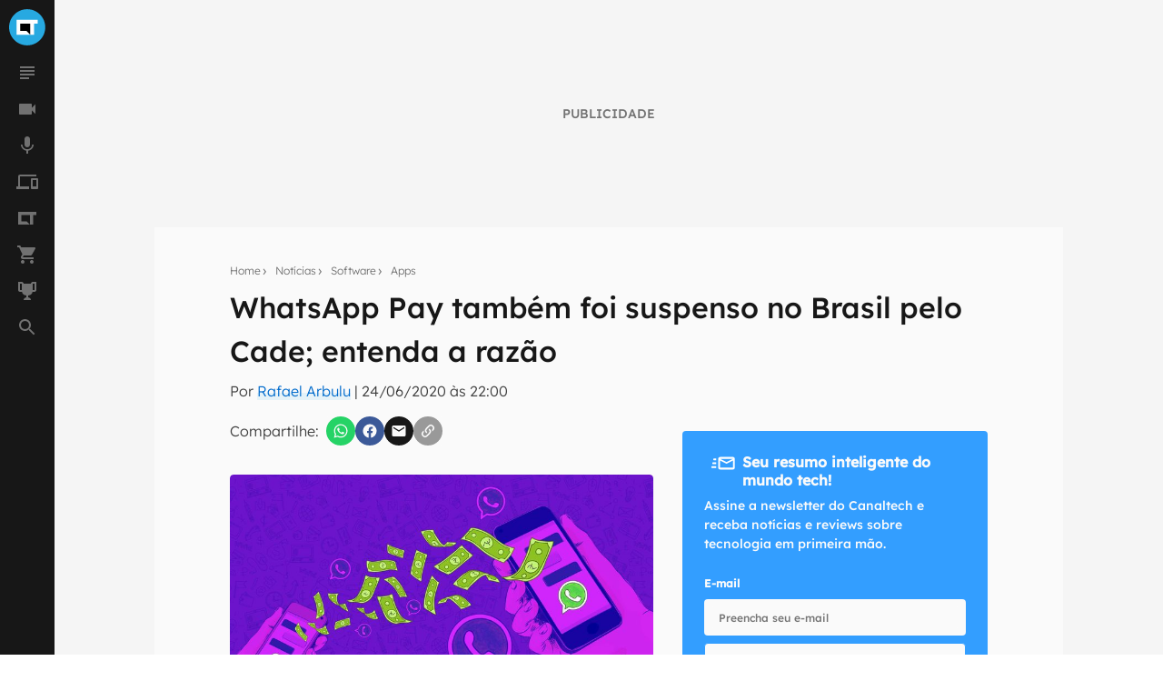

--- FILE ---
content_type: text/html; charset=utf-8
request_url: https://canaltech.com.br/apps/whatsapp-pay-tambem-foi-suspenso-no-brasil-pelo-cade-entenda-a-razao-166966/
body_size: 29246
content:
<!DOCTYPE html><html lang="pt-BR"><head><meta charSet="utf-8"/><meta name="viewport" content="width=device-width, initial-scale=1.0, shrink-to-fit=no, user-scalable=yes"/><script id="data-layer">
              window.dataLayer = window.dataLayer || [];

              dataLayer.push({
                'category': 'Apps',
                'authorData': 'Rafael Arbulu',
                'editorData': '',
                'contentType': 'artigo',
              });
            </script><script id="gtm-script">
                (function(w,d,s,l,i){w[l]=w[l]||[];w[l].push({'gtm.start':
                new Date().getTime(),event:'gtm.js'});var f=d.getElementsByTagName(s)[0],
                j=d.createElement(s),dl=l!='dataLayer'?'&l='+l:'';j.async=true;j.src=
                'https://www.googletagmanager.com/gtm.js?id='+i+dl;f.parentNode.insertBefore(j,f);
                })(window,document,'script','dataLayer', 'GTM-WW732N4');
              </script><meta name="author" content="Canaltech"/><title>WhatsApp Pay também foi suspenso no Brasil pelo Cade; entenda a razão - Canaltech</title><meta property="og:image" content="https://t.ctcdn.com.br/E-mYwoYSaK2o6NNImhWRt4b14ns=/93x57:1819x1029/1200x675/smart/i325928.jpeg"/><meta name="twitter:image" content="https://t.ctcdn.com.br/E-mYwoYSaK2o6NNImhWRt4b14ns=/93x57:1819x1029/1200x675/smart/i325928.jpeg"/><meta name="image" content="https://t.ctcdn.com.br/E-mYwoYSaK2o6NNImhWRt4b14ns=/93x57:1819x1029/1200x675/smart/i325928.jpeg"/><link rel="alternate" type="application/rss+xml" title="Feed RSS - WhatsApp Pay também foi suspenso no Brasil pelo Cade; entenda a razão - Canaltech" href="https://feeds2.feedburner.com/canaltechbr"/><link rel="chrome-webstore-item" href="https://chrome.google.com/webstore/detail/aaheckeofbchahoglpgjmengoeggpcid"/><link rel="canonical" href="https://canaltech.com.br/apps/whatsapp-pay-tambem-foi-suspenso-no-brasil-pelo-cade-entenda-a-razao-166966/"/><meta property="og:url" content="https://canaltech.com.br/apps/whatsapp-pay-tambem-foi-suspenso-no-brasil-pelo-cade-entenda-a-razao-166966/"/><meta property="og:site_name" content="Canaltech"/><meta property="fb:app_id" content="444793475548724"/><meta property="fb:pages" content="264439246937821"/><meta property="og:locale" content="pt_BR"/><meta name="apple-itunes-app" content="app-id=1005606952"/><meta name="google-play-app" content="app-id=br.com.canaltech"/><meta name="twitter:card" content="summary_large_image"/><meta name="twitter:site" content="@canaltech"/><meta name="twitter:creator" content="@canaltech"/><meta name="twitter:domain" content="[canaltech.com.br](http://canaltech.com.br/)"/><meta name="revisit-after" content="1 days"/><meta name="resource-type" content="document"/><meta name="distribution" content="global"/><meta name="rating" content="general"/><meta property="article:section" content="Apps"/><meta name="mrf:sections" content="Apps;Software"/><meta name="robots" content="index, follow, max-image-preview:large"/><meta property="og:type" content="article"/><meta name="description" content="O Conselho Administrativo de Defesa Econômica (Cade) barrou o WhatsApp Pay, método de pagamento direto pelo aplicativo de mensagens mais popular do Brasil, por"/><meta property="og:description" content="Serviço lançado recentemente pelo app de mensagens instantâneas já havia sofrido sanção no Brasil pelo Banco Central e, graças a uma medida cautelar para minimizar riscos à concorrência com parceria entre o Facebook e a Cielo"/><meta name="twitter:description" content="Serviço lançado recentemente pelo app de mensagens instantâneas já havia sofrido sanção no Brasil pelo Banco Central e, graças a uma medida cautelar para minimizar riscos à concorrência com parceria entre o Facebook e a Cielo"/><meta property="og:title" content="WhatsApp Pay também foi suspenso no Brasil pelo Cade; entenda a razão"/><meta name="twitter:title" content="WhatsApp Pay também foi suspenso no Brasil pelo Cade; entenda a razão"/><meta property="article:published_time" content="2020-06-24T22:00:00-03:00"/><meta property="og:image:width" content="1200"/><meta property="og:image:height" content="675"/><meta http-equiv="Cache-control" content="max-age=86400, stale-while-revalidate=86400"/><meta name="Expires" content="Tue, 27 Jan 2026 03:40:38 +0000"/><link rel="preload" as="image" href="https://t.ctcdn.com.br/_-mcP86l0yQ3Dxc4VSp7Gl2i28g=/93x57:1819x1029/640x360/smart/i325928.jpeg" imagesizes="(max-width: 992px) 100vw, 60vw" imagesrcset=" https://t.ctcdn.com.br/73wn9HVjKPtM4nv3EPG93YYaoFw=/93x57:1819x1029/320x180/smart/i325928.jpeg 320w, https://t.ctcdn.com.br/_-mcP86l0yQ3Dxc4VSp7Gl2i28g=/93x57:1819x1029/640x360/smart/i325928.jpeg 640w, https://t.ctcdn.com.br/1ED3FbuQN-sRqz-S_OSpA7D-gKI=/93x57:1819x1029/768x432/smart/i325928.jpeg 960w, https://t.ctcdn.com.br/IE6z7Ksr8l03eQbBug6Q2xLZQDc=/93x57:1819x1029/1024x576/smart/i325928.jpeg 1280w, https://t.ctcdn.com.br/E-mYwoYSaK2o6NNImhWRt4b14ns=/93x57:1819x1029/1200x675/smart/i325928.jpeg 1920w" fetchpriority="high"/><meta name="next-head-count" content="42"/><script id="run">(function(t,e,n,r){function a(){return e&&e.now?e.now():null}if(!n.version){n._events=[];n._errors=[];n._metadata={};n._urlGroup=null;window.RM=n;n.install=function(e){n._options=e;var a=t.createElement("script");a.async=true;a.crossOrigin="anonymous";a.src=r;var o=t.getElementsByTagName("script")[0];o.parentNode.insertBefore(a,o)};n.identify=function(t,e){n._userId=t;n._identifyOptions=e};n.sendEvent=function(t,e){n._events.push({eventName:t,metadata:e,time:a()})};n.setUrlGroup=function(t){n._urlGroup=t};n.track=function(t,e){n._errors.push({error:t,metadata:e,time:a()})};n.addMetadata=function(t){n._metadata=Object.assign(n._metadata,t)}}})(document,window.performance,window.RM||{},"https://cdn.requestmetrics.com/agent/current/rm.js"); RM.install({ token: "r3qh4kn:g9fd9nf" })</script><script async="" src="https://jsc.mgid.com/site/901213.js"></script><meta http-equiv="x-ua-compatible" content="ie=edge"/><meta name="theme-color" content="#222"/><meta name="copyright" content="Copyright Canaltech"/><meta class="versionExt" content="2"/><link rel="shortcut icon" type="image/ico" href="/favicon.ico"/><link rel="icon" type="image/png" sizes="16x16" href="/favicon-16x16.png"/><link rel="icon" type="image/png" sizes="32x32" href="/favicon-32x32.png"/><link rel="icon" type="image/png" sizes="64x64" href="/favicon-64x64.png"/><link rel="icon" type="image/png" sizes="192x192" href="/android-chrome-192x192.png"/><link rel="apple-touch-icon" sizes="180x180" href="/apple-touch-icon.png"/><link rel="apple-touch-icon-precomposed" sizes="57x57" href="/apple-touch-icon-57x57.png"/><link rel="apple-touch-icon-precomposed" sizes="72x72" href="/apple-touch-icon-72x72.png"/><link rel="apple-touch-icon-precomposed" sizes="114x114" href="/apple-touch-icon-114x114.png"/><link rel="mask-icon" href="/safari-pinned-tab.svg" color="#27a9e1"/><link rel="preload" href="https://canaltech.com.br/fonts/Lexend/Lexend-Light.woff2" as="font" crossorigin=""/><link rel="preload" href="https://canaltech.com.br/fonts/Lexend/Lexend-Medium.woff2" as="font" crossorigin=""/><link rel="alternate" type="application/rss+xml" title="Feed RSS - Canaltech" href="https://feeds2.feedburner.com/canaltechbr"/><link rel="chrome-webstore-item" href="https://chrome.google.com/webstore/detail/aaheckeofbchahoglpgjmengoeggpcid"/><meta name="apple-itunes-app" content="app-id=1005606952"/><meta name="google-play-app" content="app-id=br.com.canaltech"/><meta property="fb:app_id" content="444793475548724"/><meta property="fb:pages" content="264439246937821"/><meta name="distribution" content="global"/><meta property="og:locale" content="pt_BR"/><meta property="og:site_name" content="Canaltech"/><meta name="rating" content="general"/><meta name="resource-type" content="document"/><meta name="revisit-after" content="1 days"/><meta name="twitter:site" content="@canaltech"/><script>
                  (function(a9,a,p,s,t,A,g){if(a[a9])return;function q(c,r){a[a9]._Q.push([c,r])}a[a9]={init:
                function(){q("i",arguments)},fetchBids:function(){q("f",arguments)},setDisplayBids:function()
                {},targetingKeys:function(){return[]},_Q:[]};A=p.createElement(s);A
                .async=!0;A.src=t;g=p.getElementsByTagName(s)[0];g.parentNode.insertBefore(A,g)})
                ("apstag",window,document,"script","//c.amazon-adsystem.com/aax2/apstag.js");
                apstag.init({
                  pubID: 'ed05795b-00b6-4795-aaf0-2bc388a5eec3',
                  adServer: 'googletag',
                  bidTimeout: 2e3
                });
              </script><script type="text/javascript" defer="">!function(){"use strict";function e(e){var t=!(arguments.length>1&&void 0!==arguments[1])||arguments[1],c=document.createElement("script");c.src=e,t?c.type="module":(c.async=!0,c.type="text/javascript",c.setAttribute("nomodule",""));var n=document.getElementsByTagName("script")[0];n.parentNode.insertBefore(c,n)}!function(t,c){!function(t,c,n){var a,o,r;n.accountId=c,null!==(a=t.marfeel)&&void 0!==a||(t.marfeel={}),null!==(o=(r=t.marfeel).cmd)&&void 0!==o||(r.cmd=[]),t.marfeel.config=n;var i="https://sdk.mrf.io/statics";e("".concat(i,"/marfeel-sdk.js?id=").concat(c),!0),e("".concat(i,"/marfeel-sdk.es5.js?id=").concat(c),!1)}(t,c,arguments.length>2&&void 0!==arguments[2]?arguments[2]:{})}(window,3660,{} /*config*/)}();</script><link rel="preload" href="/_next/static/css/60e2a1c902145fe3.css" as="style"/><link rel="stylesheet" href="/_next/static/css/60e2a1c902145fe3.css" data-n-g=""/><link rel="preload" href="/_next/static/css/99acbfd7ca214331.css" as="style"/><link rel="stylesheet" href="/_next/static/css/99acbfd7ca214331.css"/><link rel="preload" href="/_next/static/css/b10706cb9c7fe8fb.css" as="style"/><link rel="stylesheet" href="/_next/static/css/b10706cb9c7fe8fb.css"/><noscript data-n-css=""></noscript><script defer="" nomodule="" src="/_next/static/chunks/polyfills-c67a75d1b6f99dc8.js"></script><script defer="" src="/_next/static/chunks/1216-cfa547a152da1b3e.js"></script><script defer="" src="/_next/static/chunks/9491-ebb55c43863b1f33.js"></script><script defer="" src="/_next/static/chunks/944-2c43f730dc58a4b2.js"></script><script defer="" src="/_next/static/chunks/3970-2bdc6a6bbec5d9eb.js"></script><script defer="" src="/_next/static/chunks/2771-9546aa2fc893ae94.js"></script><script defer="" src="/_next/static/chunks/6790.7a46ea5d6dd5b8aa.js"></script><script defer="" src="/_next/static/chunks/4942.b261ae294f86c220.js"></script><script src="/_next/static/chunks/webpack-310230adb9e064be.js" defer=""></script><script src="/_next/static/chunks/framework-0d2f9e619751b468.js" defer=""></script><script src="/_next/static/chunks/main-a70b4945d145dd5d.js" defer=""></script><script src="/_next/static/chunks/pages/_app-1ee0dada1a5f8417.js" defer=""></script><script src="/_next/static/chunks/5810-1d81f1aea6202ec8.js" defer=""></script><script src="/_next/static/chunks/5344-805cef62a8ad8def.js" defer=""></script><script src="/_next/static/chunks/7590-ee977bc249dc44c1.js" defer=""></script><script src="/_next/static/chunks/pages/%5Bcategorias%5D/%5B...news%5D-46c4f1d05d946b39.js" defer=""></script><script src="/_next/static/CwabYWqmbLWcLFvkXkeDt/_buildManifest.js" defer=""></script><script src="/_next/static/CwabYWqmbLWcLFvkXkeDt/_ssgManifest.js" defer=""></script></head><body><div id="__next" data-reactroot=""><div class="fixed left-0 top-0 z-[9999] h-1 transition-all duration-300 ease-ease bg-transparent opacity-0" style="width:30%" role="progressbar" aria-label="Barra de carregamento" title="Barra de carregamento"></div><noscript><img src="https://sb.scorecardresearch.com/p?c1=2&amp;c2=20572948&amp;cv=cv=4.4.0&amp;cj=1" alt=""/></noscript><div class="h-full w-full bg-mglGray100  pl-0 pt-[60px] tablet:pl-[60px] tablet:pt-0"><script type="application/ld+json" class="object">{"@context":"http://schema.org","publisher":{"@type":"NewsMediaOrganization","name":"Canaltech","logo":{"@type":"ImageObject","url":"https://img.canaltech.com.br/canaltech-512.png","width":"512","height":"512"},"@id":"https://canaltech.com.br/#organization"},"name":"WhatsApp Pay também foi suspenso no Brasil pelo Cade; entenda a razão","@type":"NewsArticle","headline":"WhatsApp Pay também foi suspenso no Brasil pelo Cade; entenda a razão","alternativeHeadline":"Serviço lançado recentemente pelo app de mensagens instantâneas já havia sofrido sanção no Brasil pelo Banco Central e, graças a uma medida cautelar para minimizar riscos à concorrência com parceria entre o Facebook e a Cielo","description":"O Conselho Administrativo de Defesa Econômica (Cade) barrou o WhatsApp Pay, método de pagamento direto pelo aplicativo de mensagens mais popular do Brasil, por ","image":["https://t.ctcdn.com.br/cBH_OeBchgJSjKQKdpUDpeikHXU=/93x57:1819x1029/600x600/smart/i325928.jpeg","https://t.ctcdn.com.br/lf1g7eS2OycuTHHMFBV9ivgyRJg=/93x57:1819x1029/900x675/smart/i325928.jpeg","https://t.ctcdn.com.br/E-mYwoYSaK2o6NNImhWRt4b14ns=/93x57:1819x1029/1200x675/smart/i325928.jpeg"],"author":{"@type":"Person","name":"Rafael Arbulu","url":"https://canaltech.com.br/equipe/rafael-arbulu/"},"url":"https://canaltech.com.br/apps/whatsapp-pay-tambem-foi-suspenso-no-brasil-pelo-cade-entenda-a-razao-166966/","mainEntityOfPage":"https://canaltech.com.br/apps/whatsapp-pay-tambem-foi-suspenso-no-brasil-pelo-cade-entenda-a-razao-166966/","dateCreated":"2020-06-24T10:17:05-03:00","datePublished":"2020-06-24T22:00:00-03:00","dateModified":"2020-06-24T22:00:00-03:00","articleBody":"O Conselho Administrativo de Defesa Econômica (Cade) barrou o WhatsApp Pay, método de pagamento direto pelo aplicativo de mensagens mais popular do Brasil, por meio de medida cautelar. Segundo informa o Telesíntese, a justificativa da ação cautelar do Cade vem por motivo de “mitigar riscos à concorrência pela parceria do [dono do WhatsApp] Facebook com a [administradora de cartões de crédito] Cielo”. A grosso modo, a Cielo possui uma grande fatia do mercado de credenciamento de transações, ao passo que o WhatsApp e o Facebook possuem milhões de usuários no Brasil, o que, no entendimento da autarquia, poderia causar um desnível na participação igualitária de outras empresas no setor.    (Imagem: Reprodução/Seu Crédito Digital)  “Tal base [de usuários] seria de difícil criação ou replicação por concorrentes da Cielo, sobretudo se o acordo em apuração envolver exclusividade entre elas” informou o Cade em despacho. “De qualquer modo, fica evidente que a base de usuários do WhatsApp propicia um potencial muito grande de transações que a Cielo poderia explorar isoladamente, a depender da forma como a operação foi desenhada”. O Cade ainda argumenta que não há evidências de que a parceria entre Facebook e Cielo tenha sido enviado ao órgão, que costumeiramente supervisiona esse tipo de movimentação. O que decorreria disso seria a falta de uma autorização de atuação e, portanto, faz-se necessária a medida cautelar mencionada. “Ainda que não se tenha uma certeza sobre os efeitos, pelo dever de cautela, cabe adoção de ações para resguardar a coletividade de possíveis efeitos negativos”, informou o órgão. Segunda suspensão em menos de 24 horas A proibição do recurso de pagamentos via WhatsApp pelo Cade é a segunda em uma movimentação que já havia sido inaugurada pelo Banco Central na data de ontem (23). Citando as mesmas razões — manter a saúde de uma concorrência dentro do setor —, o BC afirmou que a medida suspende a implementação do recurso em canais brasileiros, até que a entidade que controla o sistema bancário do país possa avaliar seus potenciais riscos. \"A motivação do BC para a decisão é preservar um adequado ambiente competitivo, que assegure o funcionamento de um sistema de pagamentos interoperável, rápido, seguro, transparente, aberto e barato\", disse o Banco Central, em nota divulgada à imprensa.  (Imagem: Reprodução/MTI Tecnologia)  Da parte do Facebook e WhatsApp, ninguém até agora comentou diretamente sobre as suspensões, com apenas uma nota divulgada ontem, celebrando o feedback positivo dos usuários à ferramenta e ressaltando pontos como a “sua transparência”. O recurso WhatsApp Pay estava, até então, disponível para 1,5 milhão de brasileiros que fizessem uso de um cartão de crédito das bandeiras Visa ou MasterCard. Diante disso, Banco do Brasil, Nubank e Sicredi já haviam aderido ao novo recurso, ao passo que Itaú, Bradesco e Santander haviam-no testado, mas desistiram de adotá-lo. Vale ressaltar que o Banco Central tem em desenvolvimento uma ferramenta própria para pagamentos digitais, chamada PIX, que deve ser lançada até o final do ano. As suspensões do BC e do Cade não têm prazo para serem arquivadas, então, por ora, nada de WhatsApp Pay para os brasileiros.","articleSection":["Software","Apps"],"wordCount":569}</script><script type="application/ld+json" class="object">{"@context":"http://schema.org","@type":"BreadcrumbList","@id":"https://canaltech.com.br/#breadcrumb","itemListElement":[{"@type":"ListItem","position":1,"name":"Home","item":"https://canaltech.com.br"},{"@type":"ListItem","position":2,"name":"Notícias","item":"https://canaltech.com.br/noticias/"},{"@type":"ListItem","position":3,"name":"Software","item":"https://canaltech.com.br/software/"},{"@type":"ListItem","position":4,"name":"Apps","item":"https://canaltech.com.br/apps/"},{"@type":"ListItem","position":5,"name":"WhatsApp Pay também foi suspenso no Brasil pelo Cade; entenda a razão","item":"https://canaltech.com.br/apps/whatsapp-pay-tambem-foi-suspenso-no-brasil-pelo-cade-entenda-a-razao-166966/"}]}</script><script type="application/ld+json" class="object">{"@context":"http://schema.org","@type":"WebSite","@id":"https://canaltech.com.br/#website","name":"Canaltech","url":"https://canaltech.com.br","description":"Tecnologia pra quem entende","alternateName":"CT","inLanguage":"pt-BR","potentialAction":{"@type":"SearchAction","target":"https://canaltech.com.br/busca/?q={search_term_string}","query-input":"required name=search_term_string"}}</script><script type="application/ld+json" class="object">{"@context":"http://schema.org","@type":"NewsMediaOrganization","url":"https://canaltech.com.br","@id":"https://canaltech.com.br/#organization","logo":{"@type":"ImageObject","url":"https://img.canaltech.com.br/canaltech-512.png","width":"512","height":"512"},"name":"Canaltech","sameAs":["https://facebook.com/canaltech","https://twitter.com/canaltech","https://www.tiktok.com/canaltech","https://www.youtube.com/canaltech","https://www.youtube.com/canaltech","https://www.youtube.com/c/MaravilhasdaTecnologia","https://pt.wikipedia.org/wiki/Canaltech","https://www.linkedin.com/company/canaltech-brasil","https://www.instagram.com/canaltech","https://flipboard.com/@canaltech","https://t.me/Canaltech_Oficial","https://t.me/ctofertas"],"alternateName":"CT","address":{"@id":"https://canaltech.com.br/#local-main-place-address","@type":"PostalAddress","streetAddress":"Rua Maria Prestes Maia, 300","addressLocality":"São Paulo","postalCode":"02047000","addressRegion":"SP","addressCountry":"BR"}}</script><div id="cazambaPos" class="cazambaPos"></div><nav class="[@media_only_screen_and_(max-width:426px)]:[&amp;+section]:mt-[60px]"><div class="fixed left-0 right-0 top-0 z-[9998] flex h-[60px] w-full items-center justify-center overflow-auto bg-mglGray900 tablet:w-[60px] tablet:overflow-hidden [&amp;_button]:absolute [&amp;_button]:left-[18px] [&amp;_button]:top-[21px] [&amp;_button]:flex [&amp;_button]:cursor-pointer [&amp;_button]:border-0 [&amp;_button]:bg-transparent tablet:[&amp;_button]:hidden [&amp;_div]:h-[unset] [&amp;_div]:w-[unset] [&amp;_div]:overflow-auto tablet:[&amp;_div]:h-10 tablet:[&amp;_div]:w-10 tablet:[&amp;_div]:overflow-hidden"><div><button type="button" aria-label="Menu"><svg xmlns="http://www.w3.org/2000/svg" viewBox="0 0 24 24" width="24" height="24" color="rgb(255, 255, 255)"><path fill="currentColor" d="M3 6h18v2H3V6m0 5h18v2H3v-2m0 5h18v2H3v-2Z"></path></svg></button><span id="heading-title-logo" class="invisible hidden">Canaltech - Notícias de Tecnologia, Ciência e Entretenimento</span><a title="Página Principal do Canaltech" href="https://canaltech.com.br/"><svg width="188" height="40" viewBox="0 0 170 36" fill="none" xmlns="http://www.w3.org/2000/svg"><path d="M52.735 11.5a4.248 4.248 0 00-3.641 1.769 8.229 8.229 0 00-1.286 4.926c0 4.382 1.646 6.573 4.937 6.573a15.594 15.594 0 005.02-1.029v3.498a13.937 13.937 0 01-5.41 1.028 8.229 8.229 0 01-6.563-2.602c-1.516-1.735-2.273-4.224-2.273-7.468a12.2 12.2 0 011.12-5.369 8.064 8.064 0 013.2-3.569 9.483 9.483 0 014.906-1.234c2 .021 3.97.496 5.76 1.388l-1.347 3.385a22.28 22.28 0 00-2.222-.916 6.624 6.624 0 00-2.201-.38zM70.22 27.977l-.791-2.057h-.103a6.06 6.06 0 01-2.14 1.851c-.906.37-1.881.541-2.86.505a4.62 4.62 0 01-3.404-1.235 4.752 4.752 0 01-1.265-3.559 3.97 3.97 0 011.677-3.528 9.698 9.698 0 015.05-1.255l2.613-.082v-.658a2.057 2.057 0 00-2.335-2.284 10.655 10.655 0 00-4.238 1.09l-1.347-2.776a12.22 12.22 0 015.78-1.358 7.2 7.2 0 014.639 1.316 4.864 4.864 0 011.615 4.012v10.018h-2.89zm-1.213-6.963l-1.584.051a5.08 5.08 0 00-2.623.638 2.058 2.058 0 00-.874 1.8c0 1.159.662 1.738 1.985 1.738a3.159 3.159 0 002.283-.823 2.878 2.878 0 00.854-2.18v-1.235l-.041.01zM90.083 27.977h-4.115v-8.784a4.217 4.217 0 00-.596-2.438 2.057 2.057 0 00-1.841-.812 2.767 2.767 0 00-2.49 1.152 7.128 7.128 0 00-.771 3.816v7.066h-4.114V12.939h3.085l.556 1.924h.226a4.34 4.34 0 011.893-1.646 6.439 6.439 0 012.736-.556 5.257 5.257 0 013.98 1.42 5.698 5.698 0 011.358 4.114v9.782h.093zM102.734 27.977l-.792-2.057h-.113a6.055 6.055 0 01-2.12 1.851c-.906.37-1.88.541-2.859.505a4.62 4.62 0 01-3.404-1.235 4.753 4.753 0 01-1.245-3.528 3.971 3.971 0 011.677-3.528 9.7 9.7 0 015.05-1.255l2.613-.082v-.69a2.053 2.053 0 00-.604-1.717 2.054 2.054 0 00-1.731-.566 10.654 10.654 0 00-4.238 1.09L93.6 13.99a12.22 12.22 0 015.76-1.358A7.2 7.2 0 01104 13.947a4.867 4.867 0 011.615 4.012v10.018h-2.88zm-1.214-6.963l-1.584.051a5.081 5.081 0 00-2.664.648 2.057 2.057 0 00-.874 1.8c0 1.159.662 1.738 1.985 1.738a3.147 3.147 0 002.283-.822 2.867 2.867 0 00.854-2.181v-1.234zM112.835 27.977h-4.115V7.056h4.115v20.921zM122.462 25.046a8.89 8.89 0 002.581-.473v3.085a9.254 9.254 0 01-3.764.69 4.61 4.61 0 01-3.58-1.245 5.415 5.415 0 01-1.121-3.734v-7.2h-1.964V14.4l2.263-1.368 1.182-3.178h2.623v3.199h4.207v3.085h-4.207v7.2a1.615 1.615 0 00.494 1.286c.364.29.82.44 1.286.422zM133.817 28.317a7.753 7.753 0 01-5.678-2.006 7.592 7.592 0 01-2.057-5.678 8.341 8.341 0 011.893-5.842 6.723 6.723 0 015.225-2.057 6.625 6.625 0 014.958 1.81 6.865 6.865 0 011.789 4.999V21.6h-9.699a3.938 3.938 0 001.029 2.726 3.631 3.631 0 002.715 1.028 11.31 11.31 0 002.571-.277 12.88 12.88 0 002.531-.906v3.086a9.624 9.624 0 01-2.304.802c-.98.188-1.976.274-2.973.258zm-.576-12.662a2.6 2.6 0 00-2.057.823 3.822 3.822 0 00-.843 2.345h5.76a3.418 3.418 0 00-.792-2.345 2.685 2.685 0 00-2.068-.823zM148.649 28.317c-4.676 0-7.015-2.568-7.015-7.704a8.232 8.232 0 011.913-5.853 7.209 7.209 0 015.472-2.057 10.438 10.438 0 014.68 1.029l-1.213 3.178a20.114 20.114 0 00-1.8-.638 5.814 5.814 0 00-1.667-.247c-2.132 0-3.198 1.516-3.198 4.547 0 3.03 1.066 4.501 3.198 4.412a7.307 7.307 0 002.181-.298 7.904 7.904 0 002.057-1.029v3.508a6.606 6.606 0 01-2.057.874 11.32 11.32 0 01-2.551.278zM169.56 28.05h-4.114v-8.785c0-2.167-.806-3.25-2.417-3.25a2.758 2.758 0 00-2.489 1.172 7.203 7.203 0 00-.772 3.796v7.076h-4.114V7.128h4.114v4.258c0 .33-.031 1.108-.092 2.335l-.093 1.214h.216a4.756 4.756 0 014.361-2.201 5.326 5.326 0 014.022 1.43 5.67 5.67 0 011.368 4.114v9.802l.01-.03z" fill="#fff"></path><path d="M18 36c9.941 0 18-8.059 18-18S27.941 0 18 0 0 8.059 0 18s8.059 18 18 18z" fill="#27A9E1"></path><path d="M24.82 14.277h3.723v-3.734H7.457v14.914h17.362v-11.18z" fill="#fff"></path><path d="M17.362 21.724h-6.181v-7.447h9.905v11.18l-3.724-3.733z" fill="#000"></path></svg></a></div></div><nav class="fixed bottom-0 left-0 top-[60px] z-[1001] flex h-[calc(100%-60px)] w-[60px] flex-col items-center justify-between bg-mglGray900 transition-[left] duration-300 ease-ease [&amp;_ul]:flex [&amp;_ul]:w-10 [&amp;_ul]:flex-col [&amp;_ul]:items-center [&amp;_ul]:justify-center [&amp;_ul]:px-[10px] [&amp;_ul]:pb-[10px] [&amp;_ul]:pt-0 [&amp;_ul]:last:w-[60px] left-[-60px] tablet:left-0"><ul><li class="relative flex h-10 w-10 items-center justify-center hover:cursor-pointer hover:rounded-half hover:bg-titleBlack [&amp;_span]:absolute [&amp;_span]:right-1 [&amp;_span]:top-2 [&amp;_span]:h-[6px] [&amp;_span]:w-[6px] [&amp;_span]:rounded-half [&amp;_span]:bg-[#0EFDC1] [&amp;_svg]:h-6 [&amp;_svg]:w-6 [&amp;_svg]:transition-[fill] [&amp;_svg]:duration-[400ms] [&amp;_svg]:ease-in-out [&amp;_svg]:hover:fill-mglGray50 [&amp;_svg]:fill-mglGray50/40">
                <svg viewBox="0 0 24 24"><title>Notícias</title><path d="M14,17H4v2h10V17z M20,9H4v2h16V9z M4,15h16v-2H4V15z M4,5v2h16V5H4z"></path></svg>
                
                </li><li class="relative flex h-10 w-10 items-center justify-center hover:cursor-pointer hover:rounded-half hover:bg-titleBlack [&amp;_span]:absolute [&amp;_span]:right-1 [&amp;_span]:top-2 [&amp;_span]:h-[6px] [&amp;_span]:w-[6px] [&amp;_span]:rounded-half [&amp;_span]:bg-[#0EFDC1] [&amp;_svg]:h-6 [&amp;_svg]:w-6 [&amp;_svg]:transition-[fill] [&amp;_svg]:duration-[400ms] [&amp;_svg]:ease-in-out [&amp;_svg]:hover:fill-mglGray50 [&amp;_svg]:fill-mglGray50/40">
                <svg viewBox="0 0 24 24"><title>Vídeos</title><path d="M17,10.5V7c0-0.6-0.5-1-1-1H4C3.5,6,3,6.4,3,7v10c0,0.5,0.5,1,1,1h12c0.5,0,1-0.5,1-1v-3.5l4,4v-11L17,10.5z"></path></svg>
                
                </li><li class="relative flex h-10 w-10 items-center justify-center hover:cursor-pointer hover:rounded-half hover:bg-titleBlack [&amp;_span]:absolute [&amp;_span]:right-1 [&amp;_span]:top-2 [&amp;_span]:h-[6px] [&amp;_span]:w-[6px] [&amp;_span]:rounded-half [&amp;_span]:bg-[#0EFDC1] [&amp;_svg]:h-6 [&amp;_svg]:w-6 [&amp;_svg]:transition-[fill] [&amp;_svg]:duration-[400ms] [&amp;_svg]:ease-in-out [&amp;_svg]:hover:fill-mglGray50 [&amp;_svg]:fill-mglGray50/40">
                <svg viewBox="0 0 24 24"><title>Podcasts</title><path d="M12 14c1.66 0 2.99-1.34 2.99-3L15 5c0-1.66-1.34-3-3-3S9 3.34 9 5v6c0 1.66 1.34 3 3 3zm5.3-3c0 3-2.54 5.1-5.3 5.1S6.7 14 6.7 11H5c0 3.41 2.72 6.23 6 6.72V21h2v-3.28c3.28-.48 6-3.3 6-6.72h-1.7z"></path></svg>
                
                </li><li class="relative flex h-10 w-10 items-center justify-center hover:cursor-pointer hover:rounded-half hover:bg-titleBlack [&amp;_span]:absolute [&amp;_span]:right-1 [&amp;_span]:top-2 [&amp;_span]:h-[6px] [&amp;_span]:w-[6px] [&amp;_span]:rounded-half [&amp;_span]:bg-[#0EFDC1] [&amp;_svg]:h-6 [&amp;_svg]:w-6 [&amp;_svg]:transition-[fill] [&amp;_svg]:duration-[400ms] [&amp;_svg]:ease-in-out [&amp;_svg]:hover:fill-mglGray50 [&amp;_svg]:fill-mglGray50/40">
                <svg viewBox="0 0 24 24"><title>Produtos</title><path d="M22,17H18V10H22M23,8H17A1,1 0 0,0 16,9V19A1,1 0 0,0 17,20H23A1,1 0 0,0 24,19V9A1,1 0 0,0 23,8M4,6H22V4H4A2,2 0 0,0 2,6V17H0V20H14V17H4V6Z"></path></svg>
                
                </li><li class="relative flex h-10 w-10 items-center justify-center hover:cursor-pointer hover:rounded-half hover:bg-titleBlack [&amp;_span]:absolute [&amp;_span]:right-1 [&amp;_span]:top-2 [&amp;_span]:h-[6px] [&amp;_span]:w-[6px] [&amp;_span]:rounded-half [&amp;_span]:bg-[#0EFDC1] [&amp;_svg]:h-6 [&amp;_svg]:w-6 [&amp;_svg]:transition-[fill] [&amp;_svg]:duration-[400ms] [&amp;_svg]:ease-in-out [&amp;_svg]:hover:fill-mglGray50 [&amp;_svg]:fill-mglGray50/40">
                <svg viewBox="0 0 24 24"><title>Mais Canaltech</title><path d="M2 4.9 2 19.1 14.9 19.1 11.4 15.5 5.5 15.5 5.5 8.5 14.9 8.5 14.9 19.1 18.5 19.1 18.5 8.5 22 8.5 22 4.9 2 4.9z"/></svg>
                
                </li><li class="relative flex h-10 w-10 items-center justify-center hover:cursor-pointer hover:rounded-half hover:bg-titleBlack [&amp;_span]:absolute [&amp;_span]:right-1 [&amp;_span]:top-2 [&amp;_span]:h-[6px] [&amp;_span]:w-[6px] [&amp;_span]:rounded-half [&amp;_span]:bg-[#0EFDC1] [&amp;_svg]:h-6 [&amp;_svg]:w-6 [&amp;_svg]:transition-[fill] [&amp;_svg]:duration-[400ms] [&amp;_svg]:ease-in-out [&amp;_svg]:hover:fill-mglGray50 [&amp;_svg]:fill-mglGray50/40">
                <svg viewBox="0 0 24 24"><title>Canaltech Ofertas</title><path d="M17,18C15.89,18 15,18.89 15,20A2,2 0 0,0 17,22A2,2 0 0,0 19,20C19,18.89 18.1,18 17,18M1,2V4H3L6.6,11.59L5.24,14.04C5.09,14.32 5,14.65 5,15A2,2 0 0,0 7,17H19V15H7.42A0.25,0.25 0 0,1 7.17,14.75C7.17,14.7 7.18,14.66 7.2,14.63L8.1,13H15.55C16.3,13 16.96,12.58 17.3,11.97L20.88,5.5C20.95,5.34 21,5.17 21,5A1,1 0 0,0 20,4H5.21L4.27,2M7,18C5.89,18 5,18.89 5,20A2,2 0 0,0 7,22A2,2 0 0,0 9,20C9,18.89 8.1,18 7,18Z" /></svg>
                
                </li><li class="relative flex h-10 w-10 items-center justify-center hover:cursor-pointer hover:rounded-half hover:bg-titleBlack [&amp;_span]:absolute [&amp;_span]:right-1 [&amp;_span]:top-2 [&amp;_span]:h-[6px] [&amp;_span]:w-[6px] [&amp;_span]:rounded-half [&amp;_span]:bg-[#0EFDC1] [&amp;_svg]:h-6 [&amp;_svg]:w-6 [&amp;_svg]:transition-[fill] [&amp;_svg]:duration-[400ms] [&amp;_svg]:ease-in-out [&amp;_svg]:hover:fill-mglGray50 [&amp;_svg]:fill-mglGray50/40">
                <svg xmlns="http://www.w3.org/2000/svg" xmlns:xlink="http://www.w3.org/1999/xlink" aria-hidden="true" focusable="false" width="1em" height="1em" style="-ms-transform: rotate(360deg); -webkit-transform: rotate(360deg); transform: rotate(360deg);" preserveAspectRatio="xMidYMid meet" viewBox="0 0 24 24"><path d="M18 2c-.9 0-2 1-2 2H8c0-1-1.1-2-2-2H2v9c0 1 1 2 2 2h2.2c.4 2 1.7 3.7 4.8 4v2.08C8 19.54 8 22 8 22h8s0-2.46-3-2.92V17c3.1-.3 4.4-2 4.8-4H20c1 0 2-1 2-2V2h-4M6 11H4V4h2v7m14 0h-2V4h2v7z" /><title>Prêmio Canaltech</title></svg>
                
                </li><li class="relative flex h-10 w-10 items-center justify-center hover:cursor-pointer hover:rounded-half hover:bg-titleBlack [&amp;_span]:absolute [&amp;_span]:right-1 [&amp;_span]:top-2 [&amp;_span]:h-[6px] [&amp;_span]:w-[6px] [&amp;_span]:rounded-half [&amp;_span]:bg-[#0EFDC1] [&amp;_svg]:h-6 [&amp;_svg]:w-6 [&amp;_svg]:transition-[fill] [&amp;_svg]:duration-[400ms] [&amp;_svg]:ease-in-out [&amp;_svg]:hover:fill-mglGray50 [&amp;_svg]:fill-mglGray50/40">
                <svg viewBox="0 0 24 24"><title>Busca</title><path d="M15.5 14h-.79l-.28-.27C15.41 12.59 16 11.11 16 9.5 16 5.91 13.09 3 9.5 3S3 5.91 3 9.5 5.91 16 9.5 16c1.61 0 3.09-.59 4.23-1.57l.27.28v.79l5 4.99L20.49 19l-4.99-5zm-6 0C7.01 14 5 11.99 5 9.5S7.01 5 9.5 5 14 7.01 14 9.5 11.99 14 9.5 14z"></path></svg>
                
                </li></ul></nav><nav class="menu-suspenso left-[-280px]"><ul class="list-navbar"><li class="m-0 cursor-default px-4 pb-4 pt-0 text-base font-medium uppercase leading-4">Notícias </li><li class="list-item-navbar-content"><a title="Últimas Notícias" rel="noreferrer" href="https://canaltech.com.br/ultimas/">Últimas Notícias</a></li><li class="list-item-navbar-content"><a title="Análises" rel="noreferrer" href="https://canaltech.com.br/analises/">Análises</a></li><li class="list-item-navbar-content"><a title="Apps" rel="noreferrer" href="https://canaltech.com.br/apps/">Apps</a></li><li class="list-item-navbar-content"><a title="Carros" rel="noreferrer" href="https://canaltech.com.br/carros/">Carros</a></li><li class="list-item-navbar-content"><a title="Ciência" rel="noreferrer" href="https://canaltech.com.br/ciencia/">Ciência</a></li><li class="list-item-navbar-content"><a title="Colunas" rel="noreferrer" href="https://canaltech.com.br/colunas/">Colunas</a></li><li class="list-item-navbar-content"><a title="CTUP - Hardware e Games" rel="noreferrer" href="https://canaltech.com.br/ctup/">CTUP - Hardware e Games</a></li><li class="list-item-navbar-content"><a title="CT Eletro - Eletrodomésticos" rel="noreferrer" href="https://canaltech.com.br/eletro/">CT Eletro - Eletrodomésticos</a></li><li class="list-item-navbar-content"><a title="Entretenimento" rel="noreferrer" href="https://canaltech.com.br/entretenimento/">Entretenimento</a></li><li class="list-item-navbar-content"><a title="Espaço" rel="noreferrer" href="https://canaltech.com.br/espaco/">Espaço</a></li><li class="list-item-navbar-content"><a title="Games" rel="noreferrer" href="https://canaltech.com.br/games/">Games</a></li><li class="list-item-navbar-content"><a title="Quadrinhos" rel="noreferrer" href="https://canaltech.com.br/quadrinhos/">Quadrinhos</a></li><li class="list-item-navbar-content"><a title="Smartphone" rel="noreferrer" href="https://canaltech.com.br/smartphone/">Smartphone</a></li><li class="list-item-navbar-content"><a title="Tutoriais" rel="noreferrer" href="https://canaltech.com.br/tutoriais/">Tutoriais</a></li></ul><ul class="list-navbar"><li class="m-0 cursor-default px-4 pb-4 pt-0 text-base font-medium uppercase leading-4">VÍDEOS</li><li class="list-item-navbar-content"><a title="Últimos Vídeos" rel="noreferrer" href="https://canaltech.com.br/video/">Últimos Vídeos</a></li><li class="list-item-navbar-content"><a title="Playlists de Vídeo" rel="noreferrer" href="https://canaltech.com.br/video/playlists/">Playlists de Vídeo</a></li><li class="navbar-divider"></li><li class="list-item-navbar-content"><a title="YT Canaltech" target="_blank" rel="noreferrer" href="https://www.youtube.com/channel/UC_bXJnsgwOqEPA_-6N6faKw"><svg xmlns="http://www.w3.org/2000/svg" viewBox="0 0 24 24" width="24" height="24"><path fill="currentColor" d="M17 10.5V7a1 1 0 0 0-1-1H4a1 1 0 0 0-1 1v10a1 1 0 0 0 1 1h12a1 1 0 0 0 1-1v-3.5l4 4v-11l-4 4Z"></path></svg>YT Canaltech</a></li><li class="list-item-navbar-content"><a title="YT Maravilhas da Tecnologia" target="_blank" rel="noreferrer" href="https://www.youtube.com/c/MaravilhasdaTecnologia"><svg xmlns="http://www.w3.org/2000/svg" viewBox="0 0 24 24" width="24" height="24"><path fill="currentColor" d="M17 10.5V7a1 1 0 0 0-1-1H4a1 1 0 0 0-1 1v10a1 1 0 0 0 1 1h12a1 1 0 0 0 1-1v-3.5l4 4v-11l-4 4Z"></path></svg>YT Maravilhas da Tecnologia</a></li></ul><ul class="list-navbar"><li class="m-0 cursor-default px-4 pb-4 pt-0 text-base font-medium uppercase leading-4">PODCASTS </li><li class="list-item-navbar-content"><a title="Últimos Podcasts" rel="noreferrer" href="https://canaltech.com.br/podcast/">Últimos Podcasts</a></li><li class="navbar-divider"></li><li class="list-item-navbar-content"><a title="Escutar Podcast Canaltech" target="_blank" rel="noreferrer" href="https://podcast.canaltech.com.br/"><svg xmlns="http://www.w3.org/2000/svg" viewBox="0 0 24 24" width="24" height="24"><path fill="currentColor" d="M12 2a3 3 0 0 1 3 3v6a3 3 0 0 1-3 3a3 3 0 0 1-3-3V5a3 3 0 0 1 3-3m7 9c0 3.53-2.61 6.44-6 6.93V21h-2v-3.07c-3.39-.49-6-3.4-6-6.93h2a5 5 0 0 0 5 5a5 5 0 0 0 5-5h2Z"></path></svg>Escutar Podcast Canaltech</a></li><li class="list-item-navbar-content"><a title="Escutar Porta 101" target="_blank" rel="noreferrer" href="https://porta101.canaltech.com.br/"><svg xmlns="http://www.w3.org/2000/svg" viewBox="0 0 24 24" width="24" height="24"><path fill="currentColor" d="M12 2a3 3 0 0 1 3 3v6a3 3 0 0 1-3 3a3 3 0 0 1-3-3V5a3 3 0 0 1 3-3m7 9c0 3.53-2.61 6.44-6 6.93V21h-2v-3.07c-3.39-.49-6-3.4-6-6.93h2a5 5 0 0 0 5 5a5 5 0 0 0 5-5h2Z"></path></svg>Escutar Porta 101</a></li></ul><ul class="list-navbar"><li class="m-0 cursor-default px-4 pb-4 pt-0 text-base font-medium uppercase leading-4">PRODUTOS</li><li class="list-item-navbar-content"><a title="Tudo sobre Produtos" rel="noreferrer" href="https://canaltech.com.br/produtos/">Tudo sobre Produtos</a></li><li class="list-item-navbar-content"><a title="Apple" rel="noreferrer" href="https://canaltech.com.br/empresa/apple/produtos/">Apple</a></li><li class="list-item-navbar-content"><a title="Reviews" rel="noreferrer" href="https://canaltech.com.br/analises/">Reviews</a></li><li class="list-item-navbar-content"><a title="Samsung" rel="noreferrer" href="https://canaltech.com.br/empresa/samsung/produtos/">Samsung</a></li><li class="list-item-navbar-content"><a title="Huawei" rel="noreferrer" href="https://canaltech.com.br/empresa/huawei/produtos/">Huawei</a></li><li class="list-item-navbar-content"><a title="Xiaomi" rel="noreferrer" href="https://canaltech.com.br/empresa/xiaomi/produtos/">Xiaomi</a></li><li class="list-item-navbar-content"><a title="LG" rel="noreferrer" href="https://canaltech.com.br/empresa/lg/produtos/">LG</a></li><li class="list-item-navbar-content"><a title="Motorola" rel="noreferrer" href="https://canaltech.com.br/empresa/motorola/produtos/">Motorola</a></li><li class="list-item-navbar-content"><a title="Realme" rel="noreferrer" href="https://canaltech.com.br/empresa/realme/produtos/">Realme</a></li><li class="list-item-navbar-content"><a title="Lenovo" rel="noreferrer" href="https://canaltech.com.br/empresa/lenovo/produtos/">Lenovo</a></li><li class="list-item-navbar-content"><a title="Sony" rel="noreferrer" href="https://canaltech.com.br/empresa/sony/produtos/">Sony</a></li><li class="list-item-navbar-content"><a title="OPPO" rel="noreferrer" href="https://canaltech.com.br/empresa/oppo/produtos/">OPPO</a></li></ul><ul class="list-navbar"><li class="m-0 cursor-default px-4 pb-4 pt-0 text-base font-medium uppercase leading-4">MAIS CANALTECH </li><li class="list-item-navbar-content"><a title="Sobre o Canaltech" rel="noreferrer" href="https://canaltech.com.br/sobre/">Sobre o Canaltech</a></li><li class="list-item-navbar-content"><a title="Política de Privacidade" rel="noreferrer" href="https://canaltech.com.br/privacidade/">Política de Privacidade</a></li><li class="list-item-navbar-content"><a title="Programa de Integridade" rel="noreferrer" href="https://canaltech.com.br/programa-de-integridade/">Programa de Integridade</a></li><li class="list-item-navbar-content"><a title="Segurança &amp; Privacidade" target="_blank" rel="noreferrer" href="https://especiais.magazineluiza.com.br/seguranca/">Segurança &amp; Privacidade</a></li><li class="list-item-navbar-content"><a title="Anuncie" rel="noreferrer" href="https://canaltech.com.br/anuncie/">Anuncie</a></li><li class="navbar-divider"></li><li class="list-item-navbar-content"><a title="Teste de Velocidade" rel="noreferrer" href="https://canaltech.com.br/teste-de-velocidade/"><svg xmlns="http://www.w3.org/2000/svg" viewBox="0 0 24 24" width="24" height="24"><path fill="currentColor" d="M12 16a3 3 0 0 1-3-3c0-1.12.61-2.1 1.5-2.61l9.71-5.62l-5.53 9.58c-.5.98-1.51 1.65-2.68 1.65m0-13c1.81 0 3.5.5 4.97 1.32l-2.1 1.21C14 5.19 13 5 12 5a8 8 0 0 0-8 8c0 2.21.89 4.21 2.34 5.65h.01c.39.39.39 1.02 0 1.41c-.39.39-1.03.39-1.42.01A9.969 9.969 0 0 1 2 13A10 10 0 0 1 12 3m10 10c0 2.76-1.12 5.26-2.93 7.07c-.39.38-1.02.38-1.41-.01a.996.996 0 0 1 0-1.41A7.95 7.95 0 0 0 20 13c0-1-.19-2-.54-2.9L20.67 8C21.5 9.5 22 11.18 22 13Z"></path></svg>Teste de Velocidade</a></li><li class="navbar-divider"></li><li class="list-item-navbar-content"><a title="Facebook" target="_blank" rel="noreferrer" href="https://www.facebook.com/canaltech"><svg xmlns="http://www.w3.org/2000/svg" viewBox="0 0 24 24" width="24" height="24"><path fill="currentColor" d="M12 2.04c-5.5 0-10 4.49-10 10.02c0 5 3.66 9.15 8.44 9.9v-7H7.9v-2.9h2.54V9.85c0-2.51 1.49-3.89 3.78-3.89c1.09 0 2.23.19 2.23.19v2.47h-1.26c-1.24 0-1.63.77-1.63 1.56v1.88h2.78l-.45 2.9h-2.33v7a10 10 0 0 0 8.44-9.9c0-5.53-4.5-10.02-10-10.02Z"></path></svg>Facebook</a></li><li class="list-item-navbar-content"><a title="Instagram" target="_blank" rel="noreferrer" href="https://www.instagram.com/"><svg xmlns="http://www.w3.org/2000/svg" viewBox="0 0 24 24" width="24" height="24"><path fill="currentColor" d="M7.8 2h8.4C19.4 2 22 4.6 22 7.8v8.4a5.8 5.8 0 0 1-5.8 5.8H7.8C4.6 22 2 19.4 2 16.2V7.8A5.8 5.8 0 0 1 7.8 2m-.2 2A3.6 3.6 0 0 0 4 7.6v8.8C4 18.39 5.61 20 7.6 20h8.8a3.6 3.6 0 0 0 3.6-3.6V7.6C20 5.61 18.39 4 16.4 4H7.6m9.65 1.5a1.25 1.25 0 0 1 1.25 1.25A1.25 1.25 0 0 1 17.25 8A1.25 1.25 0 0 1 16 6.75a1.25 1.25 0 0 1 1.25-1.25M12 7a5 5 0 0 1 5 5a5 5 0 0 1-5 5a5 5 0 0 1-5-5a5 5 0 0 1 5-5m0 2a3 3 0 0 0-3 3a3 3 0 0 0 3 3a3 3 0 0 0 3-3a3 3 0 0 0-3-3Z"></path></svg>Instagram</a></li><li class="list-item-navbar-content"><a title="Twitter" target="_blank" rel="noreferrer" href="https://twitter.com/canaltech"><svg xmlns="http://www.w3.org/2000/svg" viewBox="0 0 24 24" width="24" height="24"><path fill="currentColor" d="M22.46 6c-.77.35-1.6.58-2.46.69c.88-.53 1.56-1.37 1.88-2.38c-.83.5-1.75.85-2.72 1.05C18.37 4.5 17.26 4 16 4c-2.35 0-4.27 1.92-4.27 4.29c0 .34.04.67.11.98C8.28 9.09 5.11 7.38 3 4.79c-.37.63-.58 1.37-.58 2.15c0 1.49.75 2.81 1.91 3.56c-.71 0-1.37-.2-1.95-.5v.03c0 2.08 1.48 3.82 3.44 4.21a4.22 4.22 0 0 1-1.93.07a4.28 4.28 0 0 0 4 2.98a8.521 8.521 0 0 1-5.33 1.84c-.34 0-.68-.02-1.02-.06C3.44 20.29 5.7 21 8.12 21C16 21 20.33 14.46 20.33 8.79c0-.19 0-.37-.01-.56c.84-.6 1.56-1.36 2.14-2.23Z"></path></svg>Twitter</a></li><li class="list-item-navbar-content"><a title="LinkedIn" target="_blank" rel="noreferrer" href="https://www.linkedin.com/company/canaltech-brasil/"><svg xmlns="http://www.w3.org/2000/svg" viewBox="0 0 24 24" width="24" height="24"><path fill="currentColor" d="M19 3a2 2 0 0 1 2 2v14a2 2 0 0 1-2 2H5a2 2 0 0 1-2-2V5a2 2 0 0 1 2-2h14m-.5 15.5v-5.3a3.26 3.26 0 0 0-3.26-3.26c-.85 0-1.84.52-2.32 1.3v-1.11h-2.79v8.37h2.79v-4.93c0-.77.62-1.4 1.39-1.4a1.4 1.4 0 0 1 1.4 1.4v4.93h2.79M6.88 8.56a1.68 1.68 0 0 0 1.68-1.68c0-.93-.75-1.69-1.68-1.69a1.69 1.69 0 0 0-1.69 1.69c0 .93.76 1.68 1.69 1.68m1.39 9.94v-8.37H5.5v8.37h2.77Z"></path></svg>LinkedIn</a></li><li class="list-item-navbar-content"><a title="RSS Feed" target="_blank" rel="noreferrer" href="https://feeds2.feedburner.com/canaltechbr"><svg xmlns="http://www.w3.org/2000/svg" viewBox="0 0 24 24" width="24" height="24"><path fill="currentColor" d="M6.18 15.64a2.18 2.18 0 0 1 2.18 2.18C8.36 19 7.38 20 6.18 20C5 20 4 19 4 17.82a2.18 2.18 0 0 1 2.18-2.18M4 4.44A15.56 15.56 0 0 1 19.56 20h-2.83A12.73 12.73 0 0 0 4 7.27V4.44m0 5.66a9.9 9.9 0 0 1 9.9 9.9h-2.83A7.07 7.07 0 0 0 4 12.93V10.1Z"></path></svg>RSS Feed</a></li></ul><ul class="list-navbar"><li class="m-0 cursor-default px-4 pb-4 pt-0 text-base font-medium uppercase leading-4">CANALTECH OFERTAS</li><li class="list-item-navbar-content"><a title="Canaltech Ofertas" rel="noreferrer" href="https://ofertas.canaltech.com.br/">Canaltech Ofertas</a></li><li class="list-item-navbar-content"><a title="Categorias de Ofertas" rel="noreferrer" href="https://ofertas.canaltech.com.br/categorias/">Categorias de Ofertas</a></li><li class="list-item-navbar-content"><a title="Cupom de Desconto" rel="noreferrer" href="https://ofertas.canaltech.com.br/cupom-de-desconto/">Cupom de Desconto</a></li><li class="navbar-divider"></li><li class="list-item-navbar-content"><a title="Grupos de Oferta" rel="noreferrer" href="https://ofertas.canaltech.com.br/grupos-de-oferta/?utm_source=canaltech&amp;utm_medium=botao-menu&amp;utm_campaign=mais-canaltech"><svg xmlns="http://www.w3.org/2000/svg" viewBox="0 0 24 24" width="24" height="24"><path fill="currentColor" d="M17 12V3a1 1 0 0 0-1-1H3a1 1 0 0 0-1 1v14l4-4h10a1 1 0 0 0 1-1m4-6h-2v9H6v2a1 1 0 0 0 1 1h11l4 4V7a1 1 0 0 0-1-1Z"></path></svg>Grupos de Oferta</a></li><li class="list-item-navbar-content"><a title="App CT Ofertas Android" target="_blank" rel="noreferrer" href="https://play.google.com/store/apps/details?id=br.com.canaltech.ofertas"><svg xmlns="http://www.w3.org/2000/svg" viewBox="0 0 24 24" width="24" height="24"><path fill="currentColor" d="M3 20.5v-17c0-.59.34-1.11.84-1.35L13.69 12l-9.85 9.85c-.5-.25-.84-.76-.84-1.35m13.81-5.38L6.05 21.34l8.49-8.49l2.27 2.27m3.35-4.31c.34.27.59.69.59 1.19s-.22.9-.57 1.18l-2.29 1.32l-2.5-2.5l2.5-2.5l2.27 1.31M6.05 2.66l10.76 6.22l-2.27 2.27l-8.49-8.49Z"></path></svg>App CT Ofertas Android</a></li><li class="list-item-navbar-content"><a title="App CT Ofertas iOS" target="_blank" rel="noreferrer" href="https://apps.apple.com/br/app/canaltech-ofertas-promo%C3%A7%C3%B5es/id1611029000?platform=iphone"><svg xmlns="http://www.w3.org/2000/svg" viewBox="0 0 24 24" width="24" height="24"><path fill="currentColor" d="M18.71 19.5c-.83 1.24-1.71 2.45-3.05 2.47c-1.34.03-1.77-.79-3.29-.79c-1.53 0-2 .77-3.27.82c-1.31.05-2.3-1.32-3.14-2.53C4.25 17 2.94 12.45 4.7 9.39c.87-1.52 2.43-2.48 4.12-2.51c1.28-.02 2.5.87 3.29.87c.78 0 2.26-1.07 3.81-.91c.65.03 2.47.26 3.64 1.98c-.09.06-2.17 1.28-2.15 3.81c.03 3.02 2.65 4.03 2.68 4.04c-.03.07-.42 1.44-1.38 2.83M13 3.5c.73-.83 1.94-1.46 2.94-1.5c.13 1.17-.34 2.35-1.04 3.19c-.69.85-1.83 1.51-2.95 1.42c-.15-1.15.41-2.35 1.05-3.11Z"></path></svg>App CT Ofertas iOS</a></li></ul><div class="fixed left-0 right-0 top-0 z-[1000] h-screen flex-col justify-center bg-mglGray900 transition-all duration-300 ease-in-out [&amp;.showMenu]:flex [&amp;:not(.showMenu)]:hidden"><button class="absolute bottom-auto right-5 top-5 cursor-pointer border-none bg-mglGray900 text-mglGray50"><svg xmlns="http://www.w3.org/2000/svg" viewBox="0 0 24 24" width="32" height="32"><path fill="currentColor" d="M19 6.41L17.59 5L12 10.59L6.41 5L5 6.41L10.59 12L5 17.59L6.41 19L12 13.41L17.59 19L19 17.59L13.41 12L19 6.41Z"></path></svg></button><form class="relative ml-[20%] mr-[20%] flex justify-center px-4 py-0 text-mglGray50"><input type="text" id="Buscar" class="min-h-[50px] w-full border-0 border-b border-solid border-b-mglGray50 bg-mglGray900 text-4xl font-light text-mglGray50" placeholder="Buscar"/><button class="border-0 border-b border-solid border-mglGray50 bg-mglGray900 text-mglGray50" aria-label="Fechar busca"><svg xmlns="http://www.w3.org/2000/svg" viewBox="0 0 24 24" width="32" height="32"><path fill="currentColor" d="M9.5 3A6.5 6.5 0 0 1 16 9.5c0 1.61-.59 3.09-1.56 4.23l.27.27h.79l5 5l-1.5 1.5l-5-5v-.79l-.27-.27A6.516 6.516 0 0 1 9.5 16A6.5 6.5 0 0 1 3 9.5A6.5 6.5 0 0 1 9.5 3m0 2C7 5 5 7 5 9.5S7 14 9.5 14S14 12 14 9.5S12 5 9.5 5Z"></path></svg></button></form></div></nav></nav><div class="flex h-[100px] flex-col items-center justify-center bg-mglGray100 desktop:h-[250px]"><div class="flex h-auto w-full items-center justify-center text-sm uppercase text-mglGray500">Publicidade</div></div><main class="relative mx-auto my-0 block  items-center max-w-[1000px] pb-[51px]  phone:pb-0 extraLargeDesktop:max-w-[calc(1000px+100vw-1360px)] [@media_only_screen_and_(min-width:1960px)]:max-w-[1600px]"><div class="route-uri" data-uri-page="/apps/whatsapp-pay-tambem-foi-suspenso-no-brasil-pelo-cade-entenda-a-razao-166966/"><section style="background-color:#fafafa" class="relative flex w-full flex-col flex-wrap content-center justify-center px-0 py-10 isOnHeader [&amp;.isOnHeader]:p-0 pb-0"><div class="w-full max-w-[calc(100%-2rem)] desktop:max-w-[83.33%] mt-4 desktop:mt-10"><div class="place-content-[center_start] mb-2 flex flex-wrap items-center gap-2"><div class="flex flex-row items-center font-light text-mglGray500 before:mr-2 before:flex before:h-[13px] before:w-2 before:items-center before:justify-center before:pb-[3px] before:text-center before:text-base before:leading-none before:content-[&#x27;›&#x27;] first-of-type:before:content-none"><a class="flex h-4 flex-row items-center text-xs leading-4 text-mglGray500 no-underline" title="Ir para Home" href="/">Home</a></div><div class="flex flex-row items-center font-light text-mglGray500 before:mr-2 before:flex before:h-[13px] before:w-2 before:items-center before:justify-center before:pb-[3px] before:text-center before:text-base before:leading-none before:content-[&#x27;›&#x27;] first-of-type:before:content-none"><a class="flex h-4 flex-row items-center text-xs leading-4 text-mglGray500 no-underline" title="Ir para Notícias" href="/noticias/">Notícias</a></div><div class="flex flex-row items-center font-light text-mglGray500 before:mr-2 before:flex before:h-[13px] before:w-2 before:items-center before:justify-center before:pb-[3px] before:text-center before:text-base before:leading-none before:content-[&#x27;›&#x27;] first-of-type:before:content-none"><a class="flex h-4 flex-row items-center text-xs leading-4 text-mglGray500 no-underline" title="Ir para Software" href="/software/">Software</a></div><div class="flex flex-row items-center font-light text-mglGray500 before:mr-2 before:flex before:h-[13px] before:w-2 before:items-center before:justify-center before:pb-[3px] before:text-center before:text-base before:leading-none before:content-[&#x27;›&#x27;] first-of-type:before:content-none"><a class="flex h-4 flex-row items-center text-xs leading-4 text-mglGray500 no-underline" title="Ir para Apps" href="/apps/">Apps</a></div></div><h1 class="text-2xl font-medium text-mglGray900 tablet:text-4xl">WhatsApp Pay também foi suspenso no Brasil pelo Cade; entenda a razão</h1><p class="mt-2 text-base font-light text-mglGray700 [&amp;&gt;a]:cursor-pointer [&amp;&gt;a]:text-mglGray700 [&amp;&gt;a]:no-underline">Por <a class="text-mglBlue600 text-opacity-100 shadow-[inset_0_-8px_0_0_rgb(39_169_225_/_10%)] transition-all duration-500 hover:shadow-[inset_0_-1.15em_0_rgb(39_169_225_/_10%)]" style="color:#006BCC" href="https://canaltech.com.br/equipe/rafael-arbulu/" rel="author">Rafael Arbulu</a> | <time dateTime="2020-06-24T22:00:00-03:00">24/06/2020 às 22:00</time></p><div class="mt-4 grid grid-cols-1 grid-rows-1 gap-0 desktop:grid-cols-[minmax(0,1fr)_336px] desktop:gap-8"><div class="[grid-column:1] desktop:[grid-column-end:2] desktop:[grid-column-start:1]"><div class="mb-12"><div class="mb-8 flex flex-col flex-wrap justify-between gap-3 tablet:flex-row"><div class="relative flex items-center"><span class="mr-2 text-base font-light text-mglGray700">Compartilhe: </span><div class="inline-flex flex-row items-center justify-center gap-2 rounded bg-mglGray50 transition-all duration-300 ease-ease"><div class="flex flex-wrap justify-center gap-2 tablet:flex-nowrap tablet:justify-normal"><a id="Whatsapp" class="share-button-click flex h-8 w-8 items-center justify-center rounded-half" style="background-color:#25d366;border:0" href="https://web.whatsapp.com/send?text=WhatsApp%20Pay%20tamb%C3%A9m%20foi%20suspenso%20no%20Brasil%20pelo%20Cade%3B%20entenda%20a%20raz%C3%A3o https://canalte.ch/cp2/p452t" target="_blank" rel="noreferrer" title="Compartilhar com Whatsapp"><div class="flex items-center justify-center text-2xl"><svg xmlns="http://www.w3.org/2000/svg" viewBox="0 0 24 24" width="18" height="18" color="#fafafa"><path fill="currentColor" d="M12.04 2c-5.46 0-9.91 4.45-9.91 9.91c0 1.75.46 3.45 1.32 4.95L2.05 22l5.25-1.38c1.45.79 3.08 1.21 4.74 1.21c5.46 0 9.91-4.45 9.91-9.91c0-2.65-1.03-5.14-2.9-7.01A9.816 9.816 0 0 0 12.04 2m.01 1.67c2.2 0 4.26.86 5.82 2.42a8.225 8.225 0 0 1 2.41 5.83c0 4.54-3.7 8.23-8.24 8.23c-1.48 0-2.93-.39-4.19-1.15l-.3-.17l-3.12.82l.83-3.04l-.2-.32a8.188 8.188 0 0 1-1.26-4.38c.01-4.54 3.7-8.24 8.25-8.24M8.53 7.33c-.16 0-.43.06-.66.31c-.22.25-.87.86-.87 2.07c0 1.22.89 2.39 1 2.56c.14.17 1.76 2.67 4.25 3.73c.59.27 1.05.42 1.41.53c.59.19 1.13.16 1.56.1c.48-.07 1.46-.6 1.67-1.18c.21-.58.21-1.07.15-1.18c-.07-.1-.23-.16-.48-.27c-.25-.14-1.47-.74-1.69-.82c-.23-.08-.37-.12-.56.12c-.16.25-.64.81-.78.97c-.15.17-.29.19-.53.07c-.26-.13-1.06-.39-2-1.23c-.74-.66-1.23-1.47-1.38-1.72c-.12-.24-.01-.39.11-.5c.11-.11.27-.29.37-.44c.13-.14.17-.25.25-.41c.08-.17.04-.31-.02-.43c-.06-.11-.56-1.35-.77-1.84c-.2-.48-.4-.42-.56-.43c-.14 0-.3-.01-.47-.01Z"></path></svg></div></a><a id="Facebook" class="share-button-click flex h-8 w-8 items-center justify-center rounded-half" style="background-color:#3b5998;border:0" href="https://www.facebook.com/sharer/sharer.php?u=https://canalte.ch/cp2/p452t" target="_blank" rel="noreferrer" title="Compartilhar com Facebook"><div class="flex items-center justify-center text-2xl"><svg xmlns="http://www.w3.org/2000/svg" viewBox="0 0 24 24" width="18" height="18" color="#fafafa"><path fill="currentColor" d="M12 2.04c-5.5 0-10 4.49-10 10.02c0 5 3.66 9.15 8.44 9.9v-7H7.9v-2.9h2.54V9.85c0-2.51 1.49-3.89 3.78-3.89c1.09 0 2.23.19 2.23.19v2.47h-1.26c-1.24 0-1.63.77-1.63 1.56v1.88h2.78l-.45 2.9h-2.33v7a10 10 0 0 0 8.44-9.9c0-5.53-4.5-10.02-10-10.02Z"></path></svg></div></a><a id="E-mail" class="share-button-click flex h-8 w-8 items-center justify-center rounded-half" style="background-color:#171717;border:0" href="mailto:?subject=WhatsApp%20Pay%20tamb%C3%A9m%20foi%20suspenso%20no%20Brasil%20pelo%20Cade%3B%20entenda%20a%20raz%C3%A3o&amp;body=Servi%C3%A7o%20lan%C3%A7ado%20recentemente%20pelo%20app%20de%20mensagens%20instant%C3%A2neas%20j%C3%A1%20havia%20sofrido%20san%C3%A7%C3%A3o%20no%20Brasil%20pelo%20Banco%20Central%20e%2C%20gra%C3%A7as%20a%20uma%20medida%20cautelar%20para%20minimizar%20riscos%20%C3%A0%20concorr%C3%AAncia%20com%20parceria%20entre%20o%20Facebook%20e%20a%20Cielo%0D%0A%0D%0A Veja o conteúdo completo em https://canalte.ch/cp2/p452t" target="_blank" rel="noreferrer" title="Compartilhar com E-mail"><div class="flex items-center justify-center text-2xl"><svg xmlns="http://www.w3.org/2000/svg" viewBox="0 0 24 24" width="18" height="18" color="#fafafa"><path fill="currentColor" d="m20 8l-8 5l-8-5V6l8 5l8-5m0-2H4c-1.11 0-2 .89-2 2v12a2 2 0 0 0 2 2h16a2 2 0 0 0 2-2V6a2 2 0 0 0-2-2Z"></path></svg></div></a><button id="Link" class="share-button-click flex h-8 w-8 items-center justify-center rounded-half" style="background-color:#999;border:0" title="Compartilhar com Link"><div class="flex items-center justify-center text-2xl share-button-click"><svg xmlns="http://www.w3.org/2000/svg" viewBox="0 0 24 24" width="18" height="18" id="LinkSVG" color="#fafafa" class="share-button-click"><path id="LinkPath" fill="currentColor" d="M10.59 13.41c.41.39.41 1.03 0 1.42c-.39.39-1.03.39-1.42 0a5.003 5.003 0 0 1 0-7.07l3.54-3.54a5.003 5.003 0 0 1 7.07 0a5.003 5.003 0 0 1 0 7.07l-1.49 1.49c.01-.82-.12-1.64-.4-2.42l.47-.48a2.982 2.982 0 0 0 0-4.24a2.982 2.982 0 0 0-4.24 0l-3.53 3.53a2.982 2.982 0 0 0 0 4.24m2.82-4.24c.39-.39 1.03-.39 1.42 0a5.003 5.003 0 0 1 0 7.07l-3.54 3.54a5.003 5.003 0 0 1-7.07 0a5.003 5.003 0 0 1 0-7.07l1.49-1.49c-.01.82.12 1.64.4 2.43l-.47.47a2.982 2.982 0 0 0 0 4.24a2.982 2.982 0 0 0 4.24 0l3.53-3.53a2.982 2.982 0 0 0 0-4.24a.973.973 0 0 1 0-1.42Z"></path></svg></div></button></div></div></div></div><section class="fixed left-0 top-0 flex h-full w-full items-center justify-center overflow-auto bg-black/90 transition-all duration-300 ease-ease [&amp;&gt;svg]:cursor-pointer [&amp;&gt;svg]:text-2xl opacity-0 z-[-1]" role="dialog" aria-modal="false"><div class="relative h-full max-h-full min-h-[336px] w-full max-w-[760px] overflow-y-auto rounded-none bg-mglGray50 pb-8 pr-0 pt-16 tablet:max-h-[90%] tablet:rounded"><div class="absolute right-4 top-4 cursor-pointer text-lg text-black/40"><svg xmlns="http://www.w3.org/2000/svg" viewBox="0 0 24 24" width="24" height="24"><path fill="currentColor" d="M19 6.41L17.59 5L12 10.59L6.41 5L5 6.41L10.59 12L5 17.59L6.41 19L12 13.41L17.59 19L19 17.59L13.41 12L19 6.41Z"></path></svg></div><div class="p-6"><div class="flex flex-col rounded bg-mglBlue300 p-6 text-mglGray50 mt-4"><div class="flex flex-row"><div><svg xmlns="http://www.w3.org/2000/svg" viewBox="0 0 24 24" width="34" height="18.42" color="#fafafa" class="mr-2 mt-1"><svg width="34" height="20" viewBox="0 0 34 20" fill="none" xmlns="http://www.w3.org/2000/svg"><path d="M31.1667 0.791504H12.75C11.1917 0.791504 9.91667 2.0665 9.91667 3.62484V16.3748C9.91667 17.1263 10.2152 17.847 10.7465 18.3783C11.2779 18.9097 11.9986 19.2082 12.75 19.2082H31.1667C32.7392 19.2082 34 17.9473 34 16.3748V3.62484C34 2.87339 33.7015 2.15272 33.1701 1.62137C32.6388 1.09001 31.9181 0.791504 31.1667 0.791504ZM31.1667 16.3748H12.75V5.99067L21.9583 10.7082L31.1667 5.99067V16.3748ZM21.9583 8.314L12.75 3.62484H31.1667L21.9583 8.314ZM7.08333 16.3748C7.08333 16.6157 7.12583 16.8423 7.15417 17.0832H1.41667C0.634667 17.0832 0 16.4457 0 15.6665C0 14.8873 0.634667 14.2498 1.41667 14.2498H7.08333V16.3748ZM4.25 2.9165H7.15417C7.12583 3.15734 7.08333 3.384 7.08333 3.62484V5.74984H4.25C3.47083 5.74984 2.83333 5.11234 2.83333 4.33317C2.83333 3.554 3.47083 2.9165 4.25 2.9165ZM1.41667 9.99984C1.41667 9.22067 2.05417 8.58317 2.83333 8.58317H7.08333V11.4165H2.83333C2.05417 11.4165 1.41667 10.779 1.41667 9.99984Z" fill="white"></path></svg></svg></div><span class="font-lexend font-semibold text-base leading-[130%] align-middle mb-2 ">Seu resumo inteligente do mundo tech!</span></div><span class="mb-6 font-lexend font-normal text-[14px] leading-[150%] tracking-[0px] align-middle">Assine a newsletter do Canaltech e receba notícias e reviews sobre tecnologia em primeira mão.</span><div class="mb-4 flex w-full flex-col"><span class="mb-2 text-xs font-semibold  text-mglGray50">E-mail</span><form class="flex w-full flex-col"><div class="mr-4 flex w-full flex-row items-center rounded bg-mglGray50 p-2"><input type="email" class="h-6 w-full rounded border-none bg-mglGray50 p-2 outline-none font-open-sans font-normal text-xs leading-none tracking-[0%]" value="" placeholder="Preencha seu e-mail"/></div><button class="border-1 mt-2 w-full rounded border border-solid border-mglBlue300 bg-mglGray50 p-3 text-mglBlue300 outline-none transition-all duration-300 ease-in-out hover:border-mglGray50 hover:bg-mglBlue300 hover:text-mglGray50" type="submit">inscreva-se</button></form></div><div class="mt-4 flex flex-row"><input type="checkbox" class="text-blue-600 bg-gray-100 border-gray-300 focus:ring-blue-500 dark:focus:ring-blue-600 dark:ring-offset-gray-800 dark:bg-gray-700 dark:border-gray-600 ml-1 mr-1 h-4 w-4 rounded-sm focus:ring-2" id="newsletter-checkbox"/><label for="newsletter-checkbox" class="cursor-pointer font-open-sans font-normal text-[12px] leading-[16px] tracking-[0%] align-middle text-mglGray50">Confirmo que li, aceito e concordo com os<!-- --> <a href="https://canaltech.com.br/privacidade/" class="text-mglGray50 font-open-sans font-normal text-[12px] leading-[16px] tracking-[0%] align-middle"><b>Termos de Uso e Política de Privacidade do Canaltech.</b></a> </label></div></div></div></div></section><div class="mx-0 mb-6 mt-0 w-full"><figure class="relative h-full w-full overflow-hidden rounded [&amp;_canvas]:block [&amp;_canvas]:aspect-video [&amp;_canvas]:h-full [&amp;_canvas]:w-full [&amp;_canvas]:rounded [&amp;_img]:block [&amp;_img]:aspect-video [&amp;_img]:h-full [&amp;_img]:w-full [&amp;_img]:rounded [&amp;_img]:object-cover [&amp;_img]:aspect-video" style="width:100%;height:100%"><img src="https://t.ctcdn.com.br/_-mcP86l0yQ3Dxc4VSp7Gl2i28g=/93x57:1819x1029/640x360/smart/i325928.jpeg" srcSet="https://t.ctcdn.com.br/73wn9HVjKPtM4nv3EPG93YYaoFw=/93x57:1819x1029/320x180/smart/i325928.jpeg 320w,https://t.ctcdn.com.br/_-mcP86l0yQ3Dxc4VSp7Gl2i28g=/93x57:1819x1029/640x360/smart/i325928.jpeg 640w,https://t.ctcdn.com.br/1ED3FbuQN-sRqz-S_OSpA7D-gKI=/93x57:1819x1029/768x432/smart/i325928.jpeg 960w,https://t.ctcdn.com.br/IE6z7Ksr8l03eQbBug6Q2xLZQDc=/93x57:1819x1029/1024x576/smart/i325928.jpeg 1280w,https://t.ctcdn.com.br/E-mYwoYSaK2o6NNImhWRt4b14ns=/93x57:1819x1029/1200x675/smart/i325928.jpeg 1920w" sizes="(max-width: 992px) 100vw, 60vw" alt="divulgação" decoding="async" fetchpriority="high"/><figcaption class="absolute bottom-4 right-4 max-w-[calc(100%-32px)] bg-[rgb(23,23,23)]/50 px-2 py-1 text-center text-[0.625rem] text-xs font-light text-mglGray300 before:text-mglGray300 before:content-[&#x27;Imagem:_&#x27;] [&amp;_a]:cursor-pointer [&amp;_a]:text-mglBlue600 [&amp;_a]:text-opacity-100 [&amp;_a]:no-underline [&amp;_a]:shadow-[inset_0_-8px_0_0_rgb(39_169_225_/_10%)] [&amp;_a]:transition-all [&amp;_a]:duration-500 hover:[&amp;_a]:shadow-[inset_0_-1.15em_0_rgb(39_169_225_/_10%)]">divulgação</figcaption></figure></div><div class="mb-8 shadow-mdc-elevation-z9-3 "><div class="relative flex flex-row items-center justify-between gap-4 rounded-md p-4 z-[2] bg-mglGray50"><div class="flex items-center gap-2 "><div class="h-14 w-14 rounded border border-solid border-mglGray200 bg-mglGray50 phone:h-[4.625rem] phone:w-[4.625rem] [&amp;_figure]:p-0 [&amp;_figure]:phone:p-2"><figure class="ContainerImage flex w-full flex-col gap-y-2 [&amp;_canvas]:block [&amp;_canvas]:h-full [&amp;_canvas]:w-full [&amp;_div]:h-full [&amp;_img]:[&amp;_div]:block [&amp;_img]:[&amp;_div]:h-full [&amp;_img]:[&amp;_div]:w-full [&amp;_canvas]:rounded [&amp;_div]:rounded [&amp;_img]:[&amp;_div]:rounded" style="width:100%;height:100%"><div class="lazyload-wrapper h-full rounded"><div style="height:1px" class="lazyload-placeholder"></div></div></figure></div><span class="ml-2 flex-1">Tudo sobre<!-- --> <!-- -->WhatsApp</span></div><div class="flex flex-col gap-1 tablet:flex-row desktop:flex-col largeDesktop:flex-row [&amp;&gt;a]:h-9 [&amp;&gt;a]:rounded-[20px] "><a href="/empresa/whatsapp/" class="relative flex cursor-pointer flex-row flex-nowrap items-center justify-center overflow-hidden rounded-[100px] border border-solid px-4 no-underline transition-all ease-in [&amp;_path]:transition-colors [&amp;_path]:ease-ease h-9 text-mglGray900 border-mglGray900/20 chip-hover-color hover:[&amp;.chip-hover-color]:bg-mglGray900 hover:[&amp;.chip-hover-color]:text-mglGray50 [&amp;.chip-hover-color]:hover:[&amp;_path]:fill-mglGray50" rel="" title="" target="_self"><div class="flex flex-col"><span class="relative mt-[-2px] whitespace-nowrap text-center text-xs no-underline">ver mais</span></div></a></div></div></div><div id="content-news"><p class="">O Conselho Administrativo de Defesa Econômica (Cade) barrou o <a href="https://canaltech.com.br/empresa/whatsapp/" target="_self">WhatsApp</a> Pay, método de pagamento direto pelo aplicativo de mensagens mais popular do Brasil, por meio de medida cautelar.</p><p class="">Segundo informa o Telesíntese, a justificativa da ação cautelar do Cade vem por motivo de “mitigar riscos à concorrência pela parceria do [dono do WhatsApp] Facebook com a [administradora de cartões de crédito] Cielo”. A grosso modo, a Cielo possui uma grande fatia do mercado de credenciamento de transações, ao passo que o WhatsApp e o Facebook possuem milhões de usuários no Brasil, o que, no entendimento da autarquia, poderia causar um desnível na participação igualitária de outras empresas no setor.</p><div class="block"><div class="mx-0 mb-6 mt-0 w-full"><figure class="ContainerImage flex w-full flex-col gap-y-2 [&amp;_canvas]:block [&amp;_canvas]:h-full [&amp;_canvas]:w-full [&amp;_div]:h-full [&amp;_img]:[&amp;_div]:block [&amp;_img]:[&amp;_div]:h-full [&amp;_img]:[&amp;_div]:w-full [&amp;_canvas]:rounded [&amp;_div]:rounded [&amp;_img]:[&amp;_div]:rounded" style="width:100%;height:100%"><div class="lazyload-wrapper h-full rounded"><div style="height:1px" class="lazyload-placeholder"></div></div></figure></div></div><p class="">“Tal base [de usuários] seria de difícil criação ou replicação por concorrentes da Cielo, sobretudo se o acordo em apuração envolver exclusividade entre elas” informou o Cade em despacho. “De qualquer modo, fica evidente que a base de usuários do WhatsApp propicia um potencial muito grande de transações que a Cielo poderia explorar isoladamente, a depender da forma como a operação foi desenhada”.</p><div class="mb-[24px] flex flex-col items-center justify-between gap-4 rounded-md bg-white p-4 text-center shadow-mdc-elevation-z9-3 outline outline-2 outline-[#25D366] phone:flex-row phone:text-left"><div class="flex items-center justify-center gap-x-4 text-ellipsis "><img alt="Canaltech" width="57" height="57" src="https://img.canaltech.com.br/canaltech-icon.svg"/><div class="flex flex-col"><span class="text-sm font-semibold">O Canaltech está no WhatsApp!</span><span class="text-xs font-light">Entre no canal e acompanhe notícias e dicas de tecnologia</span></div></div><div class="flex flex-col items-center justify-center tablet:flex-row tablet:justify-between desktop:flex-col largeDesktop:flex-row"><a class="canal-ct-wpp" href="https://canalte.ch/canaltech-no-whatsapp-site" target="_blank" title="WhatsApp Canaltech"><div class="flex w-[136px] items-center justify-center rounded-[80px] bg-[#25D366] p-2 text-center text-xs text-white transition transition-all ease-in hover:bg-black"><svg xmlns="http://www.w3.org/2000/svg" viewBox="0 0 24 24" width="24" height="24" font-size="0.50rem"><path fill="currentColor" d="M12.04 2c-5.46 0-9.91 4.45-9.91 9.91c0 1.75.46 3.45 1.32 4.95L2.05 22l5.25-1.38c1.45.79 3.08 1.21 4.74 1.21c5.46 0 9.91-4.45 9.91-9.91c0-2.65-1.03-5.14-2.9-7.01A9.816 9.816 0 0 0 12.04 2m.01 1.67c2.2 0 4.26.86 5.82 2.42a8.225 8.225 0 0 1 2.41 5.83c0 4.54-3.7 8.23-8.24 8.23c-1.48 0-2.93-.39-4.19-1.15l-.3-.17l-3.12.82l.83-3.04l-.2-.32a8.188 8.188 0 0 1-1.26-4.38c.01-4.54 3.7-8.24 8.25-8.24M8.53 7.33c-.16 0-.43.06-.66.31c-.22.25-.87.86-.87 2.07c0 1.22.89 2.39 1 2.56c.14.17 1.76 2.67 4.25 3.73c.59.27 1.05.42 1.41.53c.59.19 1.13.16 1.56.1c.48-.07 1.46-.6 1.67-1.18c.21-.58.21-1.07.15-1.18c-.07-.1-.23-.16-.48-.27c-.25-.14-1.47-.74-1.69-.82c-.23-.08-.37-.12-.56.12c-.16.25-.64.81-.78.97c-.15.17-.29.19-.53.07c-.26-.13-1.06-.39-2-1.23c-.74-.66-1.23-1.47-1.38-1.72c-.12-.24-.01-.39.11-.5c.11-.11.27-.29.37-.44c.13-.14.17-.25.25-.41c.08-.17.04-.31-.02-.43c-.06-.11-.56-1.35-.77-1.84c-.2-.48-.4-.42-.56-.43c-.14 0-.3-.01-.47-.01Z"></path></svg> <span class="ml-2">WhatsApp</span></div></a></div></div><div class="flex  min-h-[340px] flex-col"><span class="mb-1 h-3 text-center text-[10px] uppercase tracking-[0.05rem] text-mglGray500">Continua após a publicidade</span></div><p class="">O Cade ainda argumenta que não há evidências de que a parceria entre Facebook e Cielo tenha sido enviado ao órgão, que costumeiramente supervisiona esse tipo de movimentação. O que decorreria disso seria a falta de uma autorização de atuação e, portanto, faz-se necessária a medida cautelar mencionada. “Ainda que não se tenha uma certeza sobre os efeitos, pelo dever de cautela, cabe adoção de ações para resguardar a coletividade de possíveis efeitos negativos”, informou o órgão.</p><h2 class="">Segunda suspensão em menos de 24 horas</h2><p class="">A proibição do recurso de pagamentos via WhatsApp pelo Cade é a segunda em uma movimentação que já havia sido inaugurada pelo Banco Central na data de ontem (23). Citando as mesmas razões — manter a saúde de uma concorrência dentro do setor —, o BC afirmou que a medida suspende a implementação do recurso em canais brasileiros, até que a entidade que controla o sistema bancário do país possa avaliar seus potenciais riscos.</p><p class="">&quot;A motivação do BC para a decisão é preservar um adequado ambiente competitivo, que assegure o funcionamento de um sistema de pagamentos interoperável, rápido, seguro, transparente, aberto e barato&quot;, disse o Banco Central, em nota divulgada à imprensa.</p><div class="block z-[2] mx-auto mb-4 aspect-video h-full w-full items-center justify-center bg-black/5 [&amp;&gt;.truvidPos]:grid [&amp;&gt;.truvidPos]:aspect-video [&amp;&gt;.truvidPos]:items-center"><div id="truvidPos" class="truvidPos"></div></div><div class="block"><div class="mx-0 mb-6 mt-0 w-full"><figure class="ContainerImage flex w-full flex-col gap-y-2 [&amp;_canvas]:block [&amp;_canvas]:h-full [&amp;_canvas]:w-full [&amp;_div]:h-full [&amp;_img]:[&amp;_div]:block [&amp;_img]:[&amp;_div]:h-full [&amp;_img]:[&amp;_div]:w-full [&amp;_canvas]:rounded [&amp;_div]:rounded [&amp;_img]:[&amp;_div]:rounded" style="width:100%;height:100%"><div class="lazyload-wrapper h-full rounded"><div style="height:1px" class="lazyload-placeholder"></div></div></figure></div></div><p class="">Da parte do Facebook e WhatsApp, ninguém até agora comentou diretamente sobre as suspensões, com apenas uma nota divulgada ontem, celebrando o feedback positivo dos usuários à ferramenta e ressaltando pontos como a “sua transparência”. O recurso WhatsApp Pay estava, até então, disponível para 1,5 milhão de brasileiros que fizessem uso de um cartão de crédito das bandeiras Visa ou MasterCard. Diante disso, Banco do Brasil, Nubank e Sicredi já haviam aderido ao novo recurso, ao passo que Itaú, Bradesco e Santander haviam-no testado, mas desistiram de adotá-lo.</p><p class="">Vale ressaltar que o Banco Central tem em desenvolvimento uma ferramenta própria para pagamentos digitais, chamada PIX, que deve ser lançada até o final do ano. As suspensões do BC e do Cade não têm prazo para serem arquivadas, então, por ora, nada de WhatsApp Pay para os brasileiros.</p><p class="">Fonte: <a href="http://www.telesintese.com.br/depois-do-bc-cade-tambem-suspende-whatsapp-pay-por-medida-cautelar/" rel="nofollow" target="_blank">Telesíntese</a></p></div></div></div></div></div></section></div></main></div></div><script id="__NEXT_DATA__" type="application/json">{"props":{"pageProps":{"responseData":{"status":0,"data":{"tipo":"artigo","titulo":"WhatsApp Pay também foi suspenso no Brasil pelo Cade; entenda a razão","tituloAlt":"Serviço lançado recentemente pelo app de mensagens instantâneas já havia sofrido sanção no Brasil pelo Banco Central e, graças a uma medida cautelar para minimizar riscos à concorrência com parceria entre o Facebook e a Cielo","cu":42183605,"flags":4,"encurtador":"https://canalte.ch/cp2/p452t","url":"/apps/whatsapp-pay-tambem-foi-suspenso-no-brasil-pelo-cade-entenda-a-razao-166966/","publicacao":{"autor":{"pv":"Rafael Arbulu","nome":"Rafael Arbulu","link":"https://canaltech.com.br/equipe/rafael-arbulu/"},"editor":{"pv":null},"data":"2020-06-24T22:00:00-03:00","dataPublicacao":"2020-06-24T22:00:00-03:00","dataAtualizacao":"2020-06-24T22:00:00-03:00","dataPublicacaoFormatada":"24/06/2020 às 22:00","dataAtualizacaoFormatada":null},"categorias":["Software","Apps"],"idCategoriaPrincipal":71,"categoriaPrincipal":"Apps","conteudo":{"patrocinado":null,"conteudo":[{"tipo":"texto","valor":["O Conselho Administrativo de Defesa Econômica (Cade) barrou o ",{"tipo":"link","valor":["WhatsApp"],"url":"https://canaltech.com.br/empresa/whatsapp/"}," Pay, método de pagamento direto pelo aplicativo de mensagens mais popular do Brasil, por meio de medida cautelar."],"tag":"p"},{"tipo":"texto","valor":["Segundo informa o Telesíntese, a justificativa da ação cautelar do Cade vem por motivo de “mitigar riscos à concorrência pela parceria do [dono do WhatsApp] Facebook com a [administradora de cartões de crédito] Cielo”. A grosso modo, a Cielo possui uma grande fatia do mercado de credenciamento de transações, ao passo que o WhatsApp e o Facebook possuem milhões de usuários no Brasil, o que, no entendimento da autarquia, poderia causar um desnível na participação igualitária de outras empresas no setor."],"tag":"p"},{"tipo":"imagem","url":"https://t.ctcdn.com.br/zr-Um0lT3G-5klLHTDJOh7-k-YA=/1024x0/smart/i388932.jpeg","legenda":["(Imagem: Reprodução/Seu Crédito Digital)"]},{"tipo":"texto","valor":["“Tal base [de usuários] seria de difícil criação ou replicação por concorrentes da Cielo, sobretudo se o acordo em apuração envolver exclusividade entre elas” informou o Cade em despacho. “De qualquer modo, fica evidente que a base de usuários do WhatsApp propicia um potencial muito grande de transações que a Cielo poderia explorar isoladamente, a depender da forma como a operação foi desenhada”."],"tag":"p"},{"tipo":"texto","valor":["O Cade ainda argumenta que não há evidências de que a parceria entre Facebook e Cielo tenha sido enviado ao órgão, que costumeiramente supervisiona esse tipo de movimentação. O que decorreria disso seria a falta de uma autorização de atuação e, portanto, faz-se necessária a medida cautelar mencionada. “Ainda que não se tenha uma certeza sobre os efeitos, pelo dever de cautela, cabe adoção de ações para resguardar a coletividade de possíveis efeitos negativos”, informou o órgão."],"tag":"p"},{"tipo":"texto","valor":["Segunda suspensão em menos de 24 horas"],"tag":"h2"},{"tipo":"texto","valor":["A proibição do recurso de pagamentos via WhatsApp pelo Cade é a segunda em uma movimentação que já havia sido inaugurada pelo Banco Central na data de ontem (23). Citando as mesmas razões — manter a saúde de uma concorrência dentro do setor —, o BC afirmou que a medida suspende a implementação do recurso em canais brasileiros, até que a entidade que controla o sistema bancário do país possa avaliar seus potenciais riscos."],"tag":"p"},{"tipo":"texto","valor":["\"A motivação do BC para a decisão é preservar um adequado ambiente competitivo, que assegure o funcionamento de um sistema de pagamentos interoperável, rápido, seguro, transparente, aberto e barato\", disse o Banco Central, em nota divulgada à imprensa."],"tag":"p"},{"tipo":"imagem","url":"https://t.ctcdn.com.br/x2d4EMqyaArmmCBp9AuCJ3LOPwA=/1024x0/smart/i346680.jpeg","legenda":["(Imagem: Reprodução/MTI Tecnologia)"]},{"tipo":"texto","valor":["Da parte do Facebook e WhatsApp, ninguém até agora comentou diretamente sobre as suspensões, com apenas uma nota divulgada ontem, celebrando o feedback positivo dos usuários à ferramenta e ressaltando pontos como a “sua transparência”. O recurso WhatsApp Pay estava, até então, disponível para 1,5 milhão de brasileiros que fizessem uso de um cartão de crédito das bandeiras Visa ou MasterCard. Diante disso, Banco do Brasil, Nubank e Sicredi já haviam aderido ao novo recurso, ao passo que Itaú, Bradesco e Santander haviam-no testado, mas desistiram de adotá-lo."],"tag":"p"},{"tipo":"texto","valor":["Vale ressaltar que o Banco Central tem em desenvolvimento uma ferramenta própria para pagamentos digitais, chamada PIX, que deve ser lançada até o final do ano. As suspensões do BC e do Cade não têm prazo para serem arquivadas, então, por ora, nada de WhatsApp Pay para os brasileiros."],"tag":"p"},{"tipo":"texto","valor":["Fonte: ",{"tipo":"link","valor":["Telesíntese"],"target":"_blank","rel":"nofollow","url":"http://www.telesintese.com.br/depois-do-bc-cade-tambem-suspende-whatsapp-pay-por-medida-cautelar/"}],"tag":"p"}],"disclaimer":null,"widget":{"tipo":"empresa","dados":{"cu":1058302,"titulo":"WhatsApp","url":"/empresa/whatsapp/","imagem":{"url":"https://t.ctcdn.com.br/OFhc0UgXGOj-uomhUsDtFPRA-2M=/100x100/smart/i618809.png","blurhash":"AXHE{3yBy.bY","dimensao":"1744x1744"},"rumor":false}}},"segmentacoes":[{"chave":"area","valor":"materia"},{"chave":"publieditorial","valor":"nao"},{"chave":"categoria","valor":["Software","Apps"]}],"breadcrumb":[{"titulo":"Notícias","url":"/noticias/"},{"titulo":"Software","url":"/software/"},{"titulo":"Apps","url":"/apps/"}],"tipoPublicacao":"1","capa":{"blurhash":"LEE]hLOI:x=8KANaEyX59j;.x,O8","srcset":{"320":"https://t.ctcdn.com.br/73wn9HVjKPtM4nv3EPG93YYaoFw=/93x57:1819x1029/320x180/smart/i325928.jpeg","640":"https://t.ctcdn.com.br/_-mcP86l0yQ3Dxc4VSp7Gl2i28g=/93x57:1819x1029/640x360/smart/i325928.jpeg","768":"https://t.ctcdn.com.br/1ED3FbuQN-sRqz-S_OSpA7D-gKI=/93x57:1819x1029/768x432/smart/i325928.jpeg","1024":"https://t.ctcdn.com.br/IE6z7Ksr8l03eQbBug6Q2xLZQDc=/93x57:1819x1029/1024x576/smart/i325928.jpeg","1200":"https://t.ctcdn.com.br/E-mYwoYSaK2o6NNImhWRt4b14ns=/93x57:1819x1029/1200x675/smart/i325928.jpeg"},"url":"https://t.ctcdn.com.br/_-mcP86l0yQ3Dxc4VSp7Gl2i28g=/93x57:1819x1029/640x360/smart/i325928.jpeg","dimensao":{"largura":1200,"altura":675},"creditos":"divulgação"}},"ssr":[{"tag":"title","content":"WhatsApp Pay também foi suspenso no Brasil pelo Cade; entenda a razão - Canaltech"},{"tag":"meta","attr":{"property":"og:image","content":"https://t.ctcdn.com.br/E-mYwoYSaK2o6NNImhWRt4b14ns=/93x57:1819x1029/1200x675/smart/i325928.jpeg"}},{"tag":"meta","attr":{"name":"twitter:image","content":"https://t.ctcdn.com.br/E-mYwoYSaK2o6NNImhWRt4b14ns=/93x57:1819x1029/1200x675/smart/i325928.jpeg"}},{"tag":"meta","attr":{"name":"image","content":"https://t.ctcdn.com.br/E-mYwoYSaK2o6NNImhWRt4b14ns=/93x57:1819x1029/1200x675/smart/i325928.jpeg"}},{"tag":"link","attr":{"rel":"alternate","type":"application/rss+xml","title":"Feed RSS - WhatsApp Pay também foi suspenso no Brasil pelo Cade; entenda a razão - Canaltech","href":"https://feeds2.feedburner.com/canaltechbr"}},{"tag":"link","attr":{"rel":"chrome-webstore-item","href":"https://chrome.google.com/webstore/detail/aaheckeofbchahoglpgjmengoeggpcid"}},{"tag":"link","attr":{"rel":"canonical","href":"https://canaltech.com.br/apps/whatsapp-pay-tambem-foi-suspenso-no-brasil-pelo-cade-entenda-a-razao-166966/"}},{"tag":"meta","attr":{"property":"og:url","content":"https://canaltech.com.br/apps/whatsapp-pay-tambem-foi-suspenso-no-brasil-pelo-cade-entenda-a-razao-166966/"}},{"tag":"meta","attr":{"property":"og:site_name","content":"Canaltech"}},{"tag":"meta","attr":{"property":"fb:app_id","content":"444793475548724"}},{"tag":"meta","attr":{"property":"fb:pages","content":"264439246937821"}},{"tag":"meta","attr":{"property":"og:locale","content":"pt_BR"}},{"tag":"meta","attr":{"name":"apple-itunes-app","content":"app-id=1005606952"}},{"tag":"meta","attr":{"name":"google-play-app","content":"app-id=br.com.canaltech"}},{"tag":"meta","attr":{"name":"twitter:card","content":"summary_large_image"}},{"tag":"meta","attr":{"name":"twitter:site","content":"@canaltech"}},{"tag":"meta","attr":{"name":"twitter:creator","content":"@canaltech"}},{"tag":"meta","attr":{"name":"twitter:domain","content":"[canaltech.com.br](http://canaltech.com.br/)"}},{"tag":"meta","attr":{"name":"revisit-after","content":"1 days"}},{"tag":"meta","attr":{"name":"resource-type","content":"document"}},{"tag":"meta","attr":{"name":"distribution","content":"global"}},{"tag":"meta","attr":{"name":"rating","content":"general"}},{"tag":"meta","attr":{"property":"article:section","content":"Apps"}},{"tag":"meta","attr":{"name":"mrf:sections","content":"Apps;Software"}},{"tag":"meta","attr":{"name":"robots","content":"index, follow, max-image-preview:large"}},{"tag":"meta","attr":{"property":"og:type","content":"article"}},{"tag":"meta","attr":{"name":"description","content":"O Conselho Administrativo de Defesa Econômica (Cade) barrou o WhatsApp Pay, método de pagamento direto pelo aplicativo de mensagens mais popular do Brasil, por"}},{"tag":"meta","attr":{"property":"og:description","content":"Serviço lançado recentemente pelo app de mensagens instantâneas já havia sofrido sanção no Brasil pelo Banco Central e, graças a uma medida cautelar para minimizar riscos à concorrência com parceria entre o Facebook e a Cielo"}},{"tag":"meta","attr":{"name":"twitter:description","content":"Serviço lançado recentemente pelo app de mensagens instantâneas já havia sofrido sanção no Brasil pelo Banco Central e, graças a uma medida cautelar para minimizar riscos à concorrência com parceria entre o Facebook e a Cielo"}},{"tag":"meta","attr":{"property":"og:title","content":"WhatsApp Pay também foi suspenso no Brasil pelo Cade; entenda a razão"}},{"tag":"meta","attr":{"name":"twitter:title","content":"WhatsApp Pay também foi suspenso no Brasil pelo Cade; entenda a razão"}},{"tag":"meta","attr":{"property":"article:published_time","content":"2020-06-24T22:00:00-03:00"}},{"tag":"meta","attr":{"property":"og:image:width","content":"1200"}},{"tag":"meta","attr":{"property":"og:image:height","content":"675"}},{"tag":"meta","attr":{"http-equiv":"Cache-control","content":"max-age=86400, stale-while-revalidate=86400"}},{"tag":"meta","attr":{"name":"Expires","content":"Tue, 27 Jan 2026 03:40:38 +0000"}}],"segmentacoes":[{"chave":"area","valor":"materia"},{"chave":"publieditorial","valor":"nao"},{"chave":"categoria","valor":["Software","Apps"]}],"schema":{"article":{"@context":"http://schema.org","publisher":{"@type":"NewsMediaOrganization","name":"Canaltech","logo":{"@type":"ImageObject","url":"https://img.canaltech.com.br/canaltech-512.png","width":"512","height":"512"},"@id":"https://canaltech.com.br/#organization"},"name":"WhatsApp Pay também foi suspenso no Brasil pelo Cade; entenda a razão","@type":"NewsArticle","headline":"WhatsApp Pay também foi suspenso no Brasil pelo Cade; entenda a razão","alternativeHeadline":"Serviço lançado recentemente pelo app de mensagens instantâneas já havia sofrido sanção no Brasil pelo Banco Central e, graças a uma medida cautelar para minimizar riscos à concorrência com parceria entre o Facebook e a Cielo","description":"O Conselho Administrativo de Defesa Econômica (Cade) barrou o WhatsApp Pay, método de pagamento direto pelo aplicativo de mensagens mais popular do Brasil, por ","image":["https://t.ctcdn.com.br/cBH_OeBchgJSjKQKdpUDpeikHXU=/93x57:1819x1029/600x600/smart/i325928.jpeg","https://t.ctcdn.com.br/lf1g7eS2OycuTHHMFBV9ivgyRJg=/93x57:1819x1029/900x675/smart/i325928.jpeg","https://t.ctcdn.com.br/E-mYwoYSaK2o6NNImhWRt4b14ns=/93x57:1819x1029/1200x675/smart/i325928.jpeg"],"author":{"@type":"Person","name":"Rafael Arbulu","url":"https://canaltech.com.br/equipe/rafael-arbulu/"},"url":"https://canaltech.com.br/apps/whatsapp-pay-tambem-foi-suspenso-no-brasil-pelo-cade-entenda-a-razao-166966/","mainEntityOfPage":"https://canaltech.com.br/apps/whatsapp-pay-tambem-foi-suspenso-no-brasil-pelo-cade-entenda-a-razao-166966/","dateCreated":"2020-06-24T10:17:05-03:00","datePublished":"2020-06-24T22:00:00-03:00","dateModified":"2020-06-24T22:00:00-03:00","articleBody":"O Conselho Administrativo de Defesa Econômica (Cade) barrou o WhatsApp Pay, método de pagamento direto pelo aplicativo de mensagens mais popular do Brasil, por meio de medida cautelar. Segundo informa o Telesíntese, a justificativa da ação cautelar do Cade vem por motivo de “mitigar riscos à concorrência pela parceria do [dono do WhatsApp] Facebook com a [administradora de cartões de crédito] Cielo”. A grosso modo, a Cielo possui uma grande fatia do mercado de credenciamento de transações, ao passo que o WhatsApp e o Facebook possuem milhões de usuários no Brasil, o que, no entendimento da autarquia, poderia causar um desnível na participação igualitária de outras empresas no setor.    (Imagem: Reprodução/Seu Crédito Digital)  “Tal base [de usuários] seria de difícil criação ou replicação por concorrentes da Cielo, sobretudo se o acordo em apuração envolver exclusividade entre elas” informou o Cade em despacho. “De qualquer modo, fica evidente que a base de usuários do WhatsApp propicia um potencial muito grande de transações que a Cielo poderia explorar isoladamente, a depender da forma como a operação foi desenhada”. O Cade ainda argumenta que não há evidências de que a parceria entre Facebook e Cielo tenha sido enviado ao órgão, que costumeiramente supervisiona esse tipo de movimentação. O que decorreria disso seria a falta de uma autorização de atuação e, portanto, faz-se necessária a medida cautelar mencionada. “Ainda que não se tenha uma certeza sobre os efeitos, pelo dever de cautela, cabe adoção de ações para resguardar a coletividade de possíveis efeitos negativos”, informou o órgão. Segunda suspensão em menos de 24 horas A proibição do recurso de pagamentos via WhatsApp pelo Cade é a segunda em uma movimentação que já havia sido inaugurada pelo Banco Central na data de ontem (23). Citando as mesmas razões — manter a saúde de uma concorrência dentro do setor —, o BC afirmou que a medida suspende a implementação do recurso em canais brasileiros, até que a entidade que controla o sistema bancário do país possa avaliar seus potenciais riscos. \"A motivação do BC para a decisão é preservar um adequado ambiente competitivo, que assegure o funcionamento de um sistema de pagamentos interoperável, rápido, seguro, transparente, aberto e barato\", disse o Banco Central, em nota divulgada à imprensa.  (Imagem: Reprodução/MTI Tecnologia)  Da parte do Facebook e WhatsApp, ninguém até agora comentou diretamente sobre as suspensões, com apenas uma nota divulgada ontem, celebrando o feedback positivo dos usuários à ferramenta e ressaltando pontos como a “sua transparência”. O recurso WhatsApp Pay estava, até então, disponível para 1,5 milhão de brasileiros que fizessem uso de um cartão de crédito das bandeiras Visa ou MasterCard. Diante disso, Banco do Brasil, Nubank e Sicredi já haviam aderido ao novo recurso, ao passo que Itaú, Bradesco e Santander haviam-no testado, mas desistiram de adotá-lo. Vale ressaltar que o Banco Central tem em desenvolvimento uma ferramenta própria para pagamentos digitais, chamada PIX, que deve ser lançada até o final do ano. As suspensões do BC e do Cade não têm prazo para serem arquivadas, então, por ora, nada de WhatsApp Pay para os brasileiros.","articleSection":["Software","Apps"],"wordCount":569},"breadcrumb":{"@context":"http://schema.org","@type":"BreadcrumbList","@id":"https://canaltech.com.br/#breadcrumb","itemListElement":[{"@type":"ListItem","position":1,"name":"Home","item":"https://canaltech.com.br"},{"@type":"ListItem","position":2,"name":"Notícias","item":"https://canaltech.com.br/noticias/"},{"@type":"ListItem","position":3,"name":"Software","item":"https://canaltech.com.br/software/"},{"@type":"ListItem","position":4,"name":"Apps","item":"https://canaltech.com.br/apps/"},{"@type":"ListItem","position":5,"name":"WhatsApp Pay também foi suspenso no Brasil pelo Cade; entenda a razão","item":"https://canaltech.com.br/apps/whatsapp-pay-tambem-foi-suspenso-no-brasil-pelo-cade-entenda-a-razao-166966/"}]},"website":{"@context":"http://schema.org","@type":"WebSite","@id":"https://canaltech.com.br/#website","name":"Canaltech","url":"https://canaltech.com.br","description":"Tecnologia pra quem entende","alternateName":"CT","inLanguage":"pt-BR","potentialAction":{"@type":"SearchAction","target":"https://canaltech.com.br/busca/?q={search_term_string}","query-input":"required name=search_term_string"}},"organization":{"@context":"http://schema.org","@type":"NewsMediaOrganization","url":"https://canaltech.com.br","@id":"https://canaltech.com.br/#organization","logo":{"@type":"ImageObject","url":"https://img.canaltech.com.br/canaltech-512.png","width":"512","height":"512"},"name":"Canaltech","sameAs":["https://facebook.com/canaltech","https://twitter.com/canaltech","https://www.tiktok.com/canaltech","https://www.youtube.com/canaltech","https://www.youtube.com/canaltech","https://www.youtube.com/c/MaravilhasdaTecnologia","https://pt.wikipedia.org/wiki/Canaltech","https://www.linkedin.com/company/canaltech-brasil","https://www.instagram.com/canaltech","https://flipboard.com/@canaltech","https://t.me/Canaltech_Oficial","https://t.me/ctofertas"],"alternateName":"CT","address":{"@id":"https://canaltech.com.br/#local-main-place-address","@type":"PostalAddress","streetAddress":"Rua Maria Prestes Maia, 300","addressLocality":"São Paulo","postalCode":"02047000","addressRegion":"SP","addressCountry":"BR"}}},"headers":{"Cache-control":"max-age=86400, stale-while-revalidate=86400","Expires":"Tue, 27 Jan 2026 03:40:38 +0000"},"paginacao":"[base64]%2FDQ5AYGBGRA%3D%3D"},"navBarData":{"top":{"Notícias":{"tipo":"artigo","link":"https://canaltech.com.br/ultimas/","prefixo":"Últimas","svg":"\u003csvg viewBox=\"0 0 24 24\"\u003e\u003ctitle\u003eNotícias\u003c/title\u003e\u003cpath d=\"M14,17H4v2h10V17z M20,9H4v2h16V9z M4,15h16v-2H4V15z M4,5v2h16V5H4z\"\u003e\u003c/path\u003e\u003c/svg\u003e","links":{"Últimas Notícias":"https://canaltech.com.br/ultimas/","Análises":"https://canaltech.com.br/analises/","Apps":"https://canaltech.com.br/apps/","Carros":"https://canaltech.com.br/carros/","Ciência":"https://canaltech.com.br/ciencia/","Colunas":"https://canaltech.com.br/colunas/","CTUP - Hardware e Games":"https://canaltech.com.br/ctup/","CT Eletro - Eletrodomésticos":"https://canaltech.com.br/eletro/","Entretenimento":"https://canaltech.com.br/entretenimento/","Espaço":"https://canaltech.com.br/espaco/","Games":"https://canaltech.com.br/games/","Quadrinhos":"https://canaltech.com.br/quadrinhos/","Smartphone":"https://canaltech.com.br/smartphone/","Tutoriais":"https://canaltech.com.br/tutoriais/"},"classe":null,"badge":null,"showSocial":false,"id":"_6976deb8208f2"},"Vídeos":{"tipo":"video","link":"https://canaltech.com.br/video/","prefixo":"Últimos","svg":"\u003csvg viewBox=\"0 0 24 24\"\u003e\u003ctitle\u003eVídeos\u003c/title\u003e\u003cpath d=\"M17,10.5V7c0-0.6-0.5-1-1-1H4C3.5,6,3,6.4,3,7v10c0,0.5,0.5,1,1,1h12c0.5,0,1-0.5,1-1v-3.5l4,4v-11L17,10.5z\"\u003e\u003c/path\u003e\u003c/svg\u003e","links":{"Últimos Vídeos":"https://canaltech.com.br/video/","Playlists de Vídeo":"https://canaltech.com.br/video/playlists/","YT Canaltech":{"url":"https://www.youtube.com/channel/UC_bXJnsgwOqEPA_-6N6faKw","icone":"video","divisor":"divider-menu","target":"_blank"},"YT Maravilhas da Tecnologia":{"url":"https://www.youtube.com/c/MaravilhasdaTecnologia","icone":"video","target":"_blank"}},"classe":null,"badge":null,"showSocial":false,"id":"_6976deb8208f5"},"Podcasts":{"tipo":"podcast","link":"https://canaltech.com.br/podcast/","prefixo":"Últimos","svg":"\u003csvg viewBox=\"0 0 24 24\"\u003e\u003ctitle\u003ePodcasts\u003c/title\u003e\u003cpath d=\"M12 14c1.66 0 2.99-1.34 2.99-3L15 5c0-1.66-1.34-3-3-3S9 3.34 9 5v6c0 1.66 1.34 3 3 3zm5.3-3c0 3-2.54 5.1-5.3 5.1S6.7 14 6.7 11H5c0 3.41 2.72 6.23 6 6.72V21h2v-3.28c3.28-.48 6-3.3 6-6.72h-1.7z\"\u003e\u003c/path\u003e\u003c/svg\u003e","links":{"Últimos Podcasts":"https://canaltech.com.br/podcast/","Escutar Podcast Canaltech":{"icone":"microphone","divisor":"divider-menu","url":"https://podcast.canaltech.com.br/","target":"_blank"},"Escutar Porta 101":{"icone":"microphone","url":"https://porta101.canaltech.com.br/","target":"_blank"}},"classe":null,"badge":null,"showSocial":false,"id":"_6976deb8208f6"},"Produtos":{"link":null,"svg":"\u003csvg viewBox=\"0 0 24 24\"\u003e\u003ctitle\u003eProdutos\u003c/title\u003e\u003cpath d=\"M22,17H18V10H22M23,8H17A1,1 0 0,0 16,9V19A1,1 0 0,0 17,20H23A1,1 0 0,0 24,19V9A1,1 0 0,0 23,8M4,6H22V4H4A2,2 0 0,0 2,6V17H0V20H14V17H4V6Z\"\u003e\u003c/path\u003e\u003c/svg\u003e","links":{"Tudo sobre Produtos":"https://canaltech.com.br/produtos/","Apple":"https://canaltech.com.br/empresa/apple/produtos/","Reviews":"https://canaltech.com.br/analises/","Samsung":"https://canaltech.com.br/empresa/samsung/produtos/","Huawei":"https://canaltech.com.br/empresa/huawei/produtos/","Xiaomi":"https://canaltech.com.br/empresa/xiaomi/produtos/","LG":"https://canaltech.com.br/empresa/lg/produtos/","Motorola":"https://canaltech.com.br/empresa/motorola/produtos/","Realme":"https://canaltech.com.br/empresa/realme/produtos/","Lenovo":"https://canaltech.com.br/empresa/lenovo/produtos/","Sony":"https://canaltech.com.br/empresa/sony/produtos/","OPPO":"https://canaltech.com.br/empresa/oppo/produtos/"},"classe":null,"badge":null,"showSocial":false,"id":"_6976deb8208f7"},"Mais Canaltech":{"link":null,"svg":"\u003csvg viewBox=\"0 0 24 24\"\u003e\u003ctitle\u003eMais Canaltech\u003c/title\u003e\u003cpath d=\"M2 4.9 2 19.1 14.9 19.1 11.4 15.5 5.5 15.5 5.5 8.5 14.9 8.5 14.9 19.1 18.5 19.1 18.5 8.5 22 8.5 22 4.9 2 4.9z\"/\u003e\u003c/svg\u003e","links":{"Sobre o Canaltech":"https://canaltech.com.br/sobre/","Política de Privacidade":"https://canaltech.com.br/privacidade/","Programa de Integridade":"https://canaltech.com.br/programa-de-integridade/","Segurança \u0026 Privacidade":{"url":"https://especiais.magazineluiza.com.br/seguranca/","target":"_blank"},"Anuncie":"https://canaltech.com.br/anuncie/","Teste de Velocidade":{"url":"https://canaltech.com.br/teste-de-velocidade/","icone":"speedometer","divisor":"divider-menu"},"Facebook":{"url":"https://www.facebook.com/canaltech","icone":"facebook","target":"_blank","divisor":"divider-menu"},"Instagram":{"url":"https://www.instagram.com/","icone":"instagram","target":"_blank"},"Twitter":{"url":"https://twitter.com/canaltech","icone":"twitter","target":"_blank"},"LinkedIn":{"url":"https://www.linkedin.com/company/canaltech-brasil/","icone":"linkedin","target":"_blank"},"RSS Feed":{"url":"https://feeds2.feedburner.com/canaltechbr","icone":"rss","target":"_blank"}},"badge":null,"showSocial":true,"id":"_6976deb8208f8"},"Canaltech Ofertas":{"link":null,"svg":"\u003csvg viewBox=\"0 0 24 24\"\u003e\u003ctitle\u003eCanaltech Ofertas\u003c/title\u003e\u003cpath d=\"M17,18C15.89,18 15,18.89 15,20A2,2 0 0,0 17,22A2,2 0 0,0 19,20C19,18.89 18.1,18 17,18M1,2V4H3L6.6,11.59L5.24,14.04C5.09,14.32 5,14.65 5,15A2,2 0 0,0 7,17H19V15H7.42A0.25,0.25 0 0,1 7.17,14.75C7.17,14.7 7.18,14.66 7.2,14.63L8.1,13H15.55C16.3,13 16.96,12.58 17.3,11.97L20.88,5.5C20.95,5.34 21,5.17 21,5A1,1 0 0,0 20,4H5.21L4.27,2M7,18C5.89,18 5,18.89 5,20A2,2 0 0,0 7,22A2,2 0 0,0 9,20C9,18.89 8.1,18 7,18Z\" /\u003e\u003c/svg\u003e","links":{"Canaltech Ofertas":"https://ofertas.canaltech.com.br/","Categorias de Ofertas":"https://ofertas.canaltech.com.br/categorias/","Cupom de Desconto":"https://ofertas.canaltech.com.br/cupom-de-desconto/","Grupos de Oferta":{"url":"https://ofertas.canaltech.com.br/grupos-de-oferta/?utm_source=canaltech\u0026utm_medium=botao-menu\u0026utm_campaign=mais-canaltech","nome":"Grupos de Oferta","icone":"forum","divisor":"divider-menu"},"App CT Ofertas Android":{"url":"https://play.google.com/store/apps/details?id=br.com.canaltech.ofertas","icone":"google-play","target":"_blank"},"App CT Ofertas iOS":{"url":"https://apps.apple.com/br/app/canaltech-ofertas-promo%C3%A7%C3%B5es/id1611029000?platform=iphone","icone":"apple","target":"_blank"}},"badge":null,"showSocial":false,"id":"_6976deb8208f9"},"Prêmio Canaltech":{"link":"https://premio.canaltech.com.br/2024/?utm_source=canaltech\u0026utm_medium=site-menu\u0026utm_campaign=premio-canaltech","classe":"link-direto","badge":null,"svg":"\u003csvg xmlns=\"http://www.w3.org/2000/svg\" xmlns:xlink=\"http://www.w3.org/1999/xlink\" aria-hidden=\"true\" focusable=\"false\" width=\"1em\" height=\"1em\" style=\"-ms-transform: rotate(360deg); -webkit-transform: rotate(360deg); transform: rotate(360deg);\" preserveAspectRatio=\"xMidYMid meet\" viewBox=\"0 0 24 24\"\u003e\u003cpath d=\"M18 2c-.9 0-2 1-2 2H8c0-1-1.1-2-2-2H2v9c0 1 1 2 2 2h2.2c.4 2 1.7 3.7 4.8 4v2.08C8 19.54 8 22 8 22h8s0-2.46-3-2.92V17c3.1-.3 4.4-2 4.8-4H20c1 0 2-1 2-2V2h-4M6 11H4V4h2v7m14 0h-2V4h2v7z\" /\u003e\u003ctitle\u003ePrêmio Canaltech\u003c/title\u003e\u003c/svg\u003e","id":"_6976deb8208fa"}},"bottom":{"Busca":{"link":null,"svg":"\u003csvg viewBox=\"0 0 24 24\"\u003e\u003ctitle\u003eBusca\u003c/title\u003e\u003cpath d=\"M15.5 14h-.79l-.28-.27C15.41 12.59 16 11.11 16 9.5 16 5.91 13.09 3 9.5 3S3 5.91 3 9.5 5.91 16 9.5 16c1.61 0 3.09-.59 4.23-1.57l.27.28v.79l5 4.99L20.49 19l-4.99-5zm-6 0C7.01 14 5 11.99 5 9.5S7.01 5 9.5 5 14 7.01 14 9.5 11.99 14 9.5 14z\"\u003e\u003c/path\u003e\u003c/svg\u003e","links":[],"classe":"nav-search","badge":null,"showSocial":false,"toggle":"modal","classModal":true}}},"_sentryTraceData":"cf7e41a36776468d998d6cd5fa563c70-b939a4e3b1abea5c-0","_sentryBaggage":"sentry-environment=production,sentry-release=v1.209.2,sentry-transaction=%2F%5Bcategorias%5D%2F%5B...news%5D,sentry-public_key=da12136d27ec0368f9930851c7a57174,sentry-trace_id=cf7e41a36776468d998d6cd5fa563c70,sentry-sample_rate=0"},"__N_SSP":true},"page":"/[categorias]/[...news]","query":{"categorias":"apps","news":["whatsapp-pay-tambem-foi-suspenso-no-brasil-pelo-cade-entenda-a-razao-166966"]},"buildId":"CwabYWqmbLWcLFvkXkeDt","runtimeConfig":{"NEXT_PUBLIC_ENVIRONMENT":"production","NEXT_PUBLIC_SENTRY_ENABLED":"1","NEXT_PUBLIC_SENTRY_SAMPLE_RATE":"0","NEXT_PUBLIC_SENTRY_DSN":"https://da12136d27ec0368f9930851c7a57174@o281742.ingest.sentry.io/5972229","NEXT_PUBLIC_AMAZON_APS_PUBID":"ed05795b-00b6-4795-aaf0-2bc388a5eec3","NEXT_PUBLIC_GOOGLE_TAG_MANAGER_ID":"GTM-WW732N4","NEXT_PUBLIC_GA_ID":"UA-33160475-1","NEXT_PUBLIC_API_BASE":"https://api.canaltech.com.br","NEXT_PUBLIC_API_V2":"https://api.canaltech.com.br/v2","NEXT_PUBLIC_API_VERSION":"_","NEXT_PUBLIC_API_MIMIR":"https://i.canaltech.com.br","NEXT_PUBLIC_URL":"https://canaltech.com.br","NEXT_PUBLIC_HOST":"canaltech.com.br","NEXT_PUBLIC_API_GUIA":"https://guiadecompras.canaltech.com.br/api","NEXT_PUBLIC_URL_BUCKET":"https://guiadecompras.canaltech.com.br/","NEXT_PUBLIC_URL_MERCURE":"https://mercure.canaltech.com.br/.well-known/mercure","NEXT_PUBLIC_FB_PIXEL":"301402963401732","NEXT_PUBLIC_FB_CONVERTION_TOKEN":"EAAHPhfrw2BEBO6MaGYcoShkaiSk4uxQqnef4V51zw1dZB4XAJZAo4tLKto4mfqCr31sdRX1MTwSUzepXvha5YCHdaARkFyqb8Nrcbl03zJapHf4E1LKRPuPNtNEnk301J6ZAEtUcgqGrXed7QLrOXMlFaRNiEZBVs5nF9pjJfYly2Odz9oYBibcXSb5dtOSftQZDZD"},"isFallback":false,"dynamicIds":[6229,6790,4942],"gssp":true,"scriptLoader":[]}</script><noscript><iframe src="https://www.googletagmanager.com/ns.html?id=GTM-WW732N4"
              height="0" width="0" style="display: none; visibility: hidden;" /></noscript></body></html>

--- FILE ---
content_type: text/html; charset=utf-8
request_url: https://www.google.com/recaptcha/api2/aframe
body_size: 184
content:
<!DOCTYPE HTML><html><head><meta http-equiv="content-type" content="text/html; charset=UTF-8"></head><body><script nonce="14BN70XiSSUXhCA7valrJA">/** Anti-fraud and anti-abuse applications only. See google.com/recaptcha */ try{var clients={'sodar':'https://pagead2.googlesyndication.com/pagead/sodar?'};window.addEventListener("message",function(a){try{if(a.source===window.parent){var b=JSON.parse(a.data);var c=clients[b['id']];if(c){var d=document.createElement('img');d.src=c+b['params']+'&rc='+(localStorage.getItem("rc::a")?sessionStorage.getItem("rc::b"):"");window.document.body.appendChild(d);sessionStorage.setItem("rc::e",parseInt(sessionStorage.getItem("rc::e")||0)+1);localStorage.setItem("rc::h",'1769398845615');}}}catch(b){}});window.parent.postMessage("_grecaptcha_ready", "*");}catch(b){}</script></body></html>

--- FILE ---
content_type: text/html;charset=UTF-8
request_url: https://eus.rubiconproject.com/usync.js
body_size: 11339
content:
var comments = 'User-Sync: generated: 2026-01-25 05:30:28 PST';
var rtb_sync = {"consent_rate":100,"reset_rate":0,"ttl":14,"sample":100,"max_pixels":16,"pixel_sets":{"rtb":{"sample":100,"pixels":{"1185":{"ttl":7,"img":"https:\/\/ad.turn.com\/r\/cs?pid=6","secure":{"img":"https:\/\/ad.turn.com\/r\/cs?pid=6"},"priority":7,"partner":"amobee"},"1902":{"priority":17,"ttl":2,"img":"https:\/\/cms.quantserve.com\/pixel\/p-e4m3Yko6bFYVc.gif?idmatch=0","secure":{"img":"https:\/\/cms.quantserve.com\/pixel\/p-e4m3Yko6bFYVc.gif?idmatch=0"},"partner":"quantcast"},"1986":{"priority":7,"ttl":1,"img":"https:\/\/ib.adnxs.com\/getuidnb?http%3A%2F%2Fpixel.rubiconproject.com%2Ftap.php%3Fv%3D4894%26nid%3D1986%26put%3D$UID%26expires%3D30","secure":{"img":"https:\/\/secure.adnxs.com\/getuidnb?https%3A%2F%2Fpixel.rubiconproject.com%2Ftap.php%3Fv%3D4894%26nid%3D1986%26put%3D$UID%26expires%3D30"},"partner":"xandr"},"2046":{"priority":13,"ttl":7,"img":"https:\/\/token.rubiconproject.com\/token?pid=2046&pt=n&a=1","secure":{"img":"https:\/\/token.rubiconproject.com\/token?pid=2046&pt=n&a=1"},"partner":"conversant"},"2082":{"priority":16,"img":"https:\/\/ums.acuityplatform.com\/tum?umid=2","secure":{"img":"https:\/\/ums.acuityplatform.com\/tum?umid=2"},"partner":"acuity"},"2132":{"priority":12,"img":"https:\/\/um.simpli.fi\/rb_match","secure":{"img":"https:\/\/um.simpli.fi\/rb_match"},"partner":"simpli.fi"},"2135":{"img":"https:\/\/d5p.de17a.com\/cookies\/rubicon","secure":{"img":"https:\/\/d5p.de17a.com\/cookies\/rubicon"},"partner":"delta-rtb","country":["se","dk","nl","de","fi","no"]},"2149":{"priority":6,"img":"https:\/\/dis.criteo.com\/dis\/usersync.aspx?r=6&p=70&cp=Rubicon&cu=1&url=https%3A%2F%2Fpixel.rubiconproject.com%2Ftap.php%3Fv%3D6434%26nid%3D2149%26put%3D%40%40CRITEO_USERID%40%40","secure":{"img":"https:\/\/dis.criteo.com\/dis\/usersync.aspx?r=6&p=70&cp=Rubicon&cu=1&url=https%3A%2F%2Fpixel.rubiconproject.com%2Ftap.php%3Fv%3D6434%26nid%3D2149%26put%3D%40%40CRITEO_USERID%40%40"},"partner":"criteo"},"2238":{"priority":10,"img":"https:\/\/pixel-sync.sitescout.com\/dmp\/pixelSync?nid=1","secure":{"img":"https:\/\/pixel-sync.sitescout.com\/dmp\/pixelSync?nid=1"},"partner":"basis"},"2249":{"ttl":1,"img":"https:\/\/cm.g.doubleclick.net\/pixel?google_nid=rubicon&google_cm&google_sc&process_consent=T","priority":1,"secure":{"img":"https:\/\/cm.g.doubleclick.net\/pixel?google_nid=rubicon&google_cm&google_sc&process_consent=T"},"partner":"dv360"},"2307":{"img":"https:\/\/match.adsrvr.org\/track\/cmf\/rubicon","priority":1,"secure":{"img":"https:\/\/match.adsrvr.org\/track\/cmf\/rubicon"},"partner":"thetradedesk"},"2313":{"img":"https:\/\/rbp.mxptint.net\/sn.ashx","priority":17,"secure":{"img":"https:\/\/rbp.mxptint.net\/sn.ashx"},"partner":"valassis","country":["us","ca"]},"2494":{"img":"https:\/\/um4.eqads.com\/um\/rc","region":["na"],"secure":{"img":"https:\/\/um4.eqads.com:443\/um\/rc"},"partner":"eq-ads"},"2528":{"img":"https:\/\/sync.intentiq.com\/profiles_engine\/ProfilesEngineServlet?at=20&mi=10&dpi=54","secure":{"img":"https:\/\/sync.intentiq.com\/profiles_engine\/ProfilesEngineServlet?at=20&mi=10&dpi=54"},"partner":"intent-iq"},"2540":{"priority":13,"img":"https:\/\/tr.blismedia.com\/v1\/api\/sync\/rubicon","secure":{"img":"https:\/\/tr.blismedia.com\/v1\/api\/sync\/rubicon"},"partner":"blis"},"2596":{"ttl":7,"priority":20,"img":"https:\/\/p.rfihub.com\/cm?in=1&pub=64","secure":{"img":"https:\/\/p.rfihub.com\/cm?in=1&pub=64"},"partner":"zeta"},"2650":{"priority":18,"img":"https:\/\/match.adsby.bidtheatre.com\/rubiconmatch","secure":{"img":"https:\/\/match.adsby.bidtheatre.com\/rubiconmatch"},"partner":"bid-theatre"},"2676":{"img":"https:\/\/c1.adform.net\/serving\/cookie\/match?party=1164","secure":{"img":"https:\/\/c1.adform.net\/serving\/cookie\/match?party=1164"},"priority":6,"partner":"adform"},"2760":{"img":"https:\/\/x.bidswitch.net\/sync?ssp=rubicon","secure":{"img":"https:\/\/x.bidswitch.net\/sync?ssp=rubicon"},"partner":"bidswitch"},"2861":{"priority":5,"img":"https:\/\/sync.ipredictive.com\/d\/sync\/cookie\/generic?https:\/\/pixel.rubiconproject.com\/tap.php?v=17149&nid=2861&put=${ADELPHIC_CUID}&expires=30","secure":{"img":"https:\/\/sync.ipredictive.com\/d\/sync\/cookie\/generic?https:\/\/pixel.rubiconproject.com\/tap.php?v=17149&nid=2861&put=${ADELPHIC_CUID}&expires=30"},"partner":"adelphic"},"2915":{"img":"https:\/\/sync.smartadserver.com\/getuid?gdpr=0&url=https%3A%2F%2Fpixel.rubiconproject.com%2Ftap.php%3Fv%3D32128%26nid%3D2915%26put%3D[sas_uid]","secure":{"img":"https:\/\/sync.smartadserver.com\/getuid?gdpr=0&url=https%3A%2F%2Fpixel.rubiconproject.com%2Ftap.php%3Fv%3D32128%26nid%3D2915%26put%3D[sas_uid]"},"partner":"liquidm"},"2966":{"img":"https:\/\/rtb.adentifi.com\/CookieSyncRubicon","secure":{"img":"https:\/\/rtb.adentifi.com\/CookieSyncRubicon"},"partner":"adheorent"},"2974":{"ttl":7,"img":"https:\/\/token.rubiconproject.com\/token?pid=2974&pt=n&a=1","priority":1,"secure":{"img":"https:\/\/token.rubiconproject.com\/token?pid=2974&pt=n&a=1"},"partner":"yahoo-openrtb"},"3632":{"img":"https:\/\/rcp.c.appier.net\/rbcm","secure":{"img":"https:\/\/rcp.c.appier.net\/rbcm"},"partner":"appier"},"3636":{"img":"https:\/\/cm.smadex.com\/sync?sm_p=rbc&sm_r=rbc","secure":{"img":"https:\/\/cm.smadex.com\/sync?sm_p=rbc&sm_r=rbc"},"partner":"smadex"},"3664":{"priority":6,"img":"https:\/\/bttrack.com\/pixel\/cookiesync?source=c91bfcce-bb43-46f7-b14e-567c0a4332b3","secure":{"img":"https:\/\/bttrack.com\/pixel\/cookiesync?source=c91bfcce-bb43-46f7-b14e-567c0a4332b3"},"partner":"bidtellect"},"3668":{"img":"https:\/\/tg.socdm.com\/rtb\/sync?proto=rubicon","secure":{"img":"https:\/\/tg.socdm.com\/rtb\/sync?proto=rubicon"},"partner":"supership"},"3778":{"img":"https:\/\/sync-tm.everesttech.net\/upi\/pid\/btu4jd3a?redir=https%3A%2F%2Fpixel.rubiconproject.com%2Ftap.php%3Fv%3D191940%26nid%3D3778%26put%3D%24%7BUSER_ID%7D","secure":{"img":"https:\/\/sync-tm.everesttech.net\/upi\/pid\/btu4jd3a?redir=https%3A%2F%2Fpixel.rubiconproject.com%2Ftap.php%3Fv%3D191940%26nid%3D3778%26put%3D%24%7BUSER_ID%7D"},"partner":"adobe","priority":11},"3822":{"priority":15,"img":"https:\/\/dsp-cookie.adfarm1.adition.com\/?ssp=7","secure":{"img":"https:\/\/dsp-cookie.adfarm1.adition.com\/?ssp=7"},"partner":"active-agent"},"3856":{"priority":15,"img":"https:\/\/a.tribalfusion.com\/i.match?p=b10&u={rubicon_user_token}&redirect=https%3A\/\/pixel.rubiconproject.com\/tap.php%3Fv%3D111756%26nid%3D3856%26put%3D%24TF_USER_ID_ENC%24%26expires%3D180","secure":{"img":"https:\/\/a.tribalfusion.com\/i.match?p=b10&u={rubicon_user_token}&redirect=https%3A\/\/pixel.rubiconproject.com\/tap.php%3Fv%3D111756%26nid%3D3856%26put%3D%24TF_USER_ID_ENC%24%26expires%3D180"},"partner":"vdx.tv"},"3858":{"priority":6,"img":"https:\/\/sync.srv.stackadapt.com\/sync?nid=14","secure":{"img":"https:\/\/sync.srv.stackadapt.com\/sync?nid=14"},"partner":"stackadapt"},"3956":{"img":"https:\/\/sync.adotmob.com\/cookie\/rubicon?r=https%3A%2F%2Fpixel.rubiconproject.com%2Ftap.php%3Fv%3D123034%26nid%3D3956%26put%3D%7Buser_token%7D","secure":{"img":"https:\/\/sync.adotmob.com\/cookie\/rubicon?r=https%3A%2F%2Fpixel.rubiconproject.com%2Ftap.php%3Fv%3D123034%26nid%3D3956%26put%3D%7Buser_token%7D"},"partner":"AdotMob"},"3992":{"priority":16,"img":"https:\/\/b1sync.zemanta.com\/usersync\/rubicon\/","secure":{"img":"https:\/\/b1sync.zemanta.com\/usersync\/rubicon\/"},"partner":"zemanta"},"4016":{"priority":15,"img":"https:\/\/cr-p16.ladsp.com\/cookiesender\/16","secure":{"img":"https:\/\/cr-p16.ladsp.com\/cookiesender\/16"},"partner":"so-netmedia","country":["jp"]},"4032":{"priority":12,"img":"https:\/\/cm.adgrx.com\/bridge?AG_SETCOOKIE&AG_PID=rubicon","secure":{"img":"https:\/\/cm.adgrx.com\/bridge?AG_SETCOOKIE&AG_PID=rubicon"},"partner":"samsung"},"4086":{"img":"https:\/\/dsp.360yield.com\/dsp_match\/275?ssp=52&r=https%3A%2F%2Fpixel.rubiconproject.com%2Ftap.php%3Fv%3D165466%26nid%3D4086%26put%3D%7BDSP_USER_ID%7D","secure":{"img":"https:\/\/dsp.360yield.com\/dsp_match\/275?ssp=52&r=https%3A%2F%2Fpixel.rubiconproject.com%2Ftap.php%3Fv%3D165466%26nid%3D4086%26put%3D%7BDSP_USER_ID%7D"},"partner":"hawk"},"4112":{"priority":8,"img":"https:\/\/sync.1rx.io\/usersync2\/rubicon","secure":{"img":"https:\/\/sync.1rx.io\/usersync2\/rubicon"},"partner":"rhythmone"},"4114":{"priority":4,"img":"https:\/\/match.prod.bidr.io\/cookie-sync\/rp?bee_sync_partners=rp","secure":{"img":"https:\/\/match.prod.bidr.io\/cookie-sync\/rp?bee_sync_partners=rp"},"partner":"beeswax"},"4584":{"img":"https:\/\/onetag-sys.com\/match\/?int_id=4","secure":{"img":"https:\/\/onetag-sys.com\/match\/?int_id=4"},"partner":"onetag","country":["it","de","fr","se","at","uk","es","gr","ro","us"]},"4604":{"img":"https:\/\/api.primecaster.net\/adlogue\/api\/sync\/rubicon","secure":{"img":"https:\/\/api.primecaster.net\/adlogue\/api\/sync\/rubicon"},"partner":"videowire","country":["jp"]},"4804":{"priority":18,"img":"https:\/\/ssbsync.smartadserver.com\/api\/sync?callerId=87","secure":{"img":"https:\/\/ssbsync.smartadserver.com\/api\/sync?callerId=87"},"partner":"dynadmic"},"4858":{"priority":1,"img":"https:\/\/token.rubiconproject.com\/token?pid=36584","secure":{"img":"https:\/\/token.rubiconproject.com\/token?pid=36584"},"partner":"linkedin"},"4906":{"img":"https:\/\/sync-dsp.ad-m.asia\/dsp\/api\/sync\/send?s=rubicon","secure":{"img":"https:\/\/sync-dsp.ad-m.asia\/dsp\/api\/sync\/send?s=rubicon"},"partner":"craid","country":["jp"]},"5120":{"priority":15,"img":"https:\/\/bh.contextweb.com\/bh\/rtset?pid=560687&ev=1&rurl=https%3A%2F%2Fpixel.rubiconproject.com%2Ftap.php%3Fv%3D390200%26nid%3D5120%26put%3D%25%25VGUID%25%25","secure":{"img":"https:\/\/bh.contextweb.com\/bh\/rtset?pid=560687&ev=1&rurl=https%3A%2F%2Fpixel.rubiconproject.com%2Ftap.php%3Fv%3D390200%26nid%3D5120%26put%3D%25%25VGUID%25%25"},"partner":"pulsepoint"},"5446":{"img":"https:\/\/dmp.brand-display.com\/cm\/api\/rubicon","secure":{"img":"https:\/\/dmp.brand-display.com\/cm\/api\/rubicon"},"partner":"knorex"},"5498":{"img":"https:\/\/services.digitaleast.mobi\/cookie-sync\/cookie\/v1\/exchange-to-de-match\/rubicon.gif","secure":{"img":"https:\/\/services.digitaleast.mobi\/cookie-sync\/cookie\/v1\/exchange-to-de-match\/rubicon.gif"},"partner":"digital-east"},"5500":{"priority":19,"img":"https:\/\/ds.uncn.jp\/rp\/0\/sync","secure":{"img":"https:\/\/ds.uncn.jp\/rp\/0\/sync"},"country":["jp"],"partner":"unicorn"},"5504":{"img":"https:\/\/pixel.rubiconproject.com\/token?pid=5504&pt=n","secure":{"img":"https:\/\/pixel.rubiconproject.com\/token?pid=5504&pt=n"},"partner":"cognitiv"},"5528":{"priority":10,"img":"https:\/\/match.deepintent.com\/usersync\/143","secure":{"img":"https:\/\/match.deepintent.com\/usersync\/143"},"partner":"deepintent"},"5570":{"img":"https:\/\/sid.storygize.net\/ccm\/729e4e94-63c3-438d-8ce4-184eb34e703f","secure":{"img":"https:\/\/sid.storygize.net\/ccm\/729e4e94-63c3-438d-8ce4-184eb34e703f"},"partner":"storygize"},"5578":{"img":"https:\/\/s.company-target.com\/s\/rp","secure":{"img":"https:\/\/s.company-target.com\/s\/rp"},"partner":"demandbase"},"5610":{"img":"https:\/\/evt.undertone.com\/userPixel\/syncr?partnerid=51&r=https%3A%2F%2Fpixel.rubiconproject.com%2Ftap.php%3Fv%3D1317278%26nid%3D5610%26put%3D%24UIDENC","secure":{"img":"https:\/\/evt.undertone.com\/userPixel\/syncr?partnerid=51&r=https%3A%2F%2Fpixel.rubiconproject.com%2Ftap.php%3Fv%3D1317278%26nid%3D5610%26put%3D%24UIDENC"},"partner":"undertone"},"5648":{"img":"https:\/\/t.adx.opera.com\/pub\/sync?pubid=pub12174542627584","secure":{"img":"https:\/\/t.adx.opera.com\/pub\/sync?pubid=pub12174542627584"},"partner":"opera"},"5676":{"img":"https:\/\/pixelfnt-us.dsp-api.moloco.com\/v1\/cm\/magnitepm","secure":{"img":"https:\/\/pixelfnt-us.dsp-api.moloco.com\/v1\/cm\/magnitepm"},"partner":"moloco-web-only"},"5678":{"img":"https:\/\/s.ad.smaato.net\/c\/?adExInit=mw&$GDPR_PARAMS&redir=https%3A%2F%2Fpixel.rubiconproject.com%2Ftap.php%3Fv%3D1470350%26nid%3D5678%26put%3D%24UID","secure":{"img":"https:\/\/s.ad.smaato.net\/c\/?adExInit=mw&$GDPR_PARAMS&redir=https%3A%2F%2Fpixel.rubiconproject.com%2Ftap.php%3Fv%3D1470350%26nid%3D5678%26put%3D%24UID"},"partner":"smaato"},"5688":{"priority":10,"img":"https:\/\/pixel.rubiconproject.com\/token?pid=5688&pt=n","secure":{"img":"https:\/\/pixel.rubiconproject.com\/token?pid=5688&pt=n"},"partner":"pinterest","country":["us"]},"5692":{"img":"https:\/\/bypass.ad-stir.com\/push_sync?xid=magnite","secure":{"img":"https:\/\/bypass.ad-stir.com\/push_sync?xid=magnite"},"country":["jp"],"partner":"wise-ads"},"idl":{"priority":1,"ttl":1,"img":"https:\/\/id.rlcdn.com\/709414.gif","secure":{"img":"https:\/\/id.rlcdn.com\/709414.gif"},"partner":"liveramp"},"2179-na":{"priority":1,"img":"https:\/\/s.amazon-adsystem.com\/dcm?pid=50cd21b7-d8d7-4615-9fb9-a2be831f8488&id=","secure":{"img":"https:\/\/s.amazon-adsystem.com\/dcm?pid=50cd21b7-d8d7-4615-9fb9-a2be831f8488&id="},"partner":"amazon-na-sync"},"2179-eu":{"priority":1,"img":"https:\/\/aax-eu.amazon-adsystem.com\/s\/dcm?pid=a38a8ddf-19a7-4ab8-ba05-0a61de92a7e5&id=","secure":{"img":"https:\/\/aax-eu.amazon-adsystem.com\/s\/dcm?pid=a38a8ddf-19a7-4ab8-ba05-0a61de92a7e5&id="},"partner":"amazon-eu-sync"},"2249-DV360-Hosted":{"priority":1,"ttl":7,"img":"https:\/\/token.rubiconproject.com\/token?pid=2249&pt=n","secure":{"img":"https:\/\/token.rubiconproject.com\/token?pid=2249&pt=n"},"partner":"DV360-Google"},"w55c":{"nid":1523,"priority":20,"ttl":7,"img":"https:\/\/i.w55c.net\/ping_match.gif?ei=RUBICON&rurl=https%3A%2F%2Fpixel.rubiconproject.com%2Ftap.php%3Fv%3D4210%26nid%3D1523%26put%3D_wfivefivec_%26expires%3D30","secure":{"img":"https:\/\/i.w55c.net\/ping_match.gif?ei=RUBICON&rurl=https%3A%2F%2Fpixel.rubiconproject.com%2Ftap.php%3Fv%3D4210%26nid%3D1523%26put%3D_wfivefivec_%26expires%3D30"},"partner":"roku-oneview"},"1523ext":{"iframe":"https:\/\/cti.w55c.net\/ct\/cms-2c-rubicon.html","secure":{"iframe":"https:\/\/cti.w55c.net\/ct\/cms-2c-rubicon.html"},"partner":"roku-oneview"},"mediavine-seller":{"img":"https:\/\/pixel.rubiconproject.com\/exchange\/sync.php?p=17404","priority":10,"secure":{"img":"https:\/\/pixel.rubiconproject.com\/exchange\/sync.php?p=17404"},"partner":"mediavine-seller"},"vrtcal-seller":{"img":"https:\/\/pixel.rubiconproject.com\/exchange\/sync.php?p=vrtcal","secure":{"img":"https:\/\/pixel.rubiconproject.com\/exchange\/sync.php?p=vrtcal"},"partner":"vrtcal-seller","country":["us"]},"undertone-seller":{"img":"https:\/\/pixel.rubiconproject.com\/exchange\/sync.php?p=12776","priority":15,"secure":{"img":"https:\/\/pixel.rubiconproject.com\/exchange\/sync.php?p=12776"},"partner":"undertone-seller"},"goog":{"priority":1,"img":"https:\/\/token.rubiconproject.com\/token?pid=25470","secure":{"img":"https:\/\/token.rubiconproject.com\/token?pid=25470"},"partner":"goog"},"a9eu":{"priority":1,"img":"https:\/\/pixel.rubiconproject.com\/exchange\/sync.php?p=a9eu","secure":{"img":"https:\/\/pixel.rubiconproject.com\/exchange\/sync.php?p=a9eu"},"partner":"a9eu","country":["ie","gb","uk","fr","de","es","pt","it","no","se","nl","be","fi","ch"]},"a9us":{"priority":1,"img":"https:\/\/pixel.rubiconproject.com\/exchange\/sync.php?p=a9us","secure":{"img":"https:\/\/pixel.rubiconproject.com\/exchange\/sync.php?p=a9us"},"partner":"a9us"},"adsyoulike":{"priority":10,"img":"https:\/\/pixel.rubiconproject.com\/exchange\/sync.php?p=adyoulike","secure":{"img":"https:\/\/pixel.rubiconproject.com\/exchange\/sync.php?p=adyoulike"},"partner":"adsyoulike-publisher"},"pb_appneuxs":{"priority":5,"img":"https:\/\/pixel.rubiconproject.com\/exchange\/sync.php?p=pbs-apn","secure":{"img":"https:\/\/pixel.rubiconproject.com\/exchange\/sync.php?p=pbs-apn"},"partner":"pb_appnexus-publisher"},"primis":{"priority":5,"img":"https:\/\/pixel.rubiconproject.com\/exchange\/sync.php?p=primis","secure":{"img":"https:\/\/pixel.rubiconproject.com\/exchange\/sync.php?p=primis"},"partner":"primis-publisher"},"share-through":{"priority":5,"img":"https:\/\/pixel.rubiconproject.com\/exchange\/sync.php?p=18694","secure":{"img":"https:\/\/pixel.rubiconproject.com\/exchange\/sync.php?p=18694"},"partner":"share-through-publisher"},"yieldmo":{"priority":15,"img":"https:\/\/pixel.rubiconproject.com\/exchange\/sync.php?p=yieldmo","secure":{"img":"https:\/\/pixel.rubiconproject.com\/exchange\/sync.php?p=yieldmo"},"partner":"yieldmo-publisher"},"33across":{"priority":10,"img":"https:\/\/pixel.rubiconproject.com\/exchange\/sync.php?p=33across","secure":{"img":"https:\/\/pixel.rubiconproject.com\/exchange\/sync.php?p=33across"},"partner":"33across-publisher"},"pb_triple13":{"priority":10,"img":"https:\/\/pixel.rubiconproject.com\/exchange\/sync.php?p=pbs-triple13","secure":{"img":"https:\/\/pixel.rubiconproject.com\/exchange\/sync.php?p=pbs-triple13"},"partner":"pb_triple13-publisher"},"seedtag":{"priority":6,"img":"https:\/\/pixel.rubiconproject.com\/exchange\/sync.php?p=seedtag","secure":{"img":"https:\/\/pixel.rubiconproject.com\/exchange\/sync.php?p=seedtag"},"partner":"seedtag-publisher"},"unruly":{"priority":10,"img":"https:\/\/pixel.rubiconproject.com\/exchange\/sync.php?p=unruly","secure":{"img":"https:\/\/pixel.rubiconproject.com\/exchange\/sync.php?p=unruly"},"partner":"unruly-publisher"},"outbrain":{"priority":10,"img":"https:\/\/pixel.rubiconproject.com\/exchange\/sync.php?p=outbrain","secure":{"img":"https:\/\/pixel.rubiconproject.com\/exchange\/sync.php?p=outbrain"},"partner":"outbrain-publisher"},"pb_adaptmx":{"priority":5,"img":"https:\/\/pixel.rubiconproject.com\/exchange\/sync.php?p=pbs-adaptmx","secure":{"img":"https:\/\/pixel.rubiconproject.com\/exchange\/sync.php?p=pbs-adaptmx"},"partner":"pb_adaptmx-publisher"},"epsilon":{"priority":17,"img":"https:\/\/pixel.rubiconproject.com\/exchange\/sync.php?p=epsilon","secure":{"img":"https:\/\/pixel.rubiconproject.com\/exchange\/sync.php?p=epsilon"},"partner":"epsilon-publisher"},"loopme_global":{"priority":17,"img":"https:\/\/pixel.rubiconproject.com\/exchange\/sync.php?p=loopme","secure":{"img":"https:\/\/pixel.rubiconproject.com\/exchange\/sync.php?p=loopme"},"partner":"loopme_global-publisher"},"rise_engage":{"priority":10,"img":"https:\/\/pixel.rubiconproject.com\/exchange\/sync.php?p=rise_engage","secure":{"img":"https:\/\/pixel.rubiconproject.com\/exchange\/sync.php?p=rise_engage"},"partner":"rise_engage-publisher"},"minute_media":{"priority":10,"img":"https:\/\/pixel.rubiconproject.com\/exchange\/sync.php?p=minute_media","secure":{"img":"https:\/\/pixel.rubiconproject.com\/exchange\/sync.php?p=minute_media"},"partner":"minute_media-publisher"},"kargo":{"priority":15,"img":"https:\/\/pixel.rubiconproject.com\/exchange\/sync.php?p=11864","secure":{"img":"https:\/\/pixel.rubiconproject.com\/exchange\/sync.php?p=11864"},"partner":"kargo-publisher"},"smartadserver":{"priority":15,"img":"https:\/\/pixel.rubiconproject.com\/exchange\/sync.php?p=smartadserver","secure":{"img":"https:\/\/pixel.rubiconproject.com\/exchange\/sync.php?p=smartadserver"},"partner":"smartadserver-publisher"},"consumable_inc":{"priority":17,"img":"https:\/\/pixel.rubiconproject.com\/exchange\/sync.php?p=24856","secure":{"img":"https:\/\/pixel.rubiconproject.com\/exchange\/sync.php?p=24856"},"partner":"consumable_inc-publisher"},"spot_im":{"priority":15,"img":"https:\/\/pixel.rubiconproject.com\/exchange\/sync.php?p=17184","secure":{"img":"https:\/\/pixel.rubiconproject.com\/exchange\/sync.php?p=17184"},"partner":"spot_im-publisher"},"smaato":{"priority":20,"img":"https:\/\/pixel.rubiconproject.com\/exchange\/sync.php?p=smaato","secure":{"img":"https:\/\/pixel.rubiconproject.com\/exchange\/sync.php?p=smaato"},"partner":"smaato-publisher"},"pb_forbes":{"priority":15,"img":"https:\/\/pixel.rubiconproject.com\/exchange\/sync.php?p=pbs-medianet","secure":{"img":"https:\/\/pixel.rubiconproject.com\/exchange\/sync.php?p=pbs-medianet"},"partner":"pb_forbes-publisher"},"connatix":{"priority":5,"img":"https:\/\/pixel.rubiconproject.com\/exchange\/sync.php?p=19564","secure":{"img":"https:\/\/pixel.rubiconproject.com\/exchange\/sync.php?p=19564"},"partner":"connatix-publisher"},"ex.co":{"sample":50,"priority":17,"img":"https:\/\/pixel.rubiconproject.com\/exchange\/sync.php?p=17136_2","secure":{"img":"https:\/\/pixel.rubiconproject.com\/exchange\/sync.php?p=17136_2"},"partner":"ex.co-publisher"},"sovrn":{"priority":5,"img":"https:\/\/pixel.rubiconproject.com\/exchange\/sync.php?p=sovrn","secure":{"img":"https:\/\/pixel.rubiconproject.com\/exchange\/sync.php?p=sovrn"},"partner":"sovrn-publisher"},"pb_bricks":{"sample":0,"img":"https:\/\/pixel.rubiconproject.com\/exchange\/sync.php?p=pbs-bricks","secure":{"img":"https:\/\/pixel.rubiconproject.com\/exchange\/sync.php?p=pbs-bricks"},"partner":"pb_bricks-publisher"},"smilewanted":{"img":"https:\/\/pixel.rubiconproject.com\/exchange\/sync.php?p=pbs-smilewanted","secure":{"img":"https:\/\/pixel.rubiconproject.com\/exchange\/sync.php?p=pbs-smilewanted"},"partner":"smilewanted-publisher"},"pulsepoint-seller":{"img":"https:\/\/pixel.rubiconproject.com\/exchange\/sync.php?p=pulsepoint","secure":{"img":"https:\/\/pixel.rubiconproject.com\/exchange\/sync.php?p=pulsepoint"},"partner":"pulsepoint-publisher"},"gumgum-seller":{"img":"https:\/\/pixel.rubiconproject.com\/exchange\/sync.php?p=gumgum","secure":{"img":"https:\/\/pixel.rubiconproject.com\/exchange\/sync.php?p=gumgum"},"partner":"gumgum-publisher"},"vidazoo":{"img":"https:\/\/pixel.rubiconproject.com\/exchange\/sync.php?p=vidazoo","secure":{"img":"https:\/\/pixel.rubiconproject.com\/exchange\/sync.php?p=vidazoo"},"partner":"vidazoo-publisher"},"convert-media":{"img":"https:\/\/pixel.rubiconproject.com\/exchange\/sync.php?p=15414","secure":{"img":"https:\/\/pixel.rubiconproject.com\/exchange\/sync.php?p=15414"},"partner":"convert-media-publisher"},"onfocus":{"img":"https:\/\/pixel.rubiconproject.com\/exchange\/sync.php?p=onfocus","secure":{"img":"https:\/\/pixel.rubiconproject.com\/exchange\/sync.php?p=onfocus"},"partner":"onfocus-publisher"},"pbs-ozone":{"img":"https:\/\/pixel.rubiconproject.com\/exchange\/sync.php?p=pbs-ozone","secure":{"img":"https:\/\/pixel.rubiconproject.com\/exchange\/sync.php?p=pbs-ozone"},"partner":"pbs-ozone-publisher"},"ogury":{"img":"https:\/\/pixel.rubiconproject.com\/exchange\/sync.php?p=ogury","secure":{"img":"https:\/\/pixel.rubiconproject.com\/exchange\/sync.php?p=ogury"},"partner":"ogury-publisher"},"medianet":{"img":"https:\/\/pixel.rubiconproject.com\/exchange\/sync.php?p=medianet","secure":{"img":"https:\/\/pixel.rubiconproject.com\/exchange\/sync.php?p=medianet"},"partner":"medianet-publisher"},"inmobi":{"img":"https:\/\/pixel.rubiconproject.com\/exchange\/sync.php?p=inmobi","secure":{"img":"https:\/\/pixel.rubiconproject.com\/exchange\/sync.php?p=inmobi"},"partner":"inmobi-publisher"},"pbs-yahoo-exchange":{"priority":5,"img":"https:\/\/pixel.rubiconproject.com\/exchange\/sync.php?p=pbs-yahoo-exchange","secure":{"img":"https:\/\/pixel.rubiconproject.com\/exchange\/sync.php?p=pbs-yahoo-exchange"},"partner":"pbs-yahoo-exchange-publisher"},"next-millennium":{"priority":10,"img":"https:\/\/pixel.rubiconproject.com\/exchange\/sync.php?p=17888","secure":{"img":"https:\/\/pixel.rubiconproject.com\/exchange\/sync.php?p=17888"},"partner":"next-millennium-publisher"},"onomagic":{"img":"https:\/\/pixel.rubiconproject.com\/exchange\/sync.php?p=onomagic","secure":{"img":"https:\/\/pixel.rubiconproject.com\/exchange\/sync.php?p=onomagic"},"partner":"onomagic-publisher"},"pbs-optidigital":{"img":"https:\/\/pixel.rubiconproject.com\/exchange\/sync.php?p=pbs-optidigital","secure":{"img":"https:\/\/pixel.rubiconproject.com\/exchange\/sync.php?p=pbs-optidigital"},"partner":"pbs-optidigital-publisher"},"smarthub":{"sample":5,"img":"https:\/\/pixel.rubiconproject.com\/exchange\/sync.php?p=smarthub","secure":{"img":"https:\/\/pixel.rubiconproject.com\/exchange\/sync.php?p=smarthub"},"partner":"smarthub-publisher"},"onetag":{"img":"https:\/\/pixel.rubiconproject.com\/exchange\/sync.php?p=onetag","secure":{"img":"https:\/\/pixel.rubiconproject.com\/exchange\/sync.php?p=onetag"},"partner":"onetag-publisher"},"publicidad":{"img":"https:\/\/pixel.rubiconproject.com\/exchange\/sync.php?p=publicidad","secure":{"img":"https:\/\/pixel.rubiconproject.com\/exchange\/sync.php?p=publicidad"},"partner":"publicidad-publisher"},"pbs-hashtag-labs":{"img":"https:\/\/pixel.rubiconproject.com\/exchange\/sync.php?p=pbs-hashtag-labs","secure":{"img":"https:\/\/pixel.rubiconproject.com\/exchange\/sync.php?p=pbs-hashtag-labs"},"partner":"pbs-hashtag-labs-publisher"},"pbs-rich_audience":{"img":"https:\/\/pixel.rubiconproject.com\/exchange\/sync.php?p=publicidad","secure":{"img":"https:\/\/pixel.rubiconproject.com\/exchange\/sync.php?p=publicidad"},"partner":"rich_audience-pub"},"missena":{"img":"https:\/\/pixel.rubiconproject.com\/exchange\/sync.php?p=missena","secure":{"img":"https:\/\/pixel.rubiconproject.com\/exchange\/sync.php?p=missena"},"partner":"missena-publisher"},"tappcelerator":{"img":"https:\/\/pixel.rubiconproject.com\/exchange\/sync.php?p=tappcelerator","secure":{"img":"https:\/\/pixel.rubiconproject.com\/exchange\/sync.php?p=tappcelerator"},"partner":"tappcel-pub"}}},"rtb_ext":{"sample":100,"pixels":{}},"aud":{"sample":25,"pixels":{"liveintent":{"priority":1,"img":"https:\/\/token.rubiconproject.com\/token?pid=49096","secure":{"img":"https:\/\/token.rubiconproject.com\/token?pid=49096"},"partner":"liveintent-publisher","country":["us"]},"aam":{"pingdom_id":"661320","ttl":14,"img":"https:\/\/token.rubiconproject.com\/token?pid=6404","secure":{"img":"https:\/\/token.rubiconproject.com\/token?pid=6404"},"partner":"adobe"},"neu":{"pingdom_id":"1411157","ttl":7,"sample":0,"img":"https:\/\/adadvisor.net\/adscores\/g.pixel?sid=9212270498","secure":{"img":"https:\/\/adadvisor.net\/adscores\/g.pixel?sid=9212270498"},"partner":"neustar","country":["us"]},"tapad-crossdevice":{"ttl":7,"img":"https:\/\/token.rubiconproject.com\/token?pid=37556&a=1","secure":{"img":"https:\/\/token.rubiconproject.com\/token?pid=37556&a=1"},"sample":100,"priority":5,"partner":"tapad-crossdevice"},"digitrust":{"ttl":14,"img":"https:\/\/rubicon.digitru.st\/digitrust-sync","secure":{"img":"https:\/\/rubicon.digitru.st\/digitrust-sync"},"sample":0,"partner":"digitrust"},"ownerIQ-dmp":{"sample":0,"ttl":14,"img":"https:\/\/px.owneriq.net\/eucm\/p\/rc?redir=http%3A%2F%2Ftoken.rubiconproject.com%2Ftoken%3Fpid%3D3353%26puid%3D(OIQ_UUID)","secure":{"img":"https:\/\/px.owneriq.net\/eucm\/p\/rc?redir=https%3A%2F%2Ftoken.rubiconproject.com%2Ftoken%3Fpid%3D3353%26puid%3D(OIQ_UUID)"},"partner":"ownerIQ-dmp"},"a9s":{"ttl":7,"sample":100,"region":["us"],"iframe":"https:\/\/s.amazon-adsystem.com\/x\/1c2fd14bf310b6aff649","secure":{"iframe":"https:\/\/s.amazon-adsystem.com\/x\/1c2fd14bf310b6aff649"},"partner":"amazon-pub-us-sync"},"a9s-eu":{"ttl":7,"sample":100,"region":["eu"],"iframe":"https:\/\/aax-eu.amazon-adsystem.com\/s\/x\/1c2fd14bf310b6aff649","secure":{"iframe":"https:\/\/aax-eu.amazon-adsystem.com\/s\/x\/1c2fd14bf310b6aff649"},"partner":"amazon-eu-sync"},"Merkle":{"sample":0,"ttl":14,"img":"https:\/\/token.rubiconproject.com\/token?pid=28752","secure":{"img":"https:\/\/token.rubiconproject.com\/token?pid=28752"},"partner":"Merkle"},"sirdata":{"img":"https:\/\/pixel.rubiconproject.com\/token?pid=34458","secure":{"img":"https:\/\/pixel.rubiconproject.com\/token?pid=34458"},"sample":0,"partner":"sirdata"},"sem":{"ttl":7,"sample":50,"img":"https:\/\/token.rubiconproject.com\/token?pid=10362","secure":{"img":"https:\/\/token.rubiconproject.com\/token?pid=10362"},"partner":"semasio","country":["us","ca","mx","au","hk","in","nz","sg","at","be","dk","fi","fr","de","it","nl","es","se","ch"]},"spr-global":{"ttl":1,"priority":1,"img":"https:\/\/pixel.rubiconproject.com\/token?pid=52948","secure":{"img":"https:\/\/pixel.rubiconproject.com\/token?pid=52948"},"partner":"springserve-global"},"transunion":{"img":"https:\/\/token.rubiconproject.com\/token?pid=31224","secure":{"img":"https:\/\/token.rubiconproject.com\/token?pid=31224"},"priority":20,"partner":"transunion"},"por":{"ttl":7,"img":"https:\/\/ksk.t.zucks.net\/mc\/cs","secure":{"img":"https:\/\/ksk.t.zucks.net\/mc\/cs"},"partner":"porto","country":["jp"]},"sca":{"ttl":7,"img":"https:\/\/tg.socdm.com\/aux\/idsync?proto=magnite_ctv","secure":{"img":"https:\/\/tg.socdm.com\/aux\/idsync?proto=magnite_ctv"},"partner":"scaleout","country":["jp"]},"adi":{"priority":20,"img":"https:\/\/hrbh3.publishers.tremorhub.com\/pubsync?redir=https%3A%2F%2Fcs.adingo.jp%2Fsync%2F%3Ffrom%3Dmagnite%26id%3D%5Btvid%5D","secure":{"img":"https:\/\/hrbh3.publishers.tremorhub.com\/pubsync?redir=https%3A%2F%2Fcs.adingo.jp%2Fsync%2F%3Ffrom%3Dmagnite%26id%3D%5Btvid%5D"},"partner":"TBS Japan","country":["jp"]},"sup":{"priority":20,"img":"https:\/\/p57w7.publishers.tremorhub.com\/pubsync?redir=https%3A%2F%2Ftg.socdm.com%2Faux%2Fidsync%3Fproto%3Dmagnite_ctv_dsp%26ssp_uid%3D%5Btvid%5D","secure":{"img":"https:\/\/p57w7.publishers.tremorhub.com\/pubsync?redir=https%3A%2F%2Ftg.socdm.com%2Faux%2Fidsync%3Fproto%3Dmagnite_ctv_dsp%26ssp_uid%3D%5Btvid%5D"},"partner":"Supership Japan","country":["jp"]},"log":{"priority":20,"img":"https:\/\/cr-p43.ladsp.com\/cookiesender\/43","secure":{"img":"https:\/\/cr-p43.ladsp.com\/cookiesender\/43"},"partner":"LogicAd DSP","country":["jp"]}}},"nets":{"sample":100,"pixels":{}},"pubs":{"sample":0,"pixels":{}}},"notify":{"rubicon":{"sample":0,"img":"https:\/\/tap.rubiconproject.com\/stats\/rtbsync"}},"priority":20,"resync":0,"max_ie_partners":1000,"lastModified":"2018-05-10 09:19:59","dateRetrieved":"2026-01-25 05:30:28 PST"};

function isSellerSync(){return!!retrieveQueryParams().p}var skipBuyerSync,consentParams;function shouldSkipBuyerSync(){if(!skipBuyerSync&&!1!==skipBuyerSync){if(!(Math.floor(100*Math.random())<Number(rtb_sync.sample)))return log("skipping buyer sync due to sampling"),skipBuyerSync=!0;if(alreadyRanOnPage())return log("skipping buyer sync cause already ran"),skipBuyerSync=!0;skipBuyerSync=!1}return skipBuyerSync}var localStorageAccess,sessionStorageAccess,expiration_info,logPrefix,debug,regionCountries={af:["ao","bi","bj","bf","bw","cf","ci","cm","cd","cg","km","cv","dj","dz","eg","er","eh","et","ga","gh","gn","gm","gw","gq","ke","lr","ly","ls","ma","mg","ml","mz","mr","mu","mw","yt","na","ne","ng","re","rw","sd","sn","sh","sl","so","ss","st","sz","sc","td","tg","tn","tz","ug","za","zm","zw"],an:["aq","tf","bv"],as:["af","ae","am","ap","az","bd","bh","bn","bt","cn","hk","id","in","io","ir","iq","il","jo","jp","kz","kg","kh","kr","kw","la","lb","lk","mo","mv","mm","mn","my","np","om","pk","ph","kp","ps","qa","sa","sg","sy","th","tj","tm","tl","tw","uz","vn","ye"],au:["as","au","cc","ck","cx","fj","fm","gu","hm","ki","mh","mp","nc","nf","nu","nr","nz","pn","pw","pg","pf","sb","tk","to","tv","um","vu","wf","ws"],eu:["ax","al","ad","at","be","bg","ba","by","ch","cy","cz","de","dk","es","ee","eu","fi","fr","fo","uk","ge","gg","gi","gr","hr","hu","im","ie","is","it","je","li","lt","lu","lv","mc","md","mk","mt","me","nl","no","pl","pt","ro","ru","sj","sm","rs","sk","si","se","tr","ua","va"],na:["aw","ai","an","ag","bq","bs","bl","bz","bm","bb","ca","cr","cu","cw","ky","dm","do","gp","gd","gl","gt","hn","ht","jm","kn","lc","mf","mx","ms","mq","ni","pa","pr","sv","pm","sx","tc","tt","us","vc","vg","vi"],sa:["ar","bo","br","cl","co","ec","fk","gf","gy","pe","py","gs","sr","uy","ve"]},rtb_sync=window.rtb_sync||{},rtb_pixel_set=["rtb","aud","nets","pubs"],request_country=getQueryStringParam("co")||getCountry(),request_region=getQueryStringParam("geo")||getRegion(request_country),expiration=86400,cap=1;try{document.cookie,document.noCookieAccess=!1}catch(e){document.noCookieAccess=!0}try{window.localStorage.getItem("any"),localStorageAccess=!0}catch(e){localStorageAccess=!1}try{window.sessionStorage.getItem("any"),sessionStorageAccess=!0}catch(e){sessionStorageAccess=!1}function getPartnerFcaps(e){try{var t=JSON.parse(lsGet(e))}catch(e){}return t||{}}function getPartnerFcap(e,t){return t?(e[t]=e[t]||createNewFcap(),e[t]):null}function isExpired(e){return!e||!e.exp||e.exp<(new Date).getTime()/1e3}function isCapped(e){return!!e&&e.cap>=cap&&!isExpired(e)}function createNewFcap(){return{cap:0,exp:(new Date).getTime()/1e3+expiration}}function incrementPartnerFcap(e){e.cap++}function removeExpiredPartners(e){for(var t in e)e.hasOwnProperty(t)&&isExpired(e[t])&&delete e[t]}function savePartnerFcaps(e,t){if(e)try{lsSet(e,JSON.stringify(t))}catch(e){}}function getConsentWindowFor(e){for(var t=window;t!==window.top;){t=t.parent;try{if(t.frames[e])return t}catch(e){}}return!1}function oz_onPixelsLoaded(e){if(e&&e.pixels)for(var t,n=0;n<e.pixels.length;n++)(t=e.pixels[n].url)&&0==t.indexOf("http")&&((new Image).src=appendConsentQS(t))}function getReferrer(){var e,t=document.referrer;return e=t&&0<t.length?escape(t):e}function setCookie(e,t,n){var r,n=n?((r=new Date).setTime(r.getTime()+24*n*60*60*1e3),"; expires="+r.toGMTString()):"";try{document.cookie=e+"="+escape(t)+n+"; path=/; SameSite=None; Secure"}catch(e){}}function deleteCookie(e){try{document.cookie=e+"=; Path=/; Expires=Thu, 01 Jan 1970 00:00:01 GMT; SameSite=None; Secure"}catch(e){}}function readCookie(e){var t=e+"=",n="";try{n=document.cookie.split(";")}catch(e){}for(var r=0;r<n.length;r++){for(var o=n[r];" "==o.charAt(0);)o=o.substring(1,o.length);if(0==o.indexOf(t))return unescape(o.substring(t.length,o.length))}return null}function trim_whitespace(e){return e.replace(/^\s+|\s+$/gm,"")}function countCookies(e){var t="";try{t=document.cookie.split(";")}catch(e){}for(var n=0,r=0;r<t.length;r++){var o=trim_whitespace(o=t[r]);(!e||0==o.indexOf(e))&&n++}return n}function addScriptAsync(e,t){var n=document.createElement("script");t&&n.setAttribute("id",t),n.setAttribute("type","text/javascript"),e=e.replace(/\s/g,"+"),n.setAttribute("src",e),document.getElementsByTagName("head").item(0).appendChild(n)}function addScript(e,t){document.write('<script type="text/javascript" SRC="'+e+'" async><\/script>')}function retrieveQueryParams(){for(var e,t=window.location.search.substring(1).split("&"),n={},r=0;r<t.length;r++)(e=t[r].split("="))[0]&&(n[decodeURIComponent(e[0])]=decodeURIComponent(e[1]||""));return n}function getCountry(){return(navigator.language||navigator.userLanguage||"").substr(-2).toLowerCase()}function getRegion(e){if(e)for(var t in regionCountries)if(regionCountries.hasOwnProperty(t)&&-1<regionCountries[t].indexOf(e))return t;return""}function getAllowList(e){e=e||window;try{var t,n=/^\/account\/\d+\.html$/,r=findFriendlyIframes(e.location.host,e.top,1).filter(function(e){return n.test(e.location.pathname)});if(r.length)return log("found account iframe:",r[0]),(t=r[0].allowlist)&&t.sync_pixels}catch(e){log("allowlist error:",e)}}function getQueryStringParam(e){return!e||-1===(window.location.search||"").indexOf(e)||!(e=new RegExp("[?&]"+e+"((=([^&]*))|(&|$))").exec(window.location.search))||e.length<5?null:decodeURIComponent(e[3]||"")}function loadExpiration(){if(localStorageAccess)t=lsGet;else{if(!sessionStorageAccess)return log("No storage access. Expiration not loaded"),{};t=ssGet}var e={},t=t("pux");if(t){var n,r=t.split("&");for(n in r){var o,i=r[n].split("=");i.length<2||(o=i[0],0<(i=i[1].split(",")).length&&(e[o]={created:i[0]}))}}return e}function saveExpiration(e){var t;if(localStorageAccess)t=lsSet;else{if(!sessionStorageAccess)return void log("No storage access. Expiration not saved");t=ssSet}var n="";for(name in e)var r=e[name],n=(n+=name+"=")+r.created+"&";t("pux",n)}function is_expired(e,t){return!(t&&(e=Number(e),(new Date).getTime()/36e5-new Date(2010,0,1,0,0,0,0).getTime()/36e5<new Number(t.created)+24*e))}function shouldFirePixel(e){var t=expiration_info[e.nid];return!(t&&!is_expired(e.info.ttl||e.context.ttl||rtb_sync.ttl,t))&&(t=0==e.info.sample?e.info.sample:e.info.sample||e.context.sample||rtb_sync.pixel_sample||0,t=Number(t),Math.floor(100*Math.random())<t)}function firePixel(e){var t,n=Math.floor((new Date).getTime()/36e5),r=new Date(2010,0,1,0,0,0,0).getTime()/36e5,o=(expiration_info[e.nid]={created:n-r},e.info.secure||e.info);o&&(n=getReferrer(),o.script&&(t=o.script,"rp"==e.nid)&&n&&(t=appendQSParams(t,"rf="+n)),o.img&&setTimeout(function(){(new Image).src=appendConsentQS(o.img)},100),o.iframe&&document.write("<iframe src='"+appendConsentQS(o.iframe)+"' width='1' height='1' frameborder='0'></iframe>"),o.script)&&addScript(appendConsentQS(t))}function shuffle(e){var t=e.length;if(0==t)return!1;for(;--t;){var n=Math.floor(Math.random()*(t+1)),r=e[t];e[t]=e[n],e[n]=r}}function prioritize(e){e.sort(function(e,t){return e.info.priority-t.info.priority})}function firePixelsToMax(e,t){for(var n=0;n<t&&n<e.length;n++)firePixel(e[n])}function fireRandomPixelsByPriority(e,t){e=sortPixelsByPriority(e);allocatePixelCalls(e,t),fireXRandomPixels(e.p1,e.p1Calls),fireXRandomPixels(e.other,e.otherCalls)}function sortPixelsByPriority(e){var t={p1:[],other:[]};return e.forEach(function(e){sortPixel(e,t)}),t}function sortPixel(e,t){(1===e.info.priority?t.p1:t.other).push(e)}function allocatePixelCalls(e,t){var n=localStorageAccess||sessionStorageAccess?4:2,r=e.p1.length,o=e.other.length;for(e.p1Calls=determineAllocation(r,o,n),e.otherCalls=determineAllocation(o,r,n);e.p1Calls+e.otherCalls>t&&0<e.otherCalls;)--e.otherCalls;for(;e.p1Calls+e.otherCalls>t&&0<e.p1Calls;)--e.p1Calls}function determineAllocation(e,t,n){t=t<n?n-t:0;return Math.min(e,n+t)}function fireXRandomPixels(e,t){for(var n=0;n<t;n++){var r=Math.floor(Math.random()*e.length);firePixel(e.splice(r,1)[0])}}function array_contains(t,n){for(e in t)if(n==t[e])return!0;return!1}function detectIE(){var e=window.navigator.userAgent;return 0<e.indexOf("MSIE ")||0<e.indexOf("Trident/")||0<e.indexOf("Edge/")}function doPixels(){var e,t,n=[],r=[],o=(expiration_info=loadExpiration(),getAllowList());for(t in o&&log('restricting to the following "allowlist" pixels:',o),rtb_pixel_set){var i=rtb_pixel_set[t],a=rtb_sync.pixel_sets[i];if(a)for(p in a.pixels)(!o||-1<o.indexOf(p))&&((s=a.pixels[p]).priority=s.priority||a.priority||rtb_sync.priority,isPixelAllowed(s.sample,s.region,request_region,s.country,request_country))&&(s.ttl=s.ttl||a.ttl||rtb_sync.ttl,n[n.length]={pixel_set:i,nid:p,info:s,context:a})}for(t in prioritize(n),detectIE()&&(e=rtb_sync.max_ie_partners||n.length,n.splice(e,n.length-e)),n)is_expired((c=n[t]).info.ttl,expiration_info[c.nid])&&0!=c.info.sample&&(r[r.length]=c);e=0==r.length,shuffle(r),prioritize(r);var s,c,l=r.filter(shouldFirePixel),u=rtb_sync.max_pixels||1,p=(readCookie("khaos")?firePixelsToMax(l,u):fireRandomPixelsByPriority(r,u),"rubicon");shouldFirePixel(c={nid:p,info:s=rtb_sync.notify[p],context:rtb_sync})&&(c.info.img+="?allfired="+e,c.info.img+="&cookies="+countCookies(),c.info.img+="&ie="+(detectIE()?"true":"false"),firePixel(c)),saveExpiration(expiration_info)}function isPixelAllowed(e,t,n,r,o){var i;return 0!=e&&(e=!(!r||!o),!(i=!(!t||!n))&&!e||i&&(t==n||array_contains(t,n))||e&&(r==o||array_contains(r,o)))}function getConsentParams(e,t,n){return!1===n?t:(n=t||{},e&&"object"==typeof e&&(e.uspString||(n.gdpr_consent=e.tcString||e.consentData),void 0!==e.gdprApplies&&(n.gdpr=e.gdprApplies?1:0),e.uspString)&&(n.us_privacy=encodeURIComponent(e.uspString)),"string"==typeof e&&(n.gdpr_consent=e),n)}function getConsentQS(t){return t=t||{},["gdpr_consent","gdpr","us_privacy"].filter(function(e){return void 0!==t[e]}).map(function(e){return e+"="+t[e]}).join("&")}function appendQSParams(e,t){return e=t?e&&e+(e.match(/\?/)?"&":"?")+t:e}function appendConsentQS(e){return appendQSParams(e,getConsentQS(consentParams))}function appendQueryParams(t){t=t||{};var n=["endpoint","region","country","p"];return Object.keys(t).filter(function(e){return-1===n.indexOf(e)&&!e.match(/^rp_/)}).map(function(e){return encodeURIComponent(e)+"="+encodeURIComponent(t[e])}).join("&")}function getConsentQSParams(){var e,t=getQueryStringParam("gdpr"),n=getQueryStringParam("gdpr_consent"),r=getQueryStringParam("us_privacy");return n&&(e={gdpr_consent:n}),t&&((e=e||{}).gdpr="false"===t||"0"===t?0:1),r&&((e=e||{}).us_privacy=r),e}function getConsent(r){var e,t,n,o,i,a,s,c,l,u,p;function g(t,e,n){0!==o.length&&o.includes(t)&&(o=o.filter(function(e){return e!==t}),consentParams=getConsentParams(n,consentParams,e),0!==o.length||i||(i=!0,r()))}(consentParams=getConsentQSParams())&&void 0!==consentParams.gdpr||(t=(e=getConsentWindowFor("__tcfapiLocator"))?null:getConsentWindowFor("__cmpLocator")),consentParams&&consentParams.us_privacy||(n=getConsentWindowFor("__uspapiLocator")),e||t||n?(i=!(o=[]),a="us-"+Math.random(),s="us-"+Math.random(),c="us-"+Math.random(),e?(o.push("tcf"),e.postMessage({__tcfapiCall:{callId:c,command:"addEventListener",version:2}},"*")):t&&(o.push("cmp"),t.postMessage({__cmpCall:{callId:a,command:"getConsentData",parameter:null}},"*")),n&&(o.push("usp"),n.postMessage({__uspapiCall:{callId:s,command:"getUSPData",version:1}},"*")),window.addEventListener("message",function(e){try{var t,n,r,o;e&&e.data&&(n=(t="string"==typeof e.data?JSON.parse(e.data):e.data).__cmpReturn,r=t.__uspapiReturn,(o=t.__tcfapiReturn)&&o.callId===c&&o.returnValue&&("tcloaded"===o.returnValue.eventStatus||"useractioncomplete"===o.returnValue.eventStatus)?(clearTimeout(u),g("tcf",o.success,o.returnValue)):n&&n.callId===a&&(clearTimeout(p),g("cmp",n.success,n.returnValue)),r)&&r.callId===s&&(clearTimeout(l),g("usp",r.success,r.returnValue))}catch(e){}}),n&&(l=setTimeout(function(){g("usp",!1)},100)),e?u=setTimeout(function(){g("tcf",!1)},500):t&&(p=setTimeout(function(){g("cmp",!1)},500))):r()}function checkCookies(){var e,t,n,r;if(!document.noCookieAccess)return"true"===readCookie("trp_optout")?(log("trp_optout == true, not running syncs"),!1):void(readCookie("khaos")&&!checkSampling("check consent when we have khaos",rtb_sync.consent_rate)?runSyncs():(log("making request for consent"),e=getConsentQS(consentParams),t=(t=lsGet("khaos"))?(e.length?"&":"")+"khaos="+t:"",n=!1,(r=new XMLHttpRequest).withCredentials=!0,["error","abort"].forEach(function(e){r.addEventListener(e,function(){log("request failed, not running syncs:",e)})}),r.addEventListener("load",function(){try{n=1===Number(JSON.parse(r.responseText).c)}catch(e){log("failed to parse consent response",r.responseText)}n?(log("have consent"),runSyncs()):log("no consent, not running syncs")}),r.open("GET","https://token.rubiconproject.com/khaos.json?"+e+t),r.send()));log("no access to document.cookie, running syncs anyway"),runSyncs()}function alreadyRanOnPage(e){if(!navigator.cookieEnabled)return log("The browser does not support cookies"),!1;e=e||window;try{return findFriendlyIframes(e.location.host,e.top,5).find(function(e){return e.emilyRan&&/^\/usync\.html$/.test(e.location.pathname)})?!0:(e.emilyRan=!0,setTimeout(function(){e.emilyRan=!1},3e5),!1)}catch(e){return log("failed checking if already ran:",e),!1}}function sellerSync(e,t,n,r){var o="",o=appendQSParams(o=["https://pixel",o=(e=e||{}).endpoint in{"us-west":"","us-east":"",eu:"",apac:""}?"-"+e.endpoint:o,".rubiconproject.com/exchange/sync.php?p=",t].join(""),appendQueryParams(e));o=appendQSParams(o,appendQueryParams(n)),r&&(o=appendQSParams(o,"khaos="+r)),(new Image).src=o}function initiateSellerSync(e){var t,n;return!!e&&(removeExpiredPartners(t=getPartnerFcaps("fcap")),n=!1,isCapped(e=getPartnerFcap(t,e))||(n=!0,incrementPartnerFcap(e)),savePartnerFcaps("fcap",t),n)}function runSyncs(){observeTopics();var t,e,n,r,o=readCookie("khaos");o||document.noCookieAccess||checkSampling("runSyncs without khaos cookie",rtb_sync.reset_rate)?(checkKhaosMatchesPrevious(o),(e=(t=retrieveQueryParams()).p)&&(log("doing seller sync"),n=lsGet("khaos"),r=ssGet("khaos"),e.split(",").filter(function(e){return initiateSellerSync(e)}).forEach(function(e){return sellerSync(t,e,consentParams,o||n||r)})),shouldSkipBuyerSync()||(log("doing buyer sync"),doPixels())):log("skipping syncs cause no khaos and not sampled")}function findFriendlyIframes(e,t,n,r){r=r||0;var o=[];try{e==t.location.host&&(o.push(t),log("found friendly iframe:",t))}catch(e){}if(r<n)try{for(var i=0;i<t.frames.length;i++)o=o.concat(findFriendlyIframes(e,t.frames[i],n,r+1))}catch(e){log("error looping iframes:",e)}return o}async function observeTopics(){try{log("topics:",document.browsingTopics&&await document.browsingTopics())}catch(e){log("failed to get topics:",e)}}function checkKhaosMatchesPrevious(e){var t;e&&e!==(t=lsGet("khaos"))&&(log("khaos ("+e+") does not match previous khaos ("+t+")"),resetSyncTracking(),lsSet("khaos",e))}function resetSyncTracking(){log("resetting sync tracking"),lsRemove("pux"),lsRemove("fcap")}function checkSampling(e,t){t=Number(t)||0;var n=Math.floor(100*Math.random());return log("checkSampling: sampleNumber:",n,"sampleRate:",t),n<t?(log(e,": Yes, sampled in"),!0):(log(e,": No, sampled out"),!1)}function startSync(){return log("starting"),!(shouldSkipBuyerSync()&&!isSellerSync()||(getConsent(checkCookies),0))}function lsGet(t){try{return window.localStorage.getItem(t)}catch(e){return t!==debug_param&&log("LS: failed to get:",t),null}}function lsSet(t,n){try{window.localStorage.setItem(t,n)}catch(e){log("LS: failed to set:",t,n)}}function lsRemove(t){try{window.localStorage.removeItem(t)}catch(e){log("LS: failed to remove:",t)}}function ssGet(t){try{return window.sessionStorage.getItem(t)}catch(e){return t!==debug_param&&log("SS: failed to get:",t),null}}function ssSet(t,n){try{window.sessionStorage.setItem(t,n)}catch(e){log("SS: failed to set:",t,n)}}function ssRemove(t){try{window.sessionStorage.removeItem(t)}catch(e){log("SS: failed to remove:",t)}}function getLogPrefix(){var e;return logPrefix||(e=""+Math.random(),logPrefix="Emily ("+e.substring(e.length-3)+"):"),logPrefix}var debug_param="emily_debug";function log(){try{!1!==debug&&(!0===debug||"true"===readCookie(debug_param)||"true"===lsGet(debug_param)||"true"===ssGet(debug_param)?(debug=!0,console.log.apply(console,[getLogPrefix()].concat(Array.prototype.slice.call(arguments)))):debug=!1)}catch(e){}}startSync();

--- FILE ---
content_type: text/css; charset=UTF-8
request_url: https://canaltech.com.br/_next/static/css/b10706cb9c7fe8fb.css
body_size: 459
content:
@property --angle{syntax:"<angle>";initial-value:0deg;inherits:false}.MoreAbout_animatedBorder__5Lqcs{isolation:isolate;--border-width:3px;--radius:0.5rem;background:#fff;border-radius:.5rem;border-radius:var(--radius);padding:3px;padding:var(--border-width);position:relative}.MoreAbout_animatedBorder__5Lqcs:before{animation:MoreAbout_rotate__OwNvt 3s linear infinite,MoreAbout_fadeOut__q1vmY 10s linear forwards;background:conic-gradient(from var(--angle),#1a4078,#2552a0,#3164c8,#3d76e0,#4a88f0,#569aff,#62acff,#fff,#62acff,#6ebeff,#7ad0ff,#86e2ff,#fff,#86e2ff,#7ad0ff,#6ebeff,#62acff,#569aff,#4a88f0,#3d76e0,#3164c8,#2552a0,#1a4078);border-radius:inherit;bottom:0;box-shadow:0 0 10px rgba(74,136,240,.3),0 0 20px rgba(86,154,255,.2),0 0 30px rgba(122,208,255,.15),inset 0 0 20px rgba(134,226,255,.2);content:"";left:0;position:absolute;right:0;top:0;z-index:-1}@keyframes MoreAbout_rotate__OwNvt{0%{--angle:0deg}to{--angle:360deg}}@keyframes MoreAbout_fadeOut__q1vmY{0%{opacity:1}90%{opacity:1}to{opacity:0}}
/*# sourceMappingURL=b10706cb9c7fe8fb.css.map*/

--- FILE ---
content_type: text/xml;charset=UTF-8
request_url: https://v6.truvidplayer.com/v6.50/v.php?st=ZPpi_OeX9Te1ipGpd4mzkg&e=1769485247&ver=6.50&adid=a35ff773f425e44df36ce4487597a3bf837fefc6&videoUrl=https://vid455.trvdp.com/media/04395620b993e57d05565e5107e01f6b6db44c10/hls/04395620b993e57d05565e5107e01f6b6db44c10.m3u8&height=262&width=466&pageHref=https%253A%252F%252Fcanaltech.com.br%252Fapps%252Fwhatsapp-pay-tambem-foi-suspenso-no-brasil-pelo-cade-entenda-a-razao-166966%252F&videoId=04395620b993e57d05565e5107e01f6b6db44c10&d=canaltech.com.br&wid=9332&suid=455&env_browser=ClaudeBot%201.0
body_size: 202479
content:
<?xml version="1.0" encoding="UTF-8"?><VASTS wf-id="domain"><VAST version="2.0"><Ad><InLine><AdSystem>truvid</AdSystem><Creatives><Creative><Linear><AdParameters>{"dt":"ima","dtid":367334,"t":4,"off":[1,2],"reqson":true,"reqsoff":true,"reqv":true,"reqvao":true,"reqov":true,"reqovao":true,"reqovaoa":true,"fqt":"s"}</AdParameters><TrackingEvents><Tracking event="request"><URL><![CDATA[//j.trvdp.com/pixel.gif?e=ELE6UAcoRyCDkBi2bP8/sqJDJZuN5OJMdi0UEe5TaLhCwTPY3kqROFUzhQ899eXpG926fScMLYRgpKAfllATnDFqAn+2rlEQ7iBVmy2767WWO2pb4i2EyXJLgUxfYmgJidMiJ9IyEIU5zJo6hMpxeTyMLogs+KYSPiL8H8r2S/Ujskm+6zVufaYXcLnvI66HFKr7wv/kLxaq2l3pFGz04fg3WZQsF8UNoswARn95E50mTfQEOlnSFwmrue4IcfgSddgorNNCKAscZGmvlh/oUGA4d2cE2tdp04XDXwLQKJw6zqSdPjADoXmQ71Eg01dFnG/EKw8fg2P1fY9/f5+X5cDtcDhTGN4XlJLhIeY92qAmLGUERBiaiZQv/7lXTTlpSYrRXjYHpv97Xt85h/RAdR9JnxE5lMOS4JKW4a2mc6sesmDr7sY0wouhp9D2P0OgzCHX1QNYNBTF5LJg3zKnyyQot60EqoxbText1QYqNdETQfRfxZ5zUF5++LjOr5sRY5WKgkBtxZ4w5ay3bXRv5CfaCJopxp42Ai6tkzOJj3WnafiN+jnqXX/Nc1EEf14W/BYjs6QI4DsTfkFXXkzJ1BuRTLWlJEfWdPV42sxgarStwsqY52bz1znLbEAn5nyZDx2echmn1Z4RGMkGx+cbWlcTfWYbOt2ic2z3yl7SVI5gPCFrhXb9J1H2nj2DgReMSNMfnlVOFbdUVmlJR0UUwEwlDkJoYcuSXpHOMvJicfvHW9eXHfCvS3NL/7IpTZKio5agUU5XmXL6pUiAORvt/Hh0vKwrZpKrtKu+L2V2tUwMh5gTvrTz4XMOOpv5D//h8PPTTE0SyMYMvk4kkD3FwYx+V3f1g54xWeNQkw746Z4/fucy0uOqtOyhrymX9HlUqphH73cyFKU2uItxOpzUqSFlZYJwQ7f9rJ4YAM6xxgdXQ1y337aWd4QIIpgX4l9SX+dgGpInKKFnfFoDoQonWMFmic3/wSLniq7ApuSXRvA=&cb=[CACHEBUSTING]]]></URL></Tracking><Tracking event="click"><URL><![CDATA[//j.trvdp.com/i.gif?e=ybmoK0udlQUGA913oIKDBlOxdQ0+yHLtPQ49Oih7CwDGKXkuRQk+ZOFmrQbXC3CrGMnvuoGgcUmR9x/7fTEuFxyZ3GHb3iZLzcCzyLJPW4Hcs1DNdAmkdsCXEOa89TsoFwLnKhLKMdiDRlS5juD631SGWk+1BjnXcSqlCuexQfFabTA6W3o0JYHo/BU0ahZKqNEd2i9fxn418Ncnu/rxWhCt95XwlBL+0q5kfEGuAYgWJsFAGgjY6PnZj9MPvPBkhFtkUf6r8r3d3qEVimehLacy2Ne/3xmhfdbS3fAUGp38M+iNaxZ+VLNrXovGmM+mGyykykeEwCLCc2fLBuiUF6yrelksKP/aPnwc0px72kxosIhTvco+g5UngP0D1O74v2gaZv5pz3Nd+1ERN7ouEuFBt9n1MwCgdu+gQMeqSmCYSUMOniB4ytheo4xxSWi3WXmDY44ytpjYI+3Mkd3O/kUa5SfKvGUEm1UZpmO+YyoTnOakUF2phKD+NDTgSE6gWUEexL4rJ9JNuGnGxquWcoaq4pHxDfYPqZvpbJ2eS8EjEdrE3coJnXJN2eyRJv/273h10SgiOLODCiHVPZ0/3um7d4tkfy+aeIo2FgFc7MhUDxiZt4+BBLOaIkLOFd7krYK3ndK/viQDfeO9QW7c/jEgzPJmhcClitB1944nZfaLY5o0v+FrRr9jz729uk9PwEpZ4EqZ/w9AeeYQij2k6jdOH3iRXpK3gXF0aKC5ZxzdnVqLIcl4mKzQW0WlfBjpuDR4Ndr8ZdQ31BzcSTxvZCxlPyhYzNi/ZExrbX/UPs05SYmHU3A7tcVNvykcf7hoqTJrNpmjJCrbjxex4GdtR6/9cd8xEGXwQumYIwckmkOn5wb0CNLS0ghql0XX7mj7goXL3evSKEl85T+zYbbFXAHUN2/qHgDojeGgixyCZmT/Bb4vAFvI/bf+vR/RokU2YEakY2TSYpKvanBp5ao7LFXkv4P1VP2S5Rl1z18KIWqW&cb=[CACHEBUSTING]&s=[slotNumber]]]></URL></Tracking><Tracking event="complete"><URL><![CDATA[//j.trvdp.com/i.gif?e=ju3AIqtxXpigU+Ts7KnCN5t1QbiOpgtFiIkBYWgLRkiF/ySj495ysivcPuhvfmOAOtscRCH5ZrJCwsYVU3hax3zA5Agd15noJdmB6tE5FpcsbCYb8/LhtRfUgDFV3e63J9f57q1A8XDZev4K5QMmkjl/o9xlDlOvDXRgeHLEgYZj0LiOPXIuXKmSTb3hbtm0GXA71J5s9PyN01Xo28hxdqRRmrRK3yPj5zv1uG2YhASt5+vIGOkt5jbWU1c3H/uC4FA3+fBmAnCwJczlHZ+8SZHrx7HEbZn8dltQCR+rMHDaBlkKASEZgEWs4NK6pUd8oVYHXTFRCspPwXxP6kFVYbZnsnUoH1lo9SV+9PAwmq7BbQ00/TglsFXn6JpAfxC//O1eVwTQe2y14KNbaBN5bDHV4mq4pVicupBD5XSI0wID+2JvOu3VKmp+PrYu6JLX9VXVEj/DYesBVd7P1ic2Xb1JylH5dmMxztqrTFnySuZ8e++6OXfQtOqbeQiVvAHO8q+I+PXCsYZdclrA83CQvbuOIDDnzZNd5jrz/PPmohjTEKl3uq1mSC/RETaGRee5U08gkfNAS6p42D0795eGeCtal6cHfl6LNEdIoAB5MGLG0R4e7pS6Zzge8mInJlVLoCcusQ1Ww+lv1YgNsTtOaD9BjeuCNUfs9DZ6S+1QvvGpWTn+1KLGdBc04sWyICPB3yic5OXifBQ9ZpdAd7uYIIpEEZsl5gb2gQFe9fcrpoRrVjFmwG/nxnZKVHSyI0LXiUddYpHAMQIE9W1pwGaMfODOe+8Od3X+IWIWO5hoJRFbfCKQaOF40gapnLtxFgMxDLrXnE0OBL9VB9Ssz3mySOyxkSXMSee21UcWhPmkPTSVPUZxPG0Uk1fMwWIcOi4zcL9fShA8vuCZHflEMM5/VyjWogYWZvIQEyt9+0qv+UNpm/8n2sKTrV5iGxUTdkCfRK1dR5CTCZk2pEMSfPEHWt/0Os/6AzxvzOK1D0oKCE6P1xBs&cb=[CACHEBUSTING]&s=[slotNumber]]]></URL></Tracking><Tracking event="available"><URL><![CDATA[//j.trvdp.com/pixel.gif?e=vrhY8JOWMzGX61Sm0u0bWhb/5PErQYuehS3unPf7lWfC7uUimLoDuUKYgROX4gsbpsEnKnH7JaO2Mwx8j3C6YDQcUH2eh7XKIfYnKl/mj061zvRnrfwSwsIxGye18ZUAU6NdTVBUq8/XuTUBDYHoeHK7w1TXtGCP31FHlsKft/s1gi3FFSxymcO+1YV8Wy37wBNvZc0uF8WJU3VGyxSZn+LnLppOTOk8GZAUrahu3l8zlfY8eqTwNnydtRedVtHCtYnYtlB6gyMCmxBuyUGgWBTwgiJ0k7Ex/i6nOMNULdOsJr0hQWxQzbwdbPUkpdSzDChr6FCQ5NPX7BaYP30TWsVJdUB9BcGh+Vx6muxYzHw9T23DjQbqiIJVRdj9SggW7J1pxuiqaagTYo4qxatwYkjJ5yfw6KzKOHhG5l804+5GALLgp0jkhgWYcJoVydOLG9uE+5MtSCBOoRwI9vhH/1jZHXjnSophpumDlyREwK4c22cIDb4bwD5FQbl/[base64]/pHkL33yiar38OUqttS+ZWF7X3kfWUFv3QhXVDRumy2V7JYGeG8ZmQZEb8k9D2IMDX6HwGp3ygIXPJehoSdtH94KnMooirRNUVJsaE+Wl1vBncX0JH3I1auN8XoXAZpejioO64AVxvGXuXTv3AZCK3UmAfWm9Fi6YokPG73Y9fV8oRaSl7sQSlyo9XJqP/Pfkiv9BzOvngc4nOO90+tFx52RpsEeST0hQ0EBFfeKZhsr+hPw==&cb=[CACHEBUSTING]]]></URL></Tracking><Tracking event="win"><URL><![CDATA[//j.trvdp.com/pixel.gif?e=CyB6q6T6J6Lm3FhshyV+2nbuKfsqxMCNVjtZoJuUgunKPgAC5+BS+RVfRYJZFqMmnBVu7PQw+IIbr0+G8//LQCin5v42KcX77nVlm0bsgH5+19dtkXdIXuKdcwnk4Qp7srWrZS2bJP7hKwMrLTjh/uw4rrp4V5aPQjyY722QBYLYNSZzk0bxaajLhk0LI2HMTl4CBk3B5oAO/vWqpL9CWXJFOO6EbYlyGOFry88JHfRhgDXZxxMSGR/1x4VLuOHu8PKhYCMurXfQQqYnKziKoX+MrarVwmgLry/QfQYlsR6bpSPzJMbbQ6nPfRJjcYeGLl2i9JQ/gRH6u/DUQ83EANB5sq7J/lozlCQe8zMX/dhZ3u4jmFzwrOfpEROn8stdNcUX5rhHxDuVptyBEkZNh245WrMsrIzpsJ1hvDlB9sS4pbGml9l6L6akAAzN1RV/NXd9R5QQrOHPzZZAFEZzTGIP4Z/3o8quo/BxgzhC5vezCMZN1vw3TJaXs0iZT+KthihgsDwdcottobV/ijNInW8pZknx7cFpJSs0b2+SH2p9Um1MEF88A6i/QUaKDMsjwZJsn4vWImMYD4R2PwUVTv0/tmFBZ8EuuEwsXpmWM1SnXyp1212EqSfK/Tkdn7iKD+ZGVx5riSn4L6fMOXMbma1FHWH7VOgqhYo4pd+0r9bf4CsHxZJsmsgJ5O1/78rQA8ckjzzBhRAxd4tATanFytq41ZvdGr5uteOy1uT1ZTpxyZvOce755wO2bHLsecZ41fy1egzwE8PyHKsh4X+HIrRbc1VMl3KUxGgIWcLrgzehcdF+1ww9UXgNxx9JRe0+Y9DwrZIA7ObNG0lp+Av7xjsO/tJZBUtBhD++4pPcbtOLjYrgURx1tmJ5DcuhG9BnWC7h64fo34I3Sw0lWgrA70M3pdctFagN4XNf7aVQcch4lyPcb0Bo5NJJok3/jnAPeNBf7HmXaLP1XT3JHFbsHFGb1opRcEjb6CG/aOuS84g=&cb=[CACHEBUSTING]]]></URL></Tracking><Tracking event="win-response"><URL><![CDATA[//j.trvdp.com/pixel.gif?e=giYxrrq0SAHcV+JtWyr0A61N7vNSWB/stGoOH1WI/[base64]/l/ElvXahW3oa5ltxDSta1yKMOWLMDwDG8kLr0CN1r2vaSBiCxJvYp37uY+SWYN3knwrEZgE5tHF8KnxoKSOyM4TBsjCUh/g78kekH1XfT75CJQO7Eoe/dts5U62KnnmD/A/ZWRTmue9kWHmjmT5JoAh6svzZfjoomeUVDqYlDU+q37mG59Mvh5i2yvZ8Ibiqz0yLqpF4zDNaSdOwlxJjhQNLY5aNuCgjeofCCWmFA1OBXhlm1AbnXEzmFkFG8W4Zhr4mZBt0yAeL9Mu8iw5XH3q5IOxlIoKOSRTAFAV0QDK2DGqUQIptGy/Jqs0VCTYH28TRW7K1MM1KXXC2Pdwowv/k8J4Ne1nMUNFtEuxFAgbY3ijCmKWPiWczHcM1/lXH3ePWTK/[base64]/oSH296Iutba15P3D4uXyYKQZ0Es7qoRGDhVsNVJcjEKFSre2LuiB0Jqybk+NhOKj5nmHk/IAv8rYqFlwBYuh9L8t2oJ92OAp9w8XFhSDkqzvvDDAQEJJOdo6eYI+LzL/mlNU9ggGbedc9oorPFUeKQ==&cb=[CACHEBUSTING]]]></URL></Tracking><Tracking event="viewability"><URL><![CDATA[//j.trvdp.com/i.gif?e=OEAkcH5R2lqc0XkyqT5SK8QJnhUm0NcoGtK0MTw4zemjS5Bj9ONzf1xqH6eqZfcPxmR2A/P3w+2abxxWdyd5IRCGEIz6m/YNcVnDjSlBE9rRfUT+mVsTtmqcpHOq395CqBBC2fUN1a5ZxvDArrlKrg9TLMJEgd6rZQy0O/cpXHBj/6ElZ6cmHnGL4NUkuDZkpVi40XDVypvNgGi19h9xKWaqB2hUTdtC2426WubwwtAe8DW235V4+yhUJ5PBJFEsW/wQ2DvtKQdm8gd+uD4mgaV8BRF59SzQfOmmMKgJ1Dobnw2znhD/16dpF8mks/jlXVtzgz36c9eTe6sdtaYWt7572/JboV0Ssa9VBjkjXqtlmTR51VideVR11DREh8mCegr0UziVgkX4RfFVVVVfIGLfNb/Dw/fdivpGf2p4XeHCgbcQe4pRrqxdcBpBld0uBZ/uN697ZhbV6V5l4CdvfE5DC6FmOfj2Tc1rY7RKbBgzMbKgPJu+S44ohHjpbG+L65vjtLHCwSB3g3TPaj3p8d3R90qTJgxiHoDL3J2goZX4Hh3b9m1EqhYqXlH9KgAxQ703Z/4QtOw2UUJR2sQdj4J60vgYpCoUJNzKtGTZ5naw+KOE8ftDJyRo/W43JJmZo+EwUFv/TcWMBn1wCNeRIKsAf/7RCQoJrt2wu81m+oDz+FbNCStT1dHj9jDAHZPkxp/qVCU1OIg/nfZlx4GqHAx59r3mR64uC7TttGZmxoh2Z5PzgJfZyDgHVUx6lYyfUS3WuCUDGGzHc+Kvi9BOJxn67cO3BsqukJrAO9s+R+FvAWjkZc6Ig6VlOdy+8o1sEIUzh9nkRC4ARu2IpmFNwC2pd/TxPV3Guh2CZ60RuoZdVC5Es0q67JCzhwJpO55UsZEcdpsjl7sFUHSVikrQ54SmAgFiSklJd8k21wu0ib1sdu6JvYdT6JFuYdjUj6MQWd6stse2GQYZ69KlDek5bhmyxbkCZjtG59b8t9wmrvPP/Kk+ssV3&cb=[CACHEBUSTING]&s=[slotNumber]]]></URL></Tracking><Tracking event="impression"><URL><![CDATA[//j.trvdp.com/i.gif?e=yjH579Bm1YG5jB6Eqpvyj+2F6P+ULRvFdWMqMwkOVwXI/H4x/V1Y1FG+ntJyq7sr0MTZ9pQ/QKo9ps59NhiLte6RIB1fkN8D8BNL6sEkvIfB1gFdBNVvWfyq0JnQjp63cRdevCvJBR4YzNUXLeveynxKQPkhMHGe+EdcHJo0jX5dKQZt/fGky26rn8QU53zX0s2ZwbFUGz5bFOb6kn41XEL8iLFRrYyBVRiE2xff+tKYDbJTenhC5tPku3MiTf3vv68+hoxXqEOnTpXua91+lsSIZvCTokdHwork9Sd2E7Pm68/dl4hn00wSnvR7hpyKq7rFZJJTnese5kK3SebUZgf4GJVu+c6hSM8VLmr9aGq11duEiNWC1BmH3enES42hjtnubHQtsGI/QuDLjU4HjgGrqRXN5oxDJ7MUuj/OgSzzzykxhPJS2oCjbgm8LoH7flvZtjb74lf3WU3Km3d2rnv59FDQQkxIpT+O1SMR9ktBtnL3ISykyXBEauPecLOaNIAYSlpB2EgQIInb8nw88KFqXP+/kmlG9kVCGdWLjlgj/GL1pmYWGNrPvX50tSSkktTH5yz7YEzcDDApEtB7+m9BIhdnDazoxp3Ac4RGRoTVrQGAvwMLKGcWi0W4AY1FATyqDwM91qRuRj1pp1diFrEnnwZhnEb+DNFnnKCGBICENFARSIe4CbXwU4kmYtjeZpsZtgp/7LgSFDqZxJs8EX8Ivkw64zo0BVrFYSPLZfbiHivDbb4qnVVD4/nuuxYbXbvJJ39Z+K8duXJR7JXcEmv7wxDi6p95xDGgCxC1uOfyqjQ0K8+REs7bMbLipL9gy+pak2Y8zvMBEkGfmRbtnZz6FB9Q3WhEgPbcqf5mzzzDpwh27Gq03YQM592ybtNq51PyxQ4EyL8/nX3P9+l/exGE175SFi1FdJMPagyFw15DCeih+qq3qhlmmZfxgNihYwP55d2clYz9ZDmEfw1OMtnn7VEhS9Y2q0DmIqgF9CGrslw=&cb=[CACHEBUSTING]&s=[slotNumber]]]></URL></Tracking></TrackingEvents><MediaFiles><MediaFile delivery="progressive" width="466" height="262" type="google/ima"><![CDATA[https://pubads.g.doubleclick.net/gampad/ads?iu=/22247219933,22189562696/Video1/VVVBTRVD_canaltech.com.br&tfcd=0&npa=0&sz=1x1|400x300|640x480|640x360|300x250|320x180|[width]x[height]|1024x768|1280x720|444x250|480x360|600x252&gdfp_req=1&output=xml_vast4&unviewed_position_start=1&env=instream&impl=s&correlator=[cb]&vad_type=linear&pod=1&ad_type=video&url=[pageHref]&description_url=[pageHref]&pmad=5&pmnd=0&pmxd=180000&vpos=preroll]]></MediaFile></MediaFiles></Linear></Creative></Creatives></InLine></Ad></VAST><VAST version="2.0"><Ad><InLine><AdSystem>truvid</AdSystem><Creatives><Creative><Linear><AdParameters>{"dt":"ima","dtid":367292,"t":4,"off":[1,2],"reqson":true,"reqsoff":true,"reqv":true,"reqvao":true,"reqov":true,"reqovao":true,"reqovaoa":true,"fqt":"s","fq":28}</AdParameters><TrackingEvents><Tracking event="request"><URL><![CDATA[//j.trvdp.com/pixel.gif?e=++Buc/0LTnUQLU/cmqttuW11xE1+LvK6Plq/gML6swxexi4CPocq/Fk9cY4AAljuwbLZWlVsrxabB1Ll1XZAN6JOySK+ZC+FSNEkrli3p2NBmAdlO/Xb7OwsUK3A6HCG5npC6fI0Wz2rSWCbLrTUk47Ea8i4eLUmXntzXpNTeNudQ6GmC+Njj16SmeLtO2FNi79Z7G0mJmzLKvHHJN6fkcj9CacawUQJH2CGePyZDsVljlT8NT5unw9kF+Sep/3G4ei4JJLkVApLmpIiT0jjHLfH+vC3MsRifYJ5kJezBIw/eN85LkqYBHen0U+62ea02Rx/tzxsagnIN6870KCYHiGKf7ZHtinK0XQDCpf2sIAdDVMEVatd/jvZQxxN6ApRhMrsIF5beD9ifW1N/nDHUC+hOsFSXIL8Uu42DmvDy3o06wNxNmWdp1w1eQT0JYA2OKJTrGZvBvisRcDXYUcVdbLjk2OKSn/Ln58COxKm9WhwOUlrlj33WWR3xqTFWj8pHkk2+YEWhvRpjty4YYxNsbjnW9cceHuYUCQ6qM5wUdU9K+OHAncjcnJH2EiRS4meG5jn1cfQuDXGs5HGcDRDLdlzGBT/55AjZOLiqKGHR26a1YlABFV3TKnuO/yDs1jedq16P/sSh3bu/e8PKuHB1mgw7sih7MiuR/cWCdQ1IL1fHsix9cVV9fnu2eF8CQuNuDeDml/dZMKvecvPr4EWrsNIDijG4NdPw0YoEg2YPHelIBMQa5TMnUbVzujILDbGfx76w3pw1JEyVrRRKNnPf/9U4fS4BiTGmgZjmtlSoQhf/1jdYnRLHzUMUlZ7T2S0HNXUA5XxvJa2paqTegp2kp0QMHtf3CVDL+pz7Pir5FDow3JX3kLRJEqO68Vsf3/SmUM5E7xXuBQ7f99RfTlucnnTLNOWBGfe81hEELaIPa+25/5ZLyLkFJkooWVprJnwEGklpATr0dKpy4tgkGfpxEFKRCwKgwLDfWoVAAw+PL8=&cb=[CACHEBUSTING]]]></URL></Tracking><Tracking event="click"><URL><![CDATA[//j.trvdp.com/i.gif?e=52XjmCcNklg3XC3UEMvRCsKRqExeCVrlhLVzRmoDPX9l/LXv3skzLb/6FAmrRKfvsWHDG6L7BMTKDhq9O1bUHqkBvRFpl6f6GhY1v/YqkZoYgmg4/Zw0G/aIzb0lTYqcxmIPHkYXlKNdNt6ORdP3Ccqzjoe2DmaW3FpZpdxm8Fs1PEB6IpUORtUjjR1t9rmEj4ilj4Ot3SmlBuz3A2DR+gmU6hf9hLswXeIjcoc8EfFXt0ofpHRfBMWppDWAh4QUT9f4xGCZNGX707YZhTN2l72hmEW94PqdZHc448Dhzpx/f58/GEv4nyT/4KN6yH+ANZvcWHXmCMyhpExbVlCqlu1OYv3WaWfSalkCGVsRUG2l8A2k8qYfI0jdArsGsn5jFIQRUYnZ8yUBmtcgaHNDKNBHCjHIwhm3PkjglGZsUKj3z0iU+vXtbIx7Dww5uVIbmNSK62/NG2ZtH4f6BZ/uF76n8WRY8DrU7+5mXVTt2MoAJ4QJyCsgK1ZsPdUpKhVS2oirDikp30qhK01Hd6wICqiVGXdCaZIdYWin7GQuWBdN/Tk947XSAWCbW1rjzP9LmNRl6bTx1FzmCvlgRFb3VNwpcgR7FLBp6Lff6bHBuU2htxg6AHjeMfgOf0QPJ+FumkuGmu1zPE1Jt+b7Sl8pL/F7sO/p1JIclW4kLEUZoAWwydF/9B2QKcGFddcNV7pM8qT1nAUY+z0huTwml2RcQ0nn44TTxsyx86Uun6grTApF7L0SZsRiq6aAmY1+/RiM8I+oJ3vDCPCoRTq2rXHTQIocMHbPZwXqOSIq7navZVkSGoKyqi4OUFB4lB/kr4XnYZvqH/3vmz5IuvRCLygqWTp51apoqtpnPb+ttHibuIfhaBU38Rh76nMsBNU0MmkJhcnXPyYOctNGUQa/s0HWlPvEC0DiyTX8ib5SZ/kgCPLCu345aUFPFa0Yr/oX5PaDxO8GhSuAhZjBW8LE3skShTLkAeWeTeaCJPvOcpSl801Q&cb=[CACHEBUSTING]&s=[slotNumber]]]></URL></Tracking><Tracking event="complete"><URL><![CDATA[//j.trvdp.com/i.gif?e=fifjgdb25owg39WzBNqnP86BLfxwZY3YLg/OLDM62deFlFtQDwPW4kyUBhdXb3urxlkdK8yaoEkdixw0hMDW67uGt4y8dVu4L8l7/bk68+XudLFxVIAHBy9XxjRuaR2mjj//TU7rtBsev078IpEKqkIl8zueIGDhy0jkJXWPiX7fBY1T95qmUVB9qV8jAGX1VsKTZMEWsajiAkzL3QqAke4vBDYTH+JraVUyVjty78Ns+dAGVAqnJd/Jq7BysWNnhmqwDjzukBgIieMmGPL93jetocPzpw0DBTYySw5WveWmGwVLLmV9KugDRTup3E7gF62tTlskUP8VQ3ZGRzC9KHvKkcEPFWS/TbDn6p3h1AGyq0KGLHqnIIN7SLSmuGzKcbuQHmjZUnWQd+4zYYSKElqQk0Kpi/LCmaMkXE5Hiq1qMpQgwQ5vCxRf9B7SkVUwIKIFIzl/vexFTYzgmWxxKyucw0JAPHr0ixOWMCWYYNwi4n7kgzFqKBVMJi751UzHQqHP7kTaClBmG9MZ6D/GZW7vCdz2eCKN37GIz0z8tk14Cavup8jfbD7oM/eDlQEKULpMtmqRr2ElwIGUzTwAKR51JKYV16w+yozMahz9Ka/jLdfU/YzmT56Z2aGL+T8ymYnjNnZmVspF/qznxl9QpRJAvt1seLrPgePMFFpqM0YCS190vbKX0zTuqAddBHOidmwpD7dH7UO2EmBsiXz1imDgKjoMznighgXAIf8oia/[base64]/M4Kho7KJkd8HQwoDmKKgcLuZKN8XcDCzVqZu&cb=[CACHEBUSTING]&s=[slotNumber]]]></URL></Tracking><Tracking event="available"><URL><![CDATA[//j.trvdp.com/pixel.gif?e=tU8bW9dfer8Sby4VjwCVrLmQKBDyYDWMBU88wfHuo0VSWWWAE1vx/sMdM57LFOlnB+LbWitVNTNhB/T+EctaN5e2XKNMwXC49HMDwsGT8CFkTw62xjkQfIs3bzprTDtp66V/[base64]/TaH0DSLQOEuDGSjeYErbpoSyan7Zj28Q8bOKqOcrRTlstLZqPlmQa+jGQqqb/QdDquuBj9vndN2x82fz16zdyhoUVXfx2A4c3F1HNKuCkrbsDdflc/2LqwsZ8AWJiuSTECoPI5/67b7wYzvM0C3euRyvhlVEPCWMo5YIKWBJEk23hYDUN4SDeyNNa6r7y1w0q4QFl/l/YCRs2wQror+O7ELVVJKxJhCPF05Bsg8v7XotStTM9c+tnSc/TuhHBaN7KwkQRW9ZM61/UBw0uQdOT3DQW9ZQs/Ou1kQ3hHc8ykW42lkwNCVyfAvon8DcsDyQz+XCe8utOPgMdlnaV+Uj9vYkYL23eCx5HUjo4YnXWVq/8Z1TlBaLCnm2T35DgZr0SpUbePKBOXYn0CRZ7KnWrxLLIrpqbvffGk0Wnc2VIXQAN7bPAMsrWXeEeWKnUHh0K2cDPs0AaXMxNoggxnj8f4zZbsj+Ga5zmumInD3n1XWW4M6BgGlfZ0srGhRcL+4UgE/BNxhm6PCzvi8GRodjlZSdIshDYh9xZKt7hCS+eOrnH8y4LidCQBskVh0KUB01HEDklVRgvpaG90En2NdGVB/z0dufT3xhqY3ziGS8LRYfY2/+7GqGxRyJPRqsn1A7JAIfL8T3JW1kuHpRdaqUd+1V2MTqEmg==&cb=[CACHEBUSTING]]]></URL></Tracking><Tracking event="win"><URL><![CDATA[//j.trvdp.com/pixel.gif?e=l/xnfHmSMemOtDhVhXpC+ZI5uhl5XhYukPfY4FVh/FKd1GcKhI7/WYFrQ66xLc8ktYPvOy/4W1pDorn8gFbosvdufQzmN7Hcqe8QorBCv8yhMaxtHRzXCXACZyFx1JFzJ4pJl34aMuTmleLNgSJwYbeOBy15TFYLNdoEP6XbmjisafTbd1KD1Kf3KP/uZdi/GhRiREim/1rzcBo+fzi7FNES2ACUXkLeCypKyaKCmohrNLddqUVnBEC1CJAap74b9NWW2rDj7W/YmHmKp+2PBA0JvL7F29jxip8wUS/dhiGMgY6XsTh9wk7f+qkkqkgwA99/EVSHszpcyvMsi/2RNmbIILQZwEpnJLeORAmFIqIZMeuoZV+KXQMz4dbnU2n5uTS8hIyWx9qiiRjrOfu+IJreCPgb8yTxzWLMTNz/9Mq/+7SulRGgk0x+6aFjZDwTs234OIU5nzA/scyT+FiMJb9vim12OIahthV+2uHzowIkVNJilWws6mR8oCbBQFTPtTrkF9X1Ms6XJuefOaRX+sLP0nAGovwNV8DvAVIAafVzZSPrwFb+6MmXvRnpw5biL6dAhHRNna8hgSlA9TPu3S/35s1tDEYijbu6m3s9oSUID+YhngBaIApGnWKLrUwq9pVYkf/kqeCaieSBhKWCmSVFAya73+t65+WBXrSIzdxOfb/IgBxpYvrZkRHHrSqYHowD4zfnG09dW1ZpcVP6YLdhhjts8KbMAdoU4Vc1LuoMyLs3ijvsu6nVDhVdXdsTLtxF5Ax+yySgKBiukaDM+6jfmSP8aJxJZEGJMIiAelZDDg29j49CojQOtmTCjNYzuEF2Ww2pjoAd1lkMZ//G2IYYF3gldmPQcnpo2xEga4zcPc7uI3osdE4t7DFX+vthl+w1Izbu377so8diaEicwJWFAgDdNLrX5S9hOYkdoamR541L9BV77zuUynrMFlxnYxjQVcrjsNqsQMvlj5tjYjKruSCauUP2CAdS8IsFq8s=&cb=[CACHEBUSTING]]]></URL></Tracking><Tracking event="win-response"><URL><![CDATA[//j.trvdp.com/pixel.gif?e=yqONGZG+Wybw5KU1I7YmiVRhwIEXVlxsbIedWM5KJ3iLv/pTpzp7yFpZDZruPQG3gVSpiDXDUBhIO5i018GaUp05IP8Qbgma+Rq8RsXQ6j8j7KBQlb8gZEz8cXKVK5RmRiMjLjyYtl35162pYAgcKWy+dy5QQYXRfMuNqhIwe268Bui7KDNbEWTVpoW6N15Ngwm3LmCDt58FHyEbXBnLoLCIvX+d9cNX94bCQVz7DeqE1PxVA/wUXYTGxKuepsI9kMuBN4XCriPqUrxkgYJ+t1PLDeA45YiGHAaC+8pqRAKZq++iIBPZZosvujzp0ZUV3UyQQGYP3zf/EmimEizKStS+9UNs6O11eSpkIepazuhIJyN6AzpDVMBgVVAzkxsk9FM4sEDuXbAYyGBo1Elm7qAIdlLFRBPTiYAFRzZZx9QuZ0SUooeClFDfq+FLD5MXLO2+aTIGigMjyp6mw6ys7QG5Y6n/Y2rvp1Ub+s+2HtZRgfX3VlBLSAKgIC44sqwLSIFVpEt/TCVgJSE189SdvNJ/INKmA02Ez5e89ekHGWg6mnBaLfg05x4vR0XDH93bpn6vYxqlX8WGAJ1hSNOnngqYJnr4C/ZyykWxI4otvk+5H0TX9S/0jP5BzvhWCQmcWrQEbnxr01zfs+OAC9eBXDptOVa+L/l6sHVJ7ih/5mD+wSY4y2cBQHPr6VpEph0ntTMQfl2x6CTjYWuwmF9pCbFJQbiXkB+SKfcr+FHslbKgHxxb4vv/VlfNt5Feeyzdgdsg9ixoNMny4W5v094Dvh7l3KUJxLZ/uKyMWmuYsAb8t4oJbSC62P4jjDpXh8g3Ym1jDJgDjn+gttB1VD8QWB1AmtNsOwZ8LB2n5UqX0+bknlkbuixifNTvYjz1JzwrAV+wrciQdSld7uwJJdk8f+/SuReh0001rcpHwMQo3guB3dn6z0SewCbD8tnCI9Eu2mGlUlbIkg7RCXX0gWuFN/SJh1G7zUZy+JoIo7BVaL/mDHZWHw==&cb=[CACHEBUSTING]]]></URL></Tracking><Tracking event="viewability"><URL><![CDATA[//j.trvdp.com/i.gif?e=uw3+J0dwrqy8wmVetYZNJHS5S/q4Zpszkaq4wzbJ2vIOUc1n0FUseNyNxUEiZxXsGBOEk37MZK6FXiKNiFtnH14itwCbWlDtTaaVum+4P6YjUAgSgLrOk+qqNK4LW215+KesL9eJ4eia6KJcVl6Sqi7mIEd4o4unJnBTrkYMc06TIXZ/BQI/6lju7GEF+mtfaTH4fkk46d4E7VU5E3FpmeH6vgwZ+GAYaD2z5HlKaHh09GLP1JPPTAQEShfVrQbjJfcoVAgeAw8C/6X3YpHDLlkAnUFV+yDy9uelQV9F0CCTdiAX+bFNc/EcRMkwDk5NlNWIicGnNCO8069fs/E0ICZed0oh7Tyd4GOSrQKvqH0NH6H9S8efJGauttekjbMFDR3ok/VPbkVAV2Rd9KvrSgHV4/Vm9W8v3OX2tA4IBqVf1RQ92U4cY6VBUkalwuNPT6E35/dlikODr1SxAbEbEtmL0GHX81CF71fLXpckV47Qfmvum9AFBlMYibiYnliIkNtOBeHKP8rRQ6KBmd9BwtGd6HviyxJvB/BhlWljF/n/7F3Arph4ljrpwXf8iF5aAS1PBR2evuI4xZyB1XqOg5qepnMrGC0BF7AgHLh4OWj5UfDu2TiDyxxDx2n+OWP07I9jDbheYKHYu/7WnSHtl03RNTjNiijgFfW9uABBR3wl6hIGEo3miwmy9VSWzbHFGE8zVe8pWhDL02khV8O8IplZ2TcvPBST+k/SVNGpcvKGGYWp/YyjvKh0CamYLK/[base64]/6Wj8u1fzkslfN+Gc&cb=[CACHEBUSTING]&s=[slotNumber]]]></URL></Tracking><Tracking event="impression"><URL><![CDATA[//j.trvdp.com/i.gif?e=O72Js99K6orEys47mdiYJtUh8MtbzI8tgLkcVY6GYuBHfuu8q6WgF5IqadH14o1nzNd6bMuSiUrsHwi+5mZMUQPwRUr+AJ9OylxvGBNA4RKrKv566rcYn98hNJkox6pzCtOOjpUk/Pl2b5fxXq4d/UNDIgePR6+HBWA33mov7h291nM+MhAmAgWv6BHIyuQ6x3bSbMUhYH3NcO6lfpieS8mNSs/y1mlZGiFWg7zTwg4LJNbLLYCjjdG1NUF8w8kNC+X9Y18LCyMJOj0zIVgtU9mTEFT0bnYRc9e1OSbcGzg/HTTYhw5x0nDlR4m/z3riI/3vePgwDA7s3IUwXkvMfuU7mfszfQIFPoXEz8EQhX6+qkbqpzhmWVdVWGWQj+3VNNq8QZ2VZUcJQuwATdQ1s3O40XzCs6dFiXE5x8umuW+WVS4rRdDILtTugdApCyROrrjXUMsq9wRf4eyI/hD/0O4j5lNAaKmVRlgwhT2sym4yEhfgciwCBok0FXWUfTOTdIA9/fXz57cNJBgrRKrPLU8SV78fWy5Tdio76LXAHVcxZCvpIJiq1iY/zbWCYEMy/VfuhEiSx+1MQk05ES/tjOmAvIk0c78yc1viWbhNiUlPkFADSQnPF+2JAfZzpi1w4oFpLsPKWhU/Ugs0RugecSYjfdEtKpP5sQ+Rg1nlgWwQNHulWTUBHS59gt941M0vrvc9xKE+Ve5d5n2BZWNw6VHUG5ENU2MXPHj5UTQ/3JCu4SWny3OOQMz/Z5+WE0Od9GnhYKAY+7svGg+JAlO/14ANXAg/bgt4K3HEsStVDjJ9bUIq0E5hsXiVkRVVAbjYwSl5rRTHQpA4ZgBjzsC44oyIFSeHU5sqL6SRXB7CQjz7yZTiD2PAJuG09B/viRd6Er7Q2kVwdiIrZF/SZYhwmy+omgaZ4gaJF7ex6Vo7NZ0NLTWQ5sEs4o2t/cCqG8yR/lW8BeGNE9u+/rft+ol9K+xItpophpZquPY9qFz34MSEDqU=&cb=[CACHEBUSTING]&s=[slotNumber]]]></URL></Tracking></TrackingEvents><MediaFiles><MediaFile delivery="progressive" width="466" height="262" type="google/ima"><![CDATA[https://pubads.g.doubleclick.net/gampad/ads?iu=/22065771467,22189562696/video_1/VEGATRVD_canaltech.com.br&tfcd=0&sz=1x1|400x300|640x480|640x360|300x250|320x180|[width]x[height]|1024x768|1280x720|444x250|480x360|600x252&gdfp_req=1&output=xml_vast4&unviewed_position_start=1&env=instream&impl=s&correlator=[cb]&vad_type=linear&pod=1&ad_type=video&url=[pageHref]&description_url=[pageHref]&pmad=5&pmnd=0&pmxd=180000&vpos=preroll&npa=0]]></MediaFile></MediaFiles></Linear></Creative></Creatives></InLine></Ad></VAST><VAST version="2.0"><Ad><InLine><AdSystem>truvid</AdSystem><Creatives><Creative><Linear><AdParameters>{"dt":"ima","dtid":367332,"t":4,"off":[1,2],"reqson":true,"reqsoff":true,"reqv":true,"reqvao":true,"reqov":true,"reqovao":true,"reqovaoa":true,"fqt":"s"}</AdParameters><TrackingEvents><Tracking event="request"><URL><![CDATA[//j.trvdp.com/pixel.gif?e=hMyMxMIoKf3+G8WB90ouNFQvQzed1Z7nN3tskcA17talvgcv65cPUNH0QbjANp1D4fJcSOAev6ossucCIt18OraAVAbkXXN9Kg6uOFug3k9s4Z2NYGlOkEBu7ovnfSKZNP/N3ekEV4OSAVngMMnjK1u3dpuU0w+Up/kstFXrsEQEyADuOs5WbyUv7nhFPk/H+76YU+qCTelDQGJvOmMMClupOgCL/yH0Bpbh+0d5f7zWg8v4sa1qIIVRy4PD47tosgI9CY3c0gcaBeejDtCS1YYyZv4ymiyx6X3sVoDdqw7+qWYH+GmQTilgg3cgXpl2JuKkUezIne7iqGGujd9ngPBYRmhkSb/DvMbUufYZp+qO4w30l1KjU4qxtO2oIKPDIy/[base64]/mvxqQiJeVpG4PmrzjoPTY6KjuId7wzElPryJ2Ic6irgkQpHG6pnmrNx5f9mSc7St5LHykE+mRitOeLGspPK2pDCD5BXyMlUG4gcucglTIT8DKvPOdKvbVJwBdyrq0Q123S1gYD7azt/V5MFEXVOEt0e46l/LExVoUBzLgVltpXKgXltuu2wwyUu5WeaPfecVoCBxDHVhAeTzFgSFChAMm09CSV5VUFfXW0v6weslyvhQFJLCeM8Vhd3kelhUsP5x3nHZ//jbKebXhxHHkeMCRmEm+6vGI=&cb=[CACHEBUSTING]]]></URL></Tracking><Tracking event="click"><URL><![CDATA[//j.trvdp.com/i.gif?e=8a5zy4KI7rjKIYkZUJaRGrYleEqWNAkFl/FbhUSMqp/wPG72e5ewBuUU5FIEq5Fx1GwAZr2wAWZZ6XkrH47MQiCpKhDz4k5ktmooAl30ZA5DN+I34cMj5E8AWbWXMUQvQZZsq64VhG14n40WrDl0KfV9KdO2NMkF7Ms3B5qfYyaoUaVKD/8ZVM0Ti3VNeC6O8MGIflRJQcxcPGe+czZgRX/XqEBf3ZCAM5jeA1GkWPVcq+uey5KM+CIfU+H9xKPQlStsDwLJTYXlTFZBaDtMEROQrFvnX3ouzixkZioNi1iosQclK4up1UDLGKfBu1y/ExsOTFiHQAh8T55VYgAScN6K6IcGrmwnPReKD9SpspMW0vUnG8pJh/vB5dRJGaD9RPQMj4oOTsJoTdNchc2R78T5WBMZsZv4/9Uag7u6Qw5ak0UMIqmoNyZKGxatxiHKgo6ajSe25MClb8gCtkToCMSXr2Zb4wtXcObjBOWfHzouP5Sb858YSyrui8BEYzWyyGKR73nGgAX8B728WzfpOqCsvo2cUMVdBgOIDcXOQuJFo8DALuA1pTe6AeC1L9xoDy8+XQIc341xu1Q2Hv5sP/OyTVPagnAJRJmX25IlnhdoBvkITJSvt65NREgK0ma623wW+iNhF7RjQKtf8wQWiI2LkoE6IpmcWNo6BaUXzUQhCSkeUCoQdpyJF9Ebb1Oy9+0ashI27jjQj/DaMpqZYa1EksE1gx+2VV1BoBQYE+pbOLz3QcmyagNZUpIl93nix/R8vFHakxiMZ0BeKbWKjFXPEP+QiU6I+eVHPojIqgsYlPNq7mrgftWm63L9S070Y38ZlhoY9CmbFthGLcX3cqQ+0Nm0+x1W6rbnsNB+zqDwA0bHdATeuvCHW/N5+pKiouoI6/C7t2xwoAy6MgVBWwytMzTJGtEF6p0GRZc6tpeMw3mcGOlrtqM2FbMtp/GCpTbCZ5bYoCebCKFrarjZT/roTN1VskYtVulnKpDg7evQ&cb=[CACHEBUSTING]&s=[slotNumber]]]></URL></Tracking><Tracking event="complete"><URL><![CDATA[//j.trvdp.com/i.gif?e=TIk0z/PsEQjtN1PdcMb3jVtn07k8bmJmkyIpiNLj183J5YyErAI4gDT+0jwonXysn1wbkfVvWyq6KvD8AK1w4UoyfimeqBagzj8OEHGaUVlOA1wpVudAO+WEGCxDPFZ0CNqKpDRdAc6ALRG1vUUVSWeTRf/gY0hfsXYMXVRwjr8FCbZdYe4VZxs+YO/vUHP3DtvYlhSsnxhKbPExA2SsQfWnA60UgcSibyEVrOC4rtDDxF/BwW9ZnxWwp4f8JS4U/I3NFUEUGLeL8Y7HvapMKq/GNk+SBhFDGXaKtDNULjeX5DhgilhvFCHNqokMuJU6qVnfeIwovq6UdvGASlu52/eN5iRS38U3zC8aGO3fnBRvvT1CNxwgfjku76LrmajuBB+umxMbskKmkdU6DM5HRZx6HNWzSRYC40DIU6sVkYGChAN6YYqBOIHIPaZ2xZrqyHGiXtiF6nAKJf9TIo6zp3ctulp7tAC6hinHCm8lKg0HY9+/2gBEgNjGgPAupStXHg6yrhHvl1/L4+gYcjMNw9A4BAypATkaC/6flsob3MhDfXJYE7cPohIL7qhDL+jQiflHMpId+gt9S+dbbjD7bhDOSdBHEK9hglh4G/LulIcRfYMQ/wu61QcR5izx9zP67wO2yeDKrKD9EW7xPTQzT9hd3qH/QFcnbLz4MwA/bg3pn/HyRTh/EMADBkTFrQCo1+QykP3GPSD6ruJKTMSVZD4CHkb/cN2Beald71ZzyeKGfehzKA1Xi5HAGWI9ipKhakO4EQro3vLhV900/CHeReaJznXCE3Wg7ndtTMeRvAssa7u5QdnMGduCAuzM6al3jHVYmCUCjpjjO7o8dTiHaLP6uhofwHi74dPg8NcmOCPzO/9+9GejwfiDdDYUsZkcX+SBUA/aSHdmfGG7ip7dwTY2hwfZ+D2M/XyzVmqI1Wlh0PzurRmGCv4wI/sxBOmCotaUApNeXVYONIlvLsjEJjd99ipOZQeZImcC+fV4xhXxvSbk&cb=[CACHEBUSTING]&s=[slotNumber]]]></URL></Tracking><Tracking event="available"><URL><![CDATA[//j.trvdp.com/pixel.gif?e=b7PBhP8jAbFCM6yORxFJV9AJbqlQDXRFUFM0CHkd1ui82IgdW47Ynb5mK+9nuOC/pYAahWq0DnHC5GR34uxLT+1Dx1UHw0SrJMVs1sYmpEMhI90NIzSU3brx/cpqpZuKiEAKaqw82NUsP3+EgOi9+TvzkP8QORvekAilNwmo3VEMbxKc0ZVN0ZcTDIITkwfV6BZvZIWFMwnB652pQQDVhpSWpyYgNxifiQL/PvLMQGMqHpEW67aYKNhz8+VGoiBVouI8h1RMPDnO1MYvdbUBb7Rs5JINby9PjL7g3pmsWce6NH+7gxmLbwUi0vbyidq6q3r2Cd4C0RNkB2klGzT2VWZd0eSaEQX/7eTitBYu5WSdxjfYGgM0BI/+1hsfPTE8ZyianboRH2gwQI6IAbjtg+ME1vwCHNgq02lVf5tL90a0RA7r3RLe3nJEGUi+gCtLxxxaH9mKeQFLf1Wzx0+tO+g/KBmns+h7NcPr3uolRCo8ft1sRRedKwkxxgLSSypR6hYXwZaHSHgdv3raputHoJs7VIe+MKNxHBCQfzKPLJiVOJZZ8b/jymVlt/cegxyBo92bz5rel6BRn10I6UlYb5eW+46Y0rgJo0Nn0oA3/0SJn/eMvkwBxrDYOQIKE/XbRsPfWNpkezaSzIFjRVrTLN/GPx55WGVo4z+Zl89FFzz3yNIhaCKGKyQSrDGpBR6PaBoTZXGas92aVqMGodmsEjxBEaNAUJuGvJfxdRtqWKx5ARMCH0qCotfaDuARaIA4eE3g+tYZ6P1FDM2Gm0BYxGL8ANHAONo8rp9IAb2xxOGHzptvhe6PHXBggwhya/Je+dsINxzjOA31DHA8o5K46rnYNSS88prVYLMo6O/UZMwoAkNaaQnHDffVjQmuT4jh0ZNSwLu8gDT7dDdw39uAzqNw+fnTQRv95y1M4/uRWZLWX7/3QIx/IvbULD7M6A2e4qPj5Y7EwhjcLOgS3xzDG4Wzon7D4Lj1yL8zX4bDY0aRJDdYYw==&cb=[CACHEBUSTING]]]></URL></Tracking><Tracking event="win"><URL><![CDATA[//j.trvdp.com/pixel.gif?e=n06D0ItKiReeU9luEvoxoczMaXRz8ENNJd/do2zzBfGlWM0P/HaOl2uu/[base64]/fduI6kE6+U+G6oKceHY97gLJL1PTP8e+3egdfhRjzQkiLXJn1G+oYSUrXcqVVS1uYfHXL59bV9is+sWK98H4Hj3C2xzrrGgz7389n6N8RYpIRAumOUbmjfYuiU25JngunGNcFqbYkm34bp4krdDg00HwptuYTFkAz0GoPx+pb+K2DxqOt/OFlSQ/cv5WP0FhN2r20TI3wLIVtvwTdUo6AKSRkje8vWnTixoNzBNdizhjkh3klp4Iauq5GuQTw5tRuMpeH7+MwhzbEUDZlYyV8Xtsu96GUoUrIsDlzqGM8yXwfSoZcmGQ3VGk4w7jqQ/0fac2zRH82am30VaOWIAoUIsNq9lTIhR+hfGQw7nGOKnzFbOhD9A714spjuswAvJCHpFY62QZYnQumQaVQDYR6dTBOVx3epWoiJ3uVjauCBfOBJ7hCqfcljZs/jKzGpnLg3Tah3/qdMbPKM6BmgTvWRfBBPght2nC9Vw4a+oxiiAP6WY3JNQS7R1nib/xBs3CzEHgdcasT5VvYXlxej0Rr0GanVc9bMSFlIHbHsYMifwo92d6LB/o2HyoSsNLflfAIR1XKBYz2TjGboARVdLX5wKndMr4m4fM5hcaxW+liUznVb6XWaqrhQlf5agOm4BGeeBiiv03K+WH8848CyCDjjj6pppWXhQKw=&cb=[CACHEBUSTING]]]></URL></Tracking><Tracking event="win-response"><URL><![CDATA[//j.trvdp.com/pixel.gif?e=xVEQUDaCqqgWaQwZHrhjOZHUm3NY2rPMv3mP7CBP0PXzj98Myb2l+sR6fD4QOhZne+PES89bVyQZZTjCBrCQeei1cpoj8LLbH0GnUfjucghqzE0Fw64L00EM2mcToBiyvgAtcykdElbx2drAjJSeDPdLvs2LUBQgsM0/bmg7B3Vpf4dR624PgmR3c0x53R5DVZ5/OkVvqbY8qU/xKOQ06bXFsn4wznCgfyOhuykFN9bxuQvmJvD8oeS2e0y0knyAGOCPavy0+sDcs4Vv8SbPQStbIlWP+nJUcmimRX34KX0OEZqKCom3sTfRV3LrpdwFVqUHYLb/8wVPdTLGQwfOzeC5dY3sBW/d3FKvdYo9Tv3ESradSBFSO6ofIsCazPUdouGtG8wm727i/7GL3HGrI8CJHDbrP7ilnE2YrfX978G66fHjxkeLiS78B90Zr6/t+w2+YPfbFDYzU8gEsv/9cPYjGCnfrptchb0jXOl/6do+1ufaolOpUTarlCNIboAX1u7nzXawrLgYX8KXEpobhCacwwXmrtYhARDuYwpUeofCayjrwEW6Fz3nLlP8ggnoXh7+JySK4i5ijn5vuSqydxOj7kml3GD9idK1yoBxVBLfOaopr47jeyeG/PfLZC98zaJpG6nUk9pyN1gQSEcHgoduI82/jgGVOkhxbiq2HfafaN/rdZHJLl3Wa08dqQkCDgy0wLTzVw2/WDYdH1zM1edFp0Y4skDR32ecDfyhunM1a62OfM9gQBpZwm489PWNRU/iEOsm+0AhM1U/dniPCdtMScTla617NecZzhNbh/dn8f4AsGceoN+FNQvBU4aeWiSEBp7hBhiB1fDWsIfPCaxpqRwllKZ+5HU0Nu7HB54AS4QuKmpIhnGtolTDQ/EIORKuruN9u1Ga6985xKM/i6T8tAVDDI+IieBOsvGutoOZxZ2yXrPC86YlIygf1BRNoeZiaxsWydRtdsrKINhbAu2brkfjUs3e4Tm9jfZGZzsMvZhJGA==&cb=[CACHEBUSTING]]]></URL></Tracking><Tracking event="viewability"><URL><![CDATA[//j.trvdp.com/i.gif?e=WmfTl7DQjExNIE/ts7G0JoJ/MJKT3Rkz34kiJUwhmsH7az4hlvEJX5hxO1UKEiFG/Dob7xZOIrXW8ThARAJRa25ParBrmYoWGiSRES3DtJ2Hz+8IAluhMxr78T4bpyunoxrO+IBdfENd1eTxO3uvrXXOhOSPhxAtyJU3gntN0v2R6N/[base64]/VccWPvQyXYkQf/u+oNtcP5QpZ9/l2NovhRRZh38Sw7v98lOwwE3mUFIbSsGZ2QfTTsJpy7cE7bcEzAVt0WCsPcsmhP/BYOdTMJQU8S7HY8L4PUUNP2PoX/fZIxOAQpnrurD3Pv3sJxbwyWQ/pv73adUu/7kLIM+0NCHFUlWt7Q+5DTOt5DRISayRatN2ocxCU0vnAWjHAwEFfY1B9ZFx+dWgElc2/3tEV8qWM/6EuMAaEG9K3Qi+5c0VH7vPEthV51zgLSSWlORmiYPBYIma/di7/Pmr7++1pZ/[base64]/D/st5t0G6ZqBpbB1AuTxElZxtHaZBSk4D1afNNVmNk&cb=[CACHEBUSTING]&s=[slotNumber]]]></URL></Tracking><Tracking event="impression"><URL><![CDATA[//j.trvdp.com/i.gif?e=gRt7ZAPIaNHWbdguF6KVyrRSFBUbGFT/l+CBEOymVYoDjqSI17oC1gNjFoBf2l5tzES3UE1+fAqTueq7DK79Bl0XiaWKj8dcyK/[base64]/66cJsXmLdzclW0zZvCWzWFKGuciSEy0+AEPj5nl5cR2gB4SRX4qJsULsdAn1IKAJwN0yVReWU10DPTHW8Xdf7UHBT0fjkWRzEgpM7oG95k4AfypAgoljeqTc7JRjP5pMB4z6mz/d96egcOY7yPYsBG1qo2S0MN60m/Y17X+M3M6GkXKpJjdETPXJvEmdlxeLoX2eu8k3Mvqj4SbqXMr0+IOaWiAYxVHKcu2EqK+WSik6KA9j61dSvcFW2PkUopBaRQt+0rkpEnSJiYwjTJ/iKlIbXbNZA7gknC215TDWba6W1dJRy5Zrrm06HyeYc7Xv3AKalzhyziuf+fIT/FemWPmgSTsW+TRZ6+duITGstUDnTsS2qkZr1LJx67iUZzbtIV/PS18ve0W0QpRDHtFiISgkVrMV1Ay1niO1JdsOI2chrY+57UE4Z8mSMYrA31t11a3ZHTZWF8ZSkc+9uwCNa2B+dje12WBWpty2eDSG6c6SDrgDG2D8Rz4fwtFxOkotgE03NE/mLXutjMbBE5qG9oA1EKRzTTjCUqHLObCbV2Xt1me0/mGeq5e9G0f0YbPoVq6J2c9P5bpuqmL8BpbLX8J+80kzc2o81flfe7u4ZJruVl7C67hZ2b3m9ChD33ZpyKC8CuiNtYcK0KXkaPh3kQYiM=&cb=[CACHEBUSTING]&s=[slotNumber]]]></URL></Tracking></TrackingEvents><MediaFiles><MediaFile delivery="progressive" width="466" height="262" type="google/ima"><![CDATA[https://pubads.g.doubleclick.net/gampad/ads?iu=/22247219933,22189562696/Video1/VVEATRVD_canaltech.com.br&tfcd=0&npa=0&sz=1x1|400x300|640x480|640x360|300x250|320x180|[width]x[height]|1024x768|1280x720|444x250|480x360|600x252&gdfp_req=1&output=xml_vast4&unviewed_position_start=1&env=instream&impl=s&correlator=[cb]&vad_type=linear&pod=1&ad_type=video&url=[pageHref]&description_url=[pageHref]&pmad=5&pmnd=0&pmxd=180000&vpos=preroll]]></MediaFile></MediaFiles></Linear></Creative></Creatives></InLine></Ad></VAST><VAST version="2.0"><Ad><InLine><AdSystem>truvid</AdSystem><Creatives><Creative><Linear><AdParameters>{"dt":"ima","dtid":367290,"t":4,"off":[1,2],"reqson":true,"reqsoff":true,"reqv":true,"reqvao":true,"reqov":true,"reqovao":true,"reqovaoa":true,"fqt":"s","fq":24}</AdParameters><TrackingEvents><Tracking event="request"><URL><![CDATA[//j.trvdp.com/pixel.gif?e=1FvchYCR4Bewyex0CqQLhOSrM8co9PC+2W0hTJxaU4eLR+0kZUkzPXpDbreXt+JVUBrS0q5WPRvLq0TG33l+DpBko3IifXf94kULn2+FsAfdWw8h9E6jNv7eFxmwfb79E7aU/zWZFQGj+I7fhBzyfCsI1lf+GrqnCBrV2h8AsFqKHxND1/tuAQ4SeKGqzbC6XyNAi8LkKOzY17wt2qYvuSjcYZRlWOUrM8UnUHAkW/EOxtJ/BRn96xRgrB8sQqtnR5a9CKEemoJt47WCCtFyHWpvAEvi4w3T3te5KsJy7H1+LhguYOagtdyI3dWKVtDhWmYsAgBYZO1xMcCSCt+lmrpg6wOpJqPsv2LnPFsRnEBr3b5flk8wVN0pgJ851H50yXkdJGNqPZxYDI7pcDR6U/GL33nTaaRjmohHbpqZ+k91xOH7QJTcey7kOmUNhbF1jaibWodRNapaThPw99HMwMGb0MeY4EZPjfGPI7NtEWX058Qj10HPnkPjK5i2VXGraqdSdwNYHQV4QN+AeQy0DaAwg+UGnQKMvyiE8N0sq5I4wCXRLkQTY6F//oNHzPb7Mf/Fa2RzQIexQTx7OkBGHQzcf5J2MB35yUwJBu3NN/SIx9MR3TKRixvvh77nwpuOEg/KTPyd2BzyY7ftjyg0g+dcSsw1v16KjgKnz9ly/pN6Ui10X60SOOrmugAEik/nmLgVD/[base64]/6W5oAnOsar7aV/OFfybXPj7tgUVUFuFaTxw2wZ+OOsH4aXcdDeDeUeplA=&cb=[CACHEBUSTING]]]></URL></Tracking><Tracking event="click"><URL><![CDATA[//j.trvdp.com/i.gif?e=XRfsTdd00iLFDwCUCE2YJBmIj2ArY/LkiboNsCjLCzDFnGK3L0D6IuZyLVX6a7sYG6bROS/2TmF1J6HMrFW07PhAIfMaYHklRkNf69zxv0PKnemW4l/GCr8/mrlrJ++l1aT5cu6gaArTaK2XjKYTCPLb+lwNIBj2zYcgBYs0xSZjgnZ0bOzNbRkm684xH2tLA2O7pEUC3DfiIoBXp4llr/GT2ceUg6T96bKX0QxARX8CNWs2TNBBP0ByjYRMn/6bSXkaqcHMYQ1tboME9lGj+6CAVIAYMwN9syaB/n0IFZXn4AJKMFsRx7FfM/ifufZFZPQ15MPcv1FIdAAK4IWCIx6MdCt1zxW/ztpes9T5knqiFtrDiwEGspbTJQFH8D6sjhKEt+X0n6D6Z5DyniRCsYHpyQz9EOEvcZPzMnFIXl4tn5baGFLs01f077jqit0c8G6a7F3OBZwcuCPix0h3gP1hnIKgaxNbifYK/TXdDJgk8RXHrYSB8CvI8qrmQIqMBMz7teFr+AQUxT23vbDW0DMsp9TtZY3GkfjYdbR7HFKgSb1VvCd7excEDlQnfW16O7zSA3Kmk66IWwAugBn2sb1V1JNZgfPhzitstKv7NEtbNrmaJYIP7u3v2WwNcHRWl4+5ITQymTU/hWjAQHXZF5vKhNXRpA6fCnu/djhWDY25nJaGQiKfSYq/wEpAqUo5DYUgK3zvRrTqq2x/GzL0YBxIh4hJqGoiY+WnVybDUPFSNHOpj0EboMhRSPVHuudXD9d+rw10w/KDcmFr79EjCVxrbBWuhRPIB3itH10vuFDvZxc4AiMK2G08MQpIGQeOYeThSJlQMXWDXU99e9EvVgeymSL9BqizSB37LozJlvCZ1odXFd2x9lwt1Oz2SibQg4Y2AV3JEZXPdSJxgQouJcq4z3HxsYE7g8uAXL/uWv8xWOaH3y8Y5U55SjhAQiKtm8mMxiaNNbrohdSNViELTUP7AnwnHRtodqFuKMt6&cb=[CACHEBUSTING]&s=[slotNumber]]]></URL></Tracking><Tracking event="complete"><URL><![CDATA[//j.trvdp.com/i.gif?e=Fc9AnqyZFppPT/OTJrZQN9/VmBaxfl78Nep9Q/b2AA8B+4VZwj1tKwzmmTZEHq05tbLwMlmPCitqmaHLJnN/GmLgRbFIG75zZwbodB1vmxbIJUG73bqHy0PremlJMv7skDWWK5xhRwNESGqLnitcNbRfRL9dOMx/9XIbOa/UaHdhvA+eMO5vGkF4zSNM5Tx6+ujCSJEqCCIfzEiXHRQR9lQhv+sYA2kMTn11mo5asWbOazoG58OtdyyTKyHBvHpexpsEOQOpvNiVQUeRVkitiUaEDCt1pcq1gX3imx/LTSAFXhlgemCc1X0QYHyyuRFSl7V4mDnAmMM477+DtFkhYg4YptUesGfytU8jqJrKtgGSY6TA71qBI7Y2K8jTEkGeJgEH2WrOdOaItfUhQ/wUwIpIETrIP4SFUn1KP0GS2FtAtuj565V7YRrDUhXTpj8r41U2qZNvFujo4MOINJ7+qoKt77h+0ufVLb3FealZJvE/SbEjBK3Hq+Vpj24CXnHyxvm0EkEXtlofse9Qbw+C6/[base64]/0E3FTHJUkTa31DveKTd66/4/D3JqhRjmqLNc5sAXktF3EuB5uFFLinKAKy86sjRIqDtlXiu3wGqUNNDYgR06Gl79yn3jbdy9dCmljzGuTA7dbv2UOGKkFi3DvYlVynBvTA896kJtjpfERMltYWKOb3gsAAIvPm4j6dMsDLB0LPB3BVa5ajm6hHVIXdKZrFfQAe5kQOphXd&cb=[CACHEBUSTING]&s=[slotNumber]]]></URL></Tracking><Tracking event="available"><URL><![CDATA[//j.trvdp.com/pixel.gif?e=oYvbXQswIWN9EZFQhXlJYgqmJtzgbNZ0qPdxtV6W4jdOz7Ua/mkx2fzDaL7HBevkTNQyG+lyHXSk3g6YQLcju3u0WD2nkheVq0CLeReQuRx3tg26VeLi8vPuYahuZgNGqakSnS4WSTsHrpqRDu/Mb08yAczS/17hjgPpGGoJiM133OuqB2r7dCiEr5NIt1Xwg0r1kHU6YEU/pcvCNuqVyGrNJmrvXm3oFW9B+G6pr7nd4/Y+8vcTEUL2kzwWm5nFEA6gV4MXW5iZ1ktutbeb0Xc6NAjL+YAC73OKOpgRm2DxFquc60AH5ARQDpO1amzt/c/SATIJNv0bdwrh8o+Z57vy6L+vuq+aniDPytrZMbYl+mdQgxJ/keWcrS4B922FhzbHjrWnhIMQCu5kbh0Ghy35T6ZR6tY6NoLY+gBwtP6yYpodZvbQTYT0flcvGVbE8zB8XyhO4kh8ok8Xm2tTGGznA/vVG1V7GVSoldzdcHEFewE3fK22tnPkI/3puOOR+WBvRECp5MaRRXZPxY8dXpu7199PtwEvHr2P/pyqK25vJYFl+LDJsTrXj0Hw8cauVi+j6X5yOAI5VTzbdXI3U1D7sz6FyQ67GzlIMjNYq27cWob24/[base64]/p/3jshp3RWOZn20D2FaGt9ufylhjupu3ZJz7Dart7+IUPo56yrFViikn2lMa9NHwih33/rInORAp4fRvA0ADQwltbXybr01y14lUQ==&cb=[CACHEBUSTING]]]></URL></Tracking><Tracking event="win"><URL><![CDATA[//j.trvdp.com/pixel.gif?e=T+vzyMGSl/j/eG88ybvaXG4VJssMR1o2IfNx9jnm+eMq2nQhdpq0N5LvkNgCLuZtSLj3k6x3d0iQtO9td+wqIKtwvq5YFRRqyGyWKYRwRxd1Hal/dgqnOleNJFvgh+W2UP8vVjnPFtcb0vCaxT9dKcFFeYs/LE377b3ylMHKIlcBQKj1B/ViJ6pk+bkvLHjZyUvxgz60nj/IjUEmWqg7NuOwG8E5UehoOwm73e2XQut7dyQvc9xna51D6vDnG9q3WXeKZvOWDDt8eMc8NPYzSB1RQ/o82Xh8ap2LGBQr/5qVQ0Ceo7EIONYpRwshkTnSUTJ5gNnD6AGq2rXzsaPNfqeHBYKK8MDnoz9r+tRcEc9aCkpEJYpnYa9Fw9X+F91fnNor7IB6SI8XBoRX04zPMFVhkuISnJx0iPMwHud/36ASlGwKE0f3/LIz+uHxnYE5l7+v2WA/lyd3sfltBZzXxykcSv5Y/NolMMQHquFZbdkjJHegTtlZ7yyCDlyw7po/zxKQp2Y1pVhhZDF0iJBqN8eIRCjYD6yAFIoofXC9/lRUatJvocykfdb+ezzkfxQI7MkiGG6TPLahg4VrR18q1L6eUprCmSZnT6De53Q77DtVWkPPYoANx0s48KcSCdUB1KEjZUCWqhGUFZ9zlfxeW4Tk+jQhued3T8vcBw/vMjc24oVC4RGx65nkRVhvhCPRIFLUTJLkO+WU3EpG7SHxqAmrRgNAfvc1m84XDIdqH/+MAJ1QYheIdXsao+C4a297bEtEqLEiTkDBL2tRCtiXGZm6nEUw9jDnxvMx3qg9MOSegqcSI5MHfNAonF5/ZTnifzwUSVaVeGzAeaAMvZFgMSORwlI4LbyxnqbXM0AHrKA6ITLJDcilF5tYTcn2KzCtq5fWxev8LkYBgQNXfvitpl+nZbtCF/oScrtH3jWeV0FWmkST3OdcLtXK7XecU89O9MJZNphbV/vjycFkY5A08rL1pQIvcqw0Ed0zCCc=&cb=[CACHEBUSTING]]]></URL></Tracking><Tracking event="win-response"><URL><![CDATA[//j.trvdp.com/pixel.gif?e=ea/u5n7DIAZ3XJoP2zSponRbSuJZPxwwxFVFJWv435VWJhRCrlt6Rz8IFmIFSHQlk9yLo2pEvS7ojscxl0gG/4aFgrz+Jj1s26hCAvB7NOYpUXyHjbw8VtfJElO6jLDmdvNLRaK9Vg5scKFqEAsIz5v4z7UQHduNmbxirqdYJAnExM26L6iVYnnBSJ2AraoxOuS4+0vwCmZ2vrm+VFl3xqXcV6Vgzw0knXF5WP985wOILeJvW7ORPRtq/Zrg3SXfomqunM41pD1tKzouX2r14d++5LxqFm8FSclNPnRszbweUVBJmqB0p4CKZGhNQeGo0Sh/[base64]/qJG42ksTvybovQYq+836+7BmbCjvuaUt7aKnGv62Zkvg6BqFbURWRAXCHQkCRCeClvbWIi3BdbyFrsbLLjCu9ixo2s+ZnTrOuVipOb8fp3rzDzpThPRYrWiy79NnCXmcPwglspJ8sBFH9/wYJEETy6fDZB1IUr+Bm3pbhipXwU0gh1G5YnrPa6mH5dEL4dP6EgdNFXGPFlWs/krWhF5Q9GQjAsRBwwF3A5R56kUJx0bAQX7emvW8vaRc21niI7kcQDcRscchbbRGNI8iEWsx3mCjeodO3QSBa6LZ7XbbM4l1iZGIndVkh/KouTE7nP9sIqPTztEi5UhzY+BrCMTj/ogq3kWXlFxw91QFxljr+gZ/816SpoZ/PM5zE0iwSjbMyjMEGaNog5+X9NXsiiZBtUn7lzw==&cb=[CACHEBUSTING]]]></URL></Tracking><Tracking event="viewability"><URL><![CDATA[//j.trvdp.com/i.gif?e=u8F/sEBfgAw5R4OazaVz2Oxjh6HVdBEcvHby7FJzasxqq7/1YqkCy1JWugr0SFPLMPWN51y5huKBHLDWwODq1QlH0XNhESKWQl6ONUQSyFX6GJyjqslAnouna/svv42kg71fC7CIqZbIXunvnUud6Fp7vLZwWM0En9Q3Wz2CGjbNKjJlA0wt22L7stGNQHuaJO84LvUKKVdK3ESCjLlrEteX1eFH4Cme29HiznaiRnS4sFI+YxsYOTe0tQaeqPrOqtoa37O4pseYHg7UIjoxCxBmpLUYeAUeXFvFxLeRFovUa3LV/GDkVBp87NRoCVTo/BUSQSdAILn3t2duwpQ9qncgG1/EdJwQwfdQKtTyohJqHQ89g/IsfhdXmsgNKD4hnuNgrHCPfBmN/8v47FPf92z4QhWV0wlFJjzvckcSOoyzkgZbXs+zuMsY0JYYK5SY2URUCxOgwWdIk4j7jgQjqXMkdNmVqqov/fJ2R63FjCEkNLLpJ51mPEPNMaadNUQo5x68bohfC2nDrJ0O+9nkvSscAR/[base64]/9u0SQuQoc/fc+uHWCpkNzBXox+m04oRHf+1V9N1MWfPCytlOUu4ZlSlAEx1uIOKQYKrjshcobeiS3GX2J+YsFHa/XSGdDl3InynmYff0PFGPGElERFFzhS//TvgM/3G0Sle7ci3JHI+OeF9lb3stATX0U4W2XZ8ThcNigVKtQQ5nRVFziW7QKqQL2BBhh2YS30t0Iv0z6aS2eIEAivYLNVQ53Z38DAZjP38//3uTQS7oLrmAkb81sHkkQaXqUe4lQI&cb=[CACHEBUSTING]&s=[slotNumber]]]></URL></Tracking><Tracking event="impression"><URL><![CDATA[//j.trvdp.com/i.gif?e=VA8leVATVtO61s6NysoAajjLz58Tmjxj/Nu2n5XDvMcRUOLKo+KHEgxHjhbdx21K/2ZuFulr+xXB932C46Q0oC9y+mcYGTIfvfa/I0AFBcnL4zkUKXZDlZQVczAZ1CsjeOAU66zsjDDT3Qt+ZDXB0lyUdVPavkxy1q2HBlAfHawS5WGXHeHgohBkAiKddfGkKn/Rvw6WTOWlTW0ljRmC3d2vJ8egHwuOhvJscTARbf+GgEKGdaUNjx69ewAIeYvCYmfvymzvP9ezcrGiVurtwwg+fgXYRAtlLj+yD2n8FQ5uUuVumJ4Vm1BYEZsYyzKzQX7FSct5afmqr3RAflUxqM+EDQQVUx5Xp5eTYjZ4ulWj9Vg0P6dDLGMCXL8lAGkIJervbLaEJ9/4NZrHAdPUuny5T6ctLDhIeB5JlnPEt9R58ci2acqvGQg5qSn56n/HJCXT1VkNzwZ3K5bY1KAORcMVtXcZ6q0MIptMMQQJyA1qV7/wU00+/xDNXB2HWF721ZII+/b9PX40Y3QTqK000w21OfuzIfxjJY7RANsN3CmNQ5QQ6j+wcUUqxhEn0h83UTOnRxBz+gHvLTuyYIaQ/jmCuycXTRa1vPX06PgQCf6ZYJSBB6y6aUmGzwZt3HcUfdTXJBm0IjmGGUQtFMDfCQzCSE8Fe4ZTwcX7mY6Etqrzp4sxNkwfXrxBqAyxXnG3CGJJ7/zbQ6fjJzP57LwYEOjn1bjIS5hAOa3mRmeh5uAwzVdIdcq61+0oFEjmu1vNBXborQD/JaNX/aR49NeFmB1kxm8mVN6uurquA+G96ETCaHhpFOOeR95Mt327Ih2kyh34W0558upWKYbeV8416VRjssYmGY4KTCRbDR+tZNVzmNN1Ei8xSNUI4VWaf7XqZCI3fv0tCzGPie3e9xYYqyEQTp3IhdG9kPW9BhwCwytlF6YAsxSMtrS4JhL6+++D6iqZOAaidvaxg6P+vR/UHPkgZWYiteaxLnrdC3/STQs=&cb=[CACHEBUSTING]&s=[slotNumber]]]></URL></Tracking></TrackingEvents><MediaFiles><MediaFile delivery="progressive" width="466" height="262" type="google/ima"><![CDATA[https://pubads.g.doubleclick.net/gampad/ads?iu=/22065771467,22189562696/video_1/VEBATRVD_canaltech.com.br&tfcd=0&sz=1x1|400x300|640x480|640x360|300x250|320x180|[width]x[height]|1024x768|1280x720|444x250|480x360|600x252&gdfp_req=1&output=xml_vast4&unviewed_position_start=1&env=instream&impl=s&correlator=[cb]&vad_type=linear&pod=1&ad_type=video&url=[pageHref]&description_url=[pageHref]&pmad=5&pmnd=0&pmxd=180000&vpos=preroll&npa=0]]></MediaFile></MediaFiles></Linear></Creative></Creatives></InLine></Ad></VAST><VAST version="2.0"><Ad><InLine><AdSystem>truvid</AdSystem><Creatives><Creative><Linear><AdParameters>{"dt":"ima","dtid":367330,"t":4,"off":[1,2],"reqson":true,"reqsoff":true,"reqv":true,"reqvao":true,"reqov":true,"reqovao":true,"reqovaoa":true,"fqt":"s"}</AdParameters><TrackingEvents><Tracking event="request"><URL><![CDATA[//j.trvdp.com/pixel.gif?e=Ts5NYUx/dmaZzS20KNsNzD6jH95GWOVhwY/EtqUOOkjQvZHJ1euMmXFkNMxUqngUXm1YNY9ZSyETcCn+mr0waK9xilYRYYX24hR++F5gsnQihqJZ7MK8d94+R1edbb+Gyr2tQ3cb/jFe3J7pCkSz4WiPsoUickjkQJYjHP134mrSmZd4S0xHImDR2oJE2alYPWFBhDkqWYj8bx1gHb/[base64]/rT7ZPGCO1sl50Zi35RDVQ1rn3vamxmrHl+bSymPpPaP1KiOKxFDhTdq8/nn7L6eXrAWZMIusQH5tEadTmVSYueGCG8XP5/b9ccU/HY90coD5Nusg4rcxGWA6CmB86VWBjLgsoxTh0RbkOCLEWeLAepTA98oHWxxMYF/OxFXcMT+5q1SltBRxbz54hxkKEf9qd+zN/JzEIppiax/Z+rMnfsy72XR7iLwq3Yr7QwD5AuJdpJVPCkMyCCsJxq9qcwuW7cclWQDEhjtnIGoR8x8fyT3Sd+czkYhitKkXEwfo05U7S/ymenYwAIjo7c4A1Do4sad09EQDBAtZu/PAi41CwyWrxPJPp6GnJ4oqzG9jUW9INeVjFiYn5+KzE8rdP0Rg824iUwwlRpbMc5ilAI4Tiz/8mFoZk20VaZycHiYEnEVxdDMUbocrEXEIjJntcFj08Vp2kSBoh4aHJwxAB9HvxTv2b8UJbRngdvwMosm95VeMDnx8QgFb+nedtdNhadJzl0QT0Oza7I0StZ0eWVAoXXQKkneEd03p1zaI/x5sumXsM2AbN8eJJ2wMCU3L+ttbAw==&cb=[CACHEBUSTING]]]></URL></Tracking><Tracking event="click"><URL><![CDATA[//j.trvdp.com/i.gif?e=UIMHNPs1o/hEFwqdn4NgtvP+sH9Fl9+T9m3CU/sK3+hANVAc3Ck01EIW78PVhwfI71C5LlA2POP9x3VjTRUwWsDz0pILe6B24sc6Qy3LWxDZVnBEmCyFtwaMJ7mJrTUk3glJkIHEvqQCgVdBoNd5QF8SyNLk3Iu6Yh7KU2/NNlolDbKsxn5JyeFBlA1bhlPAkIPV2i0xVqN3OFnJC9+YxVJBF4DWvPyAJcQzwljFpJRvt2H4RfQzA+M2EEgQXbtFpKexJy3fkb516sJWiT0WoPRcquwnfXDVrin06CQW/0Wos4cJWPpYzPiQgozcjMM5Zko9zNDCoSOqw7/BGF7UMWFTUHK75iWq/4oGQe+hyGdm6Gn0QAf9+6xq0P41szShElyvSnN0cfyL9glsR2+eqrjXmfcxU6djq5ZpazRgGSW5wv/5QmcBm8CIkdJhPXzeo9m1RPpeoTe05Bar3DCTfl2QPWcl7nLz4LC5E4BDK/kc+VQ8v/P1dRFIzC1cg5z77e9Nu5JlI1M0QGWkBxUqsvFwL/TwIn6cmxM5SPQwEtIxVDueaG1R/ajmPiqWhbtfeo8SzQWkpZXxR9MlUoNtcOHpwYOrMiIDDkcJIog6eZTZOXBb47f629o0RAzWu7hDEb4pbr5+eyT0oyXKTYis2kHSQKVI8np6/r2OTZNV+eys8zMNFacKpyknFBd28trWvITtB7dpX5M3527AbtoGmwT7DtY6750wGuzvqa/144pia0IuZG6zCvyFQdYOk4xLfCYJHcJ8lExkYaLNxfxC6qnT/dxm/mlwaPif3gKki4mySucaB+bFYjb5YplGfYx+XqVD+Yk+PKoWNGp18hhUmi1uxlJ9w8cOU8l445hhkmQT1N9UpIFWpF+XhnVHIU7QVvvo/pY5WeY9mL45imwcpwB4rl7zm0DCP7NGd3vb52JrCz57D2BkkrTsHtAQ4D4LFHqwg74Qsk1s2WQ+BrOnSthHEANjH0j+9zfiyH+QVHw=&cb=[CACHEBUSTING]&s=[slotNumber]]]></URL></Tracking><Tracking event="complete"><URL><![CDATA[//j.trvdp.com/i.gif?e=[base64]/8/WUUzM3HmWZGQg6nwfBLty6YNT2Nq+79UJf9OvzOnpd5Q2UjMMz3Cb364vA+Oy7/2isoK0k6v20ZjKE7uVdN+J2587w0tAL71UGlowIewN26HxvTpWF2VQb1fSrsZrlqqKmCgR9bhilM6nsnFfpOZ/vzxJCreMgpoBtddRYyG6n1Mk6XYR8V7/daBZxIkHLS8nyB3aMwE+vj4MDNqCi6YiDY8RSi096l6aaQ0Qbqj/wSUbci/7EACVUGOow9+sOScDWBn6AALhJfABuWtJCAZGRYicuHdt7OpM66Gy+K6HAljFJ2sXSBEIR+dJnmMxwFwr5ZoVQ6JvNAQeXDckx58v08sdrWsBVDYordwolhyh1g/jUKSHvILpdMxvUeCL5CoFFv5wYRoy1V1tEEaHFQ9QB4cYHKuMcLAeJYiYk8BMWp1S8IiV6Wl0wVTENwcHdZngpyQeGHz6mdf2/Qr6TCrMYUNCLumMYlnmXNY1rVT/B8ADnS7RAyvi+4rQe6Zs8TzLeFzoDZntD1c0GSpvXRltwfns+I+TeguQkg2vuKDmk3hQs8c0ds/eKNVRnpy/mKbjL6mZYPPQJtOGktpBI/GQHll/NdpWM5x665dD9MFipcTmFXDpXxgDolmevoHEe9X2YwFlZWEbmKOzuV0thy3gxDs/BSKc585m1M7gabxMyyw753fEoCJZhVJLat6G93r3yLYByCn2IqMVpSiJnYBid+QyikVUlzjVpfrdkQSrgK4sGI4srKnBD+ZEQ7RdlXt8A/YZzXmE5qX6DwuRd+DhKcSbYsIjQY=&cb=[CACHEBUSTING]&s=[slotNumber]]]></URL></Tracking><Tracking event="available"><URL><![CDATA[//j.trvdp.com/pixel.gif?e=M9DFtqu3us4L0tI6Yv7flhykvBYiyEwhwlTk7owpIy+41CDNgpfEPPoBWggYfS93AszFwOYoUPiMmnTvKHLCZcOqqS+mwssoQKoRwjTUuqe/fD+/Dx5eKK1wNl9IuJpK9pcNel1ttqC8xroVL4orsu8eNb7aaY2Mj4P/l/zhmdheeEGVVte80okPFMnVJ+BTYQXh1qujQh5IwK5YbaZJuU7c0e+tjaJpQQgVo3LeItLpYpdMI5p6EybrQ/HBQr+ceWPuL8ogHzc4/uPQzHkqEwTZzCLUT5Vbl0Sc718ezxc5AWmVIHnT9kAZEifJc6201MzetmhsquFnAZK25afX5QTiUksOMjz4Q80H1yChg+gKVk7ZH9tmg4/ggQE7W0PAHw2PBqNAUJZglswOXGRZkUSTQR0f2hewwQvF9exiqSRZ5aVLmbro0pxCBJvtaYqlGomj8ts+vXJF9P/w5/CIQ4pUlIP8XBA8fkC9hP9KTeY6Bjj1Eh+TflGrbGro9a+xTn0yxAFyJx1YTOK8GqpAtRkhS26wASum3j0XAqkW1d9xs4gO4lQxQmhAjhw8d2XjNkXaFz5XXOc2unDZA9rZP/0417he9dCTH2Q9suAkAFHuq8It1BQBe1Q50/L/90Q0Ztss7Lk8aX3ow80/IiMJWpmRXHH2ydtBDnDWB9Vai8quohblLTH2giyGbfdI7RRJW8qBCcfyEzF8sXuYh/GBujslxy9Z8KN9HQKj2VYP3+ZpS0bQx5UK7RoEP3glhIZr1Q0xQFTtGwrH/JOKmc+Nat5Oh7brZGXmLzTxYC4lmkdnpX+i5TrWqgRmR4/AX3ezZMKOvUoiu5M9UqUxt4OxscPzYqyGsZUzyAakKTTOEpT/kvLl5h4tBNyLoDoZsIQEOFqOXke+cAC1lZlTYZFkn2q3AV0DZlwLEVKHni0EZgnwT83uH0CR6l5AJshJYs2vxqOyN4XEQJD9q3eJ50VapupoiTmM+jEq0R+iwrcM9LsLZcFB&cb=[CACHEBUSTING]]]></URL></Tracking><Tracking event="win"><URL><![CDATA[//j.trvdp.com/pixel.gif?e=uQp3cu5zdHjizBenM+7VTy3+libDCYSoE1hxzItKJxNXhmtC1xNDaWmvkSLcvJf2bWCE0dAV+h8qT+yZxk5uKK/fqBp4FPTHQdZVk1tPwdehAR9XeDLUZ1/d13dSiUfHx1rIRzG1yWvlU8tOiY63gRP/W7atPllGlGssJ4qdfnUoHzgzeiBlhe/9xx85Gm/zOdqn6mxc8D8nlDk5zV0yqXXUeTIHIF5EQCw34X1WV4/Ap4vIHyMjymsplnTbIre4eC1vtMecASX5Cf5iM1CF9Mh7XlBkIOyZeDvLw5EDaKWL8VKk2wTzvUsKWdr2Y2HR1kTHSyFRgkLFRWT0rr6sVF0+LpweDUabHWaHcbOfCGZq6RenidkH626HHy/aTqAmWa2pnY3TrGkp2NrIeARqiDDX7qyW3M5AldgOQRG+F/3+LNkBfAu3oAM6lHq5lZKuXybwOh9qs8mORGTH8lB6UjTwIeRFep1YeCAMjJG5+yN478uZwHBNTUo6KCmFPXzkV9m5Vq2dnnlPBKz+Bv2aSgNL8ho017CXgnm56aVLoedTbbQMY/C2LpN9gRIPEP9sQCyISlr1zkFCrJXGpFfuJake67cfsSa8DhdYg6Apd4nhYdFkunhqTc5Q0sQMyVuvGcf4mYl+84dzqhJ6Cf8eZweEoigRQFkB/1LTyvujSyf6JJs6uDcNVQKWb4Y9Yb+uOJ8fEbvfxZ7aI0lsK4Ji3qRXs5tXZ00tYI7agDyhXUR4rBpeFvuaa7618EY0+DrxtHh3hRH2m0oU9IqqcKUCBVw1WotQOvDslvERwLsyb99v1Lnx6dP4veSsqYcT5vqsrJFp/L/GXlP1FM2N0PYMe0+C8+0fmG30c7AdcFb//RUUsN4Ju1T16kZoHyzRKchW4VuAEqocNO95jPBwWKiLMtMr6g8P0cbQ4ZRTn1nO2hhhfu6hDi9aezhMLbt3uA9fhdWqfgaAjrlW3h6Dm4xek1Nuc6sIMk/nN1rQKUjzlw==&cb=[CACHEBUSTING]]]></URL></Tracking><Tracking event="win-response"><URL><![CDATA[//j.trvdp.com/pixel.gif?e=BhTLrJUhPcYUl79o3o6vISTzr2H0Zn6eowmp9ORnU4CH9pSz7/Py9AmxvbH0hNZfGF5Ykp81rEgUq7XstmXGfyHVjC/N+6iNcNoYobh2BHJ+WlXv5a857tslIor2FYBXCOnIsrQAFF8OXJbuwBcRPp4cwaKh2NidOx5GrQxOyBJ+oHZZsZL+a3xyBZsuQfXg/OJJcMb3VT+Aqj6PJdOmGhLRE8MnuViadhiBAjiE4Wj8hMnOWuxcQyZaK9SgJea5McfiCaN0wBWyd+a8+etTPqn+qPa81S/vxg0jupQ0mg5alzIDlAMWi2kXxzqTX+y0EQp9N3bHwtV3jfJ9cfR9jEL3DqUdnCt8WDXJh4QM1sPHRT9xjO1L4+LYTNPo2N9Mq+i6MTee0sreGywxRqnw5rjIrOqVavOfpcOUc5RNehSAEWegix/ilDYicsS2r91xxWMkuC1RXlpVkMdM7bF4lmvlvc6EaqumkkjAiFFpXfw66mjRItLvpUY6aHXwhMl1H28IUE3dLSd4+ooni7jUbV0FLC9+H1xP/FtpxkTcA04OJ9nJ8tORZvu/vDHpVzPSLi8uW06GyLeQ6V+PvKBe9PrVJ6kQNU3yzTn0eEN8atSN3unT8Zq6IvnoG8EDqbDoDvekfHADVGxmVMe04YRoe9Nh36Ji8504OwySISM6n9isePZKN/olo/UWIMPFE6WrkKZ4CzNsR0c0CkYehBJrN05bQg1AGDh6tKvv22UfRMlNXkyWMfLbqJ3lAzLfga3Q8M78oIqvywl8bZXZFrrIsShtodmvHKFT6lvsFZLr+yfhx2fEjvaLN9UJKxE4G6KUfLSPU9ks+vvX9Hjos4WDvQgQvGPLcwoHHmLxvgzZe+ibKg7X/gM9t4/NlFMu/9I/f704DszYrmAqRCGlWib2FmSDdmegmyhXjp1rCIkbbz+XfPYL4+64NIF7M17xjyJ0XIQ7bp9zOS2WOwGNryqLXz1YSt1sSFC6VvSxvbVTEmPWIUbc&cb=[CACHEBUSTING]]]></URL></Tracking><Tracking event="viewability"><URL><![CDATA[//j.trvdp.com/i.gif?e=1wP5Ia/+w6P8zv+FUyGT62ox+/LovKYu4tKHRk99m+NqQdYiWrdDqt3SUvbRo6/50GyQX8uvuxuPEWgq/KmJLbWXaM49wFXPkq9/8uuAbkMDPwFmNW4OLyoklgCQbat0og1wc89nGVkm92VvCnhNPR+9QZvIrjBm4GTHPLoJaZYxeClEFed/Rkke9K17h4xLs345ul4X5vMP9sc8nu1+EyfQiqfTHMITHlPE/nhVETYBuJY1ugEoTsQ4FpcJKGVPzibxuLff4fJ0y3syCWSmoo/SmH76Q2WNn5O5l1ZvRJ0kNF/Bk3pAdOdQKVeTKV6jmE43UdMu30PRlm4ngYgY2ZE7k/[base64]/DNTmHdRAlk/wL8vJecBntMhLBpZwA2IxPAJavf2kIq5AVyC4D/4Ec0ugQ8GVFw9QxrkVJg7xtQNrR4j0qb3HDzaTQ8A96W1tQzi8TPY0ggakoCm3uJIG494ox1PwHoREvvdJxi2+NdJ1qpj1MPXXCJ3hBkKR4ZYTk6Rr55vpRZUPgH7qm20qV23UXdTszVQaR0MzJasHn4gm+LBysM3VxcMZzqDYnEkKRAmp4XUTIwBzSoBz/goibDVTgpUBirqDopYGmjLvMkfZcQ6Vu7Fj1jPxL09SHVpRFuweHpYt9UhG5LDjzHFJhlbBuLp8lVQEhxOkX6DOETeD2+DpjG5rkdC132apne4d6nr4oO4OkbNPxPH87SB9TzjlGccqMtEE4FToqqyS0xTIAGfDmhlDBK8yXO7IhS7QepFFxXjTQBgZ/LFgcyQcxqKmwqVvCQ61XSRfRdqxU3rM=&cb=[CACHEBUSTING]&s=[slotNumber]]]></URL></Tracking><Tracking event="impression"><URL><![CDATA[//j.trvdp.com/i.gif?e=BliCqr7OAswDLdcLdsfW4+RvLN4iiNAA1FGRmt1R2dAydkyWyQiLcFwL1MbO7xLsDtXw2rouq8O7CrP1sxoDvEvZNsadJgekPCsxy2EBzzUBitfms7D+u+iNtUt7stiE+/8Cgm50X9zD/8klF8HF/e39wrw5oKQgRwU6cvevfO7ws3bmgSV4fQFKsjoqpTGt9K6GFHW8iheq+uS7R/[base64]/YpkJDOyEHM5E/73Z6E2K5TwNMOdXlUkzia+DMpXu8VBinjtPPi1b9cfOlHEwUInx/RPgoz6lZKs+6MMt4VrN+1ol2aGY7i+6BhWBCgf+zttEll84z0WoZfQU8D9+Vk/VzeVqN/vTWp+yJ6Sm0TYTNymHEoItgUQ5YZqfbe1/N8ZIlffYqmfGJaBm424SAlaKBEgFpdyTwJuGOqOcd6nbS3iI/Xc6vIgdzKf5T+C1Uuy9in9/ba6uRLZTqKooqJtBhuwwI4rw8odOEWwyAYvEftkk4yMVJ0vjIBOBeQeFYaBuigotqSzwtrN//9EnxKyAuKqBAXccwP8rbewnV/Vmg3ZNl+JQuYMzgDj1ICc6LkSaSqQu2B8UjDcZCY3OCbPVA53Ie0kVBGk5U27EuvOnniUq+xbZmcbGqOIFWYXmI0hdWkzA7e5QlDeYLV6mTtL4mexbm/757+Kp0E8alLinBRV9w1uSa7zmmWAQvvx1FFkMb6342AFnrX7bbTssWbeNYA==&cb=[CACHEBUSTING]&s=[slotNumber]]]></URL></Tracking></TrackingEvents><MediaFiles><MediaFile delivery="progressive" width="466" height="262" type="google/ima"><![CDATA[https://pubads.g.doubleclick.net/gampad/ads?iu=/22247219933,22189562696/Video1/VVVATRVD_canaltech.com.br&tfcd=0&npa=0&sz=1x1|400x300|640x480|640x360|300x250|320x180|[width]x[height]|1024x768|1280x720|444x250|480x360|600x252&gdfp_req=1&output=xml_vast4&unviewed_position_start=1&env=instream&impl=s&correlator=[cb]&vad_type=linear&pod=1&ad_type=video&url=[pageHref]&description_url=[pageHref]&pmad=5&pmnd=0&pmxd=180000&vpos=preroll]]></MediaFile></MediaFiles></Linear></Creative></Creatives></InLine></Ad></VAST><VAST version="2.0"><Ad><InLine><AdSystem>truvid</AdSystem><Creatives><Creative><Linear><AdParameters>{"dt":"ima","dtid":367288,"t":4,"off":[1,2],"reqson":true,"reqsoff":true,"reqv":true,"reqvao":true,"reqov":true,"reqovao":true,"reqovaoa":true,"fqt":"s","fq":6}</AdParameters><TrackingEvents><Tracking event="request"><URL><![CDATA[//j.trvdp.com/pixel.gif?e=utjDaUJ2jwbppyi/yzvgFR3EHbJoLZ/PZvPptpQtvo6gwFkwQCy/ftFuMvAl2b2eoBxp3BlKruCJQ2UiAZ6OUeOrg1+SxHojSJ7PGg7L+Mh8/r1dN0eXTzslk3sg961Ut3tVtiNrbQbwi4PFJF0UtRrU7wvcQLrKnoWkbQ6ankIpa9oMWJCK5NTU0ZoIMZrTAGkAfQfzs6X4vnINXMvAJBW9UBhIk7qQxKfZRv38J4elO2OCu7fPqTkH6F/9pMR8ZuFWXTA046G/N1P7vJ2pwMZwb9AzZak6FGzajmLfw5lTWHwN4qRa/KWikzOO+746dU7OxLQOWbH7c11BXUq/o+xWETdf9HuHqn1h6fQyzAsuJurNgzSScacE3St2uuUYcMDKPFOG4bftc6vdYD2aTd259WENLTvD3nvPqrMi+PTXu9GPoeMZadGIIfB3cu0PHzto9uPBzBM+Ug1IiT30A4YKdLG9TUkUiOg8lkxZG1UoJgwkXVDN3GGkRGy8K8Como7LHsPJQ0TXcPlSP/BUz8P3zfXSkD/wwVjVAMHePfLnTthqHuXftAVsSj5FNXIwJu00Lbmf9s6qkiwb1SjUl+YTU1OpmVwIEeRxIBWd91AVM06I8FP8OO2jUYJNRmEsBBmPggB2JXGP/UhUPpaKcaU8d/BXbLLdvZPaAtsX8iHg8saf+RERYEmvaqyTcrRMbAyBwLCJ97lpz96APMsJuaxOg9Ezen5XMTceuB5Coym1HV3EQR4mV2qSK0PBX/GFPNCkVP7ICj8bllvXsbbJYOxwZyLh6hcHbpwh9uS7m6EJ/4FxcEEUNO3R4cnZjNu7ErCZEN7usOYGveGuwypOSGUzcMcH9NOT4iE3yrep9mX6XFE0fK8dZQjdxqBs9HobKLyIoWvlqnnbV+PRuITtLBgzpsUxRHDg3YcWYoWPnIrUiHZr50rnD2AsqVFeaUVWShqdCKo/d3aOQZxDAPlOioPp6n01t3xJxR0eLueeoA==&cb=[CACHEBUSTING]]]></URL></Tracking><Tracking event="click"><URL><![CDATA[//j.trvdp.com/i.gif?e=CsHrX/8vIhJvIxxsPW5kOniL7DU9Mcz1Ev8VQMbcaF8gulEL7cNML/SNZ+EVsWATrS3vYO8fP1qdjLz4VK5LIhbcZgIl8AkzPbJCoPJCNyWKevav6G4a6+URGvJNs2RYCzImFZ8niGzG2nbWiJ8vUuycNEPLdzyYB1croJMwLqc86mLlCp6LjR8Wk8AGdnRQxMv1trRP85603Wej8BkrQxi7gdXbgVbubWtbA0Z3++aYP2F/De9EMNuAnJ6fh20CsOLPG8k3Bj38ZoCdFliZxo3omXpCFUSCj2V6yUfgjOHMiELCHe2E9RGSRSEehdFDqm4l2pu47S/443SgXXWTLzlij4vFc7xxBNbzpHSzsXzZP0sMg64GTKkgRIcdrEGUWp+cCtQyM2jgJxk907hXinUgcDoZG5trJaSevPhfsxPv0gI1GjXkn6xar+vMwSN1BIGUFP2EqSdJKYsU8PhsDjAX5NbMystDYgJZI79F6UXT12ArDXyZfai95jhIfkOOq5/2t4udlC1bdcJ7E63/kdRmOKtdXtpMtSRuluVWez0V2PjVmY4rntotUHezC8aW8JVOqwMtr0spE3TGszKwSKZ94/7BplhYN9xrPt0alWLUIyLcKwDAAb2t/k6qCwyrjEqss/ZJjfzNs1VFZK3cMcYLTYYg7ej0QzUy921hDmCCL8Rd0LNq4DDuJifloNFI8KIp5R/d8Kdk+OFt/Dy/B1dCPaCJB9gLr66K25I8BW5CS3G88PfJrX9kLuCc83ZTK2ssd5HHRNtTVenSvMdlr3JkijxOFUgX7whIyPMjIzOMd+Qw5z4JeSqtSJl0jaBr2g1pLqD005s0+mNnNxjOq8be7A6nNzGnww6SD/dxM+jiFanET9bWSlti1Oe+636lwR0SkdWOhVJnEWBj5b5geJTYN7JyxV1vEethPbM++PIWbPEsadQOxqC8LrgNzhitVxo/vxo2fShXthf15C1GbnUwSU7hz58st2pX8Fcbo2s=&cb=[CACHEBUSTING]&s=[slotNumber]]]></URL></Tracking><Tracking event="complete"><URL><![CDATA[//j.trvdp.com/i.gif?e=BavrPioYZf9A8ysQPKrSEaFACIDYzCm+6fVBu+HucJZQ2XUwoAEF0kyia/V7ZcIjm9ikD9kbJGjy3z4eYG+EcQEoJX6EmqtgHvGFRWRuDKFhRlWHpF+u+cD87K95pqv519w11VoY+uLJx/etpVOuQIHpwdK5aaHShdtYS6wj83yD3maQhD4JKb+TDqmHSj8ccSxCaI/enMsECLtpX8JDyDiWdTYC+/x/LyKkTdyo8djaNC07U3pzy+ez+sqRFENQOxoDtBfBHM1NIWXr+ynWp/VRa51Pz5Ufx0z3AeCVf5kpySwd+30jbd5O3hJRKt3NltVoTFdrS0lz0M2ZVFNeggXOOWce85Zw60/Bf7cGUOxuU6jeP+yBuM7PAtSYPy1S82TwADYIFrl0Dwo6xRaE+RR0dhrRurS5PvGfe+L29dx0cyORG+U7HJShoUb66pt9v2FcFBY61tR9DyC0039H/aKn80XiDYy+FAK/nnJXQyErFpHK9G5BRV2DKSh2EsCIWgknrx0RINRFkrvX6jLCPf7qvWgN9kdL3YKJIbBOdlyUrMY//R8ZlLC/DVTD6q9f6wu2X0pnnxWrQ2/4poUDArSZhOi6zzYDoP7lJ0DYc58OYSMO4J1pc1KJfTi+zFjgN4KTdHCvRmPIXT6uE+7eesF3MN2rJ2dYBsiDVWP+PRXKISTTf93NHcdspctb8xDRKOoS2IB49vAaGHqwvF0/iVgI2HvxZEc6dWdyG5mm7ZCX2yXhIa5nNnjattGbIlntEd8TyiAIx/dixeS4anVFyb161sQjO5L1p7hi1Ak9vHQVPnmJzJEDkYzeXPI9XJ3IwgzoVYGpWIwhW7RP89KEAHbUxli0FTwn8rS3M53+JNe0i3DZO0Rh9vCnbro0YVOSOx2gGGoYYmQSCPpxJUci0Tngw0ljBn37sf9fx0xobgfZLtF6pHvIC1karNpNRZD72xU/nyvXwUNahVj0BtxyqrPzo9yeYG/Fu2BkxMwWhPphqHI=&cb=[CACHEBUSTING]&s=[slotNumber]]]></URL></Tracking><Tracking event="available"><URL><![CDATA[//j.trvdp.com/pixel.gif?e=0IaTOLO47RvjjdeLJqVOA16Ir/4VwOzwKnv6gT0tlBEnsndSV8F53MNvh5SDSW3+1HpJs+Omb09N0QzBoF743uRgJ2NzCE1gmm0kyBYOEP0Sw4wNj78w5erbGj0gIjGedSZTSCxA6U5kTdR827rEbNrVg6YQx5A+i3QNGrprluABWJsCYvaPagvagIAMUMOwevRIH37yvsUDZjWVvUsJt5eUcBhKzz6m/2Dg6uZg/pYS5nSD6hQsOILvHi5lIMNdBuKIL0AYu/X9GnPWKb8SPPVOhmccLM64n0qGGozoG0YCGDHyGE7RVR08CRkGsHa+f6O7Td5hvaFabm3/PFY39qas5wnNg/ciOBBakIGuz2bfd1tvEPcNsHCQkoodqUOrlHE7z/wIOE7p48S7lVEtlOh/amDc4HmLxRhRzMu6+f0Ogf6yNOTCOnHq3LZJW+Q/UZ9Zu+fpwvNKq9rTn/YJ/OErcCDtttnxP3IzU/Lkd2fAh7gN/BP/LylJtlfVg7KFpdSp3l18tUezPqolCgPAU0oQ8Wr6QUmWLELE+iRwA42EeWCMDcaiKrbKXViObanKwBMB/JaJ+d+nBv/bUrftbcMgxuU8iLG93Slty1OB5raigJXTGUw8xh3vhTXslcTTSdycgH9IhhttUfwMNEN5aJaQFTNdkZNqPl6W5YA3mmucK+Vn0me12V8YmRnD8JKp8VNAXQCVCRRMkFlzl+lWckWzfPCYJ0GWuY6YfO6wO1wOALxKcEHUEsazChdoXuu5dMxUritVH0ZIo30/[base64]/5a&cb=[CACHEBUSTING]]]></URL></Tracking><Tracking event="win"><URL><![CDATA[//j.trvdp.com/pixel.gif?e=WeyvmiJAvfG/iPV+uNJQ9ZpeV5ur7vZ0LqShn/ADzLlWwSpl7SamLP7CWKr1jmABhaYLH341zApTl8qK11Rsf4stgsk0V241kQr22/rcoTG6ZoZtTC/wk+NfOGUUYLu5wg5P/PP8sEsEGuA1b2D98hQXVDI8dym0zlQ6T29uE0oC1ZN9JSLXRyZz9mn+6ufRWjXdbbJOyrA2uVYTwpGA+GOWlCK+J7Yvcf9FsnG6w3mJi7Lm+YaYmHkbI15aYocOg1WR3sNQP9NO8zlYUhot9mcF5OkH8CyYKvDkUci2QGhs+BLvQZs8gYB/bW0DMdC6w0JIy6iVQWfqolqp4TSyJzPrIOTyx38UseCTLGOdXD5tvBw1kJOtHpgC8aYZnhh00Btwwlgl+/lBbFck9w1JOc9p3qCNpVcg8obqBnni9Sqba/vkjz4/1sc4rWXcg4wIhUwVSFKxcBIAxpEbIxZ10tZJakO/9tj5NGZKK7CaAcgG6RAZuqQSZUl9hebljNzvQQpznglAhj1+GGXQ4hKO2161lCeUay0sU0Y3Uayxpsc1xHn0iAGTUlxaCH8pYM+TmJMR0wK2xiGvKYsEDcr99ouf0cOX+ZK1a5LUoOqEl/xDI7hesQJn8XAbZav9Q971dmeVKYDN1OUd+PBqzwOx9alaPQNKOzeRvoaVj/nBPa9ldouMsg/L4esSmifitnEPtO0LEb2qiiJ+l61mWBf/mfarSbcyfPsLkyOlXerQQniUJNRNk6fyUL0uBSv5jxZvNv7/ZirMLTrtxQOwN7Iy/FzXzu0CzE6JVF6WY6UZtb3TPQZLPn/CBAEPM4Pcpg/lay+Y9OKgJAahS0gi1NJGm72Xn7NtWUX+a2avppS42VeVHhp4fBBuq1ihKVaqTv9G62z+ZiHTO9b7pBNPv/uCRkyYI5mDrnJ0tMg0IahUMMX4+a3Rj1sHHv3DOD6hYXOA3K7ikLWgJ7kUKAfEOwI1vMThHSc2aIAaEUdejxwksw==&cb=[CACHEBUSTING]]]></URL></Tracking><Tracking event="win-response"><URL><![CDATA[//j.trvdp.com/pixel.gif?e=gad56UBwj2It0FeWjkfuQ9/vzbkOasM+602HCpAMYzHqRFxSEfAGU7PPFP4pGy1m9RLjRBD7vd+HqgdAbZn52NGT99SC6gtIrxXhqUcKZlQ/hCn9C5fCnzfIMBXWgGEGtUQwo6V3CMEWtL4Nh5W1GFKoAUo8uncdtw9pp0W4p9eBl4o0s9RnbzF/htktdYk9T/qU64Zsat8VBB8SBRZJqPH5Lv1LB5OK4iMJbVmHtfQAZb/wHFn6v295NxRqyoTVcKNHIL04CyR8O/NgyzS59uyHM3YFsykZIoq5U6qBm+vMBFmrZ23bAcc7mGqc+5Hh1pAIYe6ZoQifTkiLkdp00vl0c2lrAVHzT+J8QdT2y4/Ae2Y7T+8dmwu7WTNKXM1M3l6QGh00cKdvyh5loNOMcZ5Kk4Y8Ddk3zibz0BkIAkadITC6vqIn9gxD3fv2Ft20+vcfORA0vmaX31BiAI7j/kmz5RlXzE+At7T5BqxNfSKS+T+Z3iYe1Pi+/B/7rK/GxuymqJxdJzmelngYu9W8SVpKx1FYgiKPExHt8nX9G3fXNly9xQ57ZPTIBKJKKw741YQIfgGaJ5VPUd7O90eaRHG6GfblN32i4ME16U4raSgG8XkRPl7l06XqXf4uaJgT2cIspF5RpDLEU55hPKmKJCAvNaAECHjeX+IdtAUNCfFArFzGcVR6/BbVbrgUPEslN5aTqoWlXHP+p+ggulsT1IIYeiQKZXw54m7vGRQY6oesq9Re72FhIHjdHD9cVn0YG6FMdKmNqav5CkkLJTbuWQ48jKrN1yJ62fzIMyMCKo1+dKpEEZzWSBij7y1Wr3nloUHKL34RGdJ5+2SQdht+IgdwVc2W79sp9UlbZwx90aM5/B9u17bHNlZBHOOLnIQoStde1S8laqIepT1H5dBSKrmqrD6qIfNfy7Qk2rhAhzWlPYcsiwBvhD3/hU+MQkHt03y1kOfLCZnMx8GP4Wi2Gf0CnnAbtpRFZn0pVfvPkrQDrgsf&cb=[CACHEBUSTING]]]></URL></Tracking><Tracking event="viewability"><URL><![CDATA[//j.trvdp.com/i.gif?e=MNoT/JpEGa6h/Ap9JUGgjnUjPXorjnloT7lAVvWNdjfIAZtWLcFpUIrKDUVB+YyjNHXoMQIaivHj2XQ7IFRy3VDa8mGJkRYhi9Rtn9HOLUIvonmvozsSAy/5BTRnekoNrO4f6dOp/7gaLrec/GoBA2yhYRXx4HXr8yxQk5AkpzKMvKLFa7Ey3TzffEXxfh7buB3Sl91sSMIh/bhI9XCU4ku3S4dn+GIKmdU5+ghV3Ap6AN9LERKrCh9Q/DnPfOKqMB97aAMorNVmzRDKCr4Rf3p0uYkehIsHyysNYrx6WKcirFOZWM8N2Nsq8tAizURQlxUQlJBFkT/XYaPhxaZsaQDHu7oyKcQZbClS3ArhVZ6hLwVXGNyPf4UJo2nl6T2vx3H11xzEgwzplajCn4Umbn3VyMamx7FnAxA0jglkcp/3uDjbLy0xttosjeOjkW6FsG9NE4lsQqf+GwSrPoDNPa6602MPKR9vvWrJx5QK2HbEEMZ1dMLiKGrQnMDJ3Azh60rY+7qWccu54tWjO4/gWvQAOenIf6QPqakRxq4puwnGVDq2dzTW30oxKSmGOCn2t+ntp740a+5bNjVBBkmwLe/xDSiXE53cw6sLWc4TrMlqwOdLrZQj+/[base64]/QT0mVJFxWKslStvAZwOGH0fGKseZ8fKKq7DkEx+a6Mhv/Emq74fZd1H9O4puwxMt4quypSJTYUF1e0nexd0NkRPoS337KAqIZeV/bthd1bchYXT4K8LM/DCCntYs34tqjIxdotaqyURFYoYk=&cb=[CACHEBUSTING]&s=[slotNumber]]]></URL></Tracking><Tracking event="impression"><URL><![CDATA[//j.trvdp.com/i.gif?e=HFvDBCxjm1kERoNllARIijKLmPMWjIFTiYK7KjcYxjvhbGI9zM2L3Ufd6J2zhhYJvkyQMwsg51kJ5gYsgRZcz49OI3mNzoLyWXQ8ulEdn2ffX2e/m+YVzOcCnejvsPoXIv3b2RD7P+csAUxFMhJ6mAUa9+1897osdt9OdSLEsuSgSOBvWEo6DqpdozxLL4l/9LW/MpKD1U3xe90AWdwdHxUaUU8cBcQg/IT86DzD/guBakGLP2P2ttvi+L9VHmon+qVfLmTW8oW0K0NbLF0+8mPTft61xNcHHw8CAJZlEoS/J11CjMQMQ7dVS3r3gtIr8Rai/dFRBEObKLwWpYnUJVFshuLLPtN/PObg0wdYCEpA2t3tUZo4mqC2YZCXctTEZ18DeiR8TNagc+CzIr9XE98ckuspbpdRRi9xISJm5Brm0sZgB1tqCKggGqmfR3e5gYSrhwZ6U10xXewFVvfajN0k0QnndsMkZ0xx3PnUu2pZ1Au5BPlaJVpllw4QLtSN7ExVqu+/L05t6xWSPQ6pvzlejEU9YX5n0ruPMhaKbIKiU5d/VKs+TPJ/2PIFEXbdqxQsI6HDCrSHlq9+EZJ0qY5AobDRCLDJTbI/lrIMDIr7Oeu+h2+vj7ykSOEuqyGNc89S5KGAc4MTf+8SG4bHmCkixksnsddO7MYUWZgc5Ye1qEHg51XSdatY3pJJhsKJjVgQfyO0JBNRvjtHWcFM5AyAVLrNu2mYJcbZRBiMWXDDI5nVmq/LWSFWSKr5no7vEFYz0KEhnVd26kG7H25Zf7TvMwU/V+dykPvt2ren7Ek7clbvC+w3SawQ5B4+dT98ik8AZCCStJ1XGFZHa6fWWctU1fDPEjGRmhpsTBKDDKGv9WAfSJgoYX4C8i1SL4LQJgC7sophThNq9gPmzsjNqXMoXAqk/+ob3Bot/czadyj3/PBIpTeIPWEplFBPTPu1Pp9ncMFlMnmS+BSlxKqTbJ5oHJSwEetEXSZ4C+qjj0U4RA==&cb=[CACHEBUSTING]&s=[slotNumber]]]></URL></Tracking></TrackingEvents><MediaFiles><MediaFile delivery="progressive" width="466" height="262" type="google/ima"><![CDATA[https://pubads.g.doubleclick.net/gampad/ads?iu=/22065771467,22189562696/video_1/VEIVTRVD_canaltech.com.br&tfcd=0&sz=1x1|400x300|640x480|640x360|300x250|320x180|[width]x[height]|1024x768|1280x720|444x250|480x360|600x252&gdfp_req=1&output=xml_vast4&unviewed_position_start=1&env=instream&impl=s&correlator=[cb]&vad_type=linear&pod=1&ad_type=video&url=[pageHref]&description_url=[pageHref]&pmad=5&pmnd=0&pmxd=180000&vpos=preroll&npa=0]]></MediaFile></MediaFiles></Linear></Creative></Creatives></InLine></Ad></VAST><VAST version="2.0"><Ad><InLine><AdSystem>truvid</AdSystem><Creatives><Creative><Linear><AdParameters>{"dt":"ima","dtid":367328,"t":4,"off":[1,2],"reqson":true,"reqsoff":true,"reqv":true,"reqvao":true,"reqov":true,"reqovao":true,"reqovaoa":true,"fqt":"s"}</AdParameters><TrackingEvents><Tracking event="request"><URL><![CDATA[//j.trvdp.com/pixel.gif?e=B3XC4chr6JofZTv1+hbPlphK0J7hxH8f8OahlbKjBr2rjlxBp2YZOGdXktN5Dr4h6PMAYS/v5z3jkIGhtJhgT6vWs7L5bit91nsCmC1s3izAkBem/pKRBhXKZpTPAAroYHYlQJWysTepxiSv5ug9Wr96tCmLyl4wcJJ/IfMtyFFB2uQ/2rRTswMBmeaeDdp4q8nPc2Fhq5FDk1pbw7rRiyXNBfTeBcKNFSVK8Jwvk0ZhuproBS1ZPzCNnWXXUESdCw7b/gTn3v52Kl99rUSJazhg0qnv+J5wbuGBuJ12musD9ZIdi/[base64]/NUeOsTvHAtUqkb8fois/xcxEzPd0U1uKxEBlfSOrwNmBbDpifnSXOksFhZPtldfaUv8hO8vM18kEL1vhMl10zgh+RmMgvG2Ho+oeV/qcrRL+rXqZgnUOJtcq6XgTLtINdo1UP/KIxBYEYXGz7MjFZLcorcJwkJz0wq/iDAgB8yLdRCh6G82kqH5O5ULMzMlBvuZW3ZHIpqwUodLElVFw5LjsKwa5yVYhYnKgAbur+UIMDGh2C/HkMokihMLXMGt2qwrm3dsy7hWRW5bmbjfS56eRjCavCfNv/YRe9hQXErekTUnPZu9rEeCp3Ia5yHau6rL/IFGUouBDMTevBeYSDEig0sFMa3YHucGWgjcB1/bz7lsbxJItJnCN21ToDWqGmM0MKOzjAOsnCGYNjaGK&cb=[CACHEBUSTING]]]></URL></Tracking><Tracking event="click"><URL><![CDATA[//j.trvdp.com/i.gif?e=5BApQxfZ3Si9ky+kMOi4lzZgkbkfYUT9UoIeF3X6Mpf3hh1zJF6Tf4qInkvKV4q0S5QLcKyLJT2jyWFrxZta1JiN67mzZr1rQBaE/LYFnguEmj1HOTnv8S9XNAOqr5BzCTyVpAf4aqSoqSEijk0SJKWhv1NoN+hJKwQdLT/jEZRqq9i3kjxTPk/BjsuZLDrQkEm9PxcFRIIeRfUJsOd17rV/CHrG8SIEZTFt2dFJdaUv80q0LdBVSMnnydtDa6vol/TmU/DCqZBEWaHdW7DgBmvED2tVb1ekgm+uX4OEoMA4XkNz93pEs6/JXdyHte+tDeT70wjwaHVrnNf9cqpfFVCwctAOTFd5TZPwoFJQ+PriK++uKmrcehPWzaxPZrkGRQ+RGZfWqlUs5UerqXAMIFf9ye5Er1e0AVtTud910Tw+IJwlUMHoVKSRNIl8qTseuNN1ZvYhqvwxWDE7/+Sp9MPrA0m9WJ3TgdRqScFVBBr/h6QIEZuO7/yAf6MJK18yqbg57JZTeWYTxvC+Knz5uG1BRe/NavCaEoATA0b/g4TM/ZPpvjV5v29EL297Nd8Ulku7BEcnMykJevvRuKy0tfYsQLBPukBOIur0vR03FfULc6tk27OAWt+uziZPPVPC1XWw6NRf7xLN7LEHwDqLPoSfGLQsu2ReXkUsifXXdcjQXNdfK2y+xf8th8sR/ppRX1+Ew+22TZkNyE8oLOYvQnWWV1sEd492Ck/8+bXFVX3kv7mMGNa9Ky6X8D7zusCVd8JvcdToAobB9UyJNRX5ITKCzLUzr3is7oqrzzS9T5bOuEfbUhPEQMhUkbg9FUWCfEM1BBhUM4fYNn7Ybpc9p2wfNLjCrfHBnA20tOKPQb2ayo7dSd6dPPboMhQul6thvr1jpspZgQNKJRY+9AVWGMxksFW+/GJqs7GSTpxllsBPO7jMUgxNFx6S0ObDdAzxBCkHXT9riP0GtcVsTcEjB84o4RcpXJA7EZtlP8U4+A==&cb=[CACHEBUSTING]&s=[slotNumber]]]></URL></Tracking><Tracking event="complete"><URL><![CDATA[//j.trvdp.com/i.gif?e=aS77x797CSF/f6W0LVCGCrhO+5K7zGCLe4Q095NDazfYLFvCInqfDPloYsPe42UT2f6Ur1O8SaFRxRbklUDNnHJLcAOic48rHx4+BTLRbLRzh85fmv1cVkXUIi/nmnSzYdSWwsV9SsxjbVV+gknB7kx+ITQJj15lQStrh/13XbUXLFfm541tieLc2rMTlZjFKkXnNwH7/Cuo2PMJAPIjXeSS2KXAHSwWuWrXG70Mr1JcbiVhqCiBQAq9KLbTC5RbwQ+wgGEtUFhkbWlf+n8SK7qIC+ZwHUU1+y4IBIweppm9o8vTyIVOapGQOxaiIEyaoexeY161inaYpK7/YQtNTGVHQzWC8VM0/g6hMO9RJPcZvK0QTo5iKC3sK52dVwIKawLKLkP+z8KxLt2KH8ymZh6gPklceAbC9aC9uifc1XTpRlqBVunsUqDPye7NmBFUWJXTBHGDxLHr4djrn2hsQwI7e+clbAoONtCmXjuyJoybxNDskNJYgBw9xcI1qLsnkp12En7LEvqWwHcxoUTdGRJQ/[base64]/uPRvwF/KRXj2JDqltJEcznmT6myIOJlI+uFTg5V6lS7CcfJyXBpn6eXU1SF7HmYIq+2bJVMgMXP8O1VIRo4maQNsP5BNU4166u3ucvMFrIXD2usRhScveGyUt3fsYHMwPT0URTxDsmJ+p7I3D3OWmsiRXMExcj1DLTYnzbusfU1MGwL3FzmTPaPifPlveoFBZfeIXzYWD/IvtvLw==&cb=[CACHEBUSTING]&s=[slotNumber]]]></URL></Tracking><Tracking event="available"><URL><![CDATA[//j.trvdp.com/pixel.gif?e=lFIr1jUuQ8+QBQMga+PjcxqT0xBNBiQX6ws9CcKhIkilet3UU3nuBpZs0l8EpJC22lJEDLOt3nwQVEY+ecAs5WXFe56kg1/mP3X88znNsoKQPLstQBQIhjgegB/xDh01XHvB2wQZH4yJ91/Go3lx/hbxY9e4SUKdvvwssJHIjcEmcoT+mWdM0H4wsu7pJDkm+nyNZSwhHmJKzd881H4rCq0VkayBD7RZOsvnb+QHcWDx22p9VT3X3EN7pvyqRoMUHPkYrsUlKcLeGMeiUBg/[base64]/te2z0dN/to4nMkqQKTuJa9ataCNmyH/P9YSuU9zHlvO+cY75zhL4gAQw+1cgDv92PG2q+IYywhm9Jzaj1I5iAIDHOqkBtdqRiP/OOBKgpKMZiBqNSWE1vXQ7GSbAAOxo2J0+YOTDLmJoiCBoKYaMnSlSV73cxDLOL3zt/pq36eQJk8f37xit2hU1AfWryjmGbRUyl1EnXLc2WBJBipl3EP8Wysf/t/lUL+cLH0SO/pGKMs6IZhOK/B2Y/zWf4lI=&cb=[CACHEBUSTING]]]></URL></Tracking><Tracking event="win"><URL><![CDATA[//j.trvdp.com/pixel.gif?e=KeGH83v6bSzgStcaX3ksAtkedhf52YpToTbqK/n+GVbYbrWcVqu/8/g+G0jAz/6rRC3bmMXlpdAlLUH5EV1bu3u+Gq19bKuK961pr9i5wer2PIZjgSSPx59Awlw5PO4mSTd722CcUJSmnegDL/Z9V/5LrENiXGT0DGh838KaVX8N5HAbJ1ORYndg9ZPbGbzcDNk47mbNBWN4LdZSXKm+GI7sSiAJrumYpuDBvNIOCJ2DQjFiS4DZgZaJvS2WVxbH+Qxm4ilHPv97HXpPDr32KqKcT8RL5u8VMQBPnqGre/xeXtXxTHO/a/+krtpa9Zg+bGUKVJDnBnnVj4QWpztNtQu3CKLuCCnIqCQPyGfLnsgYH4a2VH4Tbmz8uAytoIlWDOGy1StiDCFDhL2gLqEPta/BtWEzzoBiMw4NMYG8TRVAm8hFhDZ5gyS+hXxh1U6JXJd1FP5bK7HjfvEQD1IqsrxAUeRIqFsKPMfcm22qlTWdFBijH1CJRiXQI214WasldPDVzAd/[base64]/T9z+hROu5QWNlDXwRT/kK8WOqTgSu5T4+nkHpvPCSjj4kz+eCN3hSOrbLc7zogEHEv5z3aWyeEZmh1xQ9t0LGSK9KGSlP/qAAOHGa/ImFWH2JyRtbR35MyS8Wrq1NUh5o+88TgN&cb=[CACHEBUSTING]]]></URL></Tracking><Tracking event="win-response"><URL><![CDATA[//j.trvdp.com/pixel.gif?e=SIfUBbc1qjJJ+Qq4mHMUX6TFsozBJ++ycJ5SXwXm7K/neAQrghgu2fzfr+b16XXLZafutRq9wnwr6gSGzgk+lb5fXN+PF+HSEq8cHEYNVlbydIEir2Lfa6KCKkinNxoM6T8Iz6yoORO57pzyD+UZUDN6LTWF+oEbeaHAAOTDcQblnXSUuZe/JGX3jfgBRMlFFjdFa9jSwTJ60gZZN239pAENMAPEyx8vEislaiUB0P+AeV8h4NX5spZJcFIYbRw55vP3Owzih/T81oggiboDS5S+4FpqyvaHOJL5iAHzorD/KxkiCCu+yTC4YB7QE4UA0H2+XjHNORrlwHi/kIa6v4Ok86okGg2Tpo+RHLYqoXiOFAVERg/9DIlvP8MOw8L97k8QlYfQYAtD7WdkQaQkJ3fLHyWlRLQFWJI4O60fLFSwttwTudlZvTYSFaKyxKx4G/W78Ylmxw+bU8p+VwyCJiDkKR/UIZGabtLkJAdHfQP5QHTsH7jcrlAKIFCUAjEsOisf3X9N5PQWMeHUuf5GQDkbh90opE+xl16fGSIGq7+VDE1qwhM8jTiwqHFiNyq/c+w9n42jsWf7/HRzYOaBMXBk5LeBybUcSEXkpEs1LfM6XAwdDUXkoocS7cbyhs4nathRxAnuXWBq8lvoIadQrbW6W3TrrsxwehPO14jN7RkyIfaGEHmim0xGLNdnRuxstf++o5jVVCTe/u7T1rQn/Q171qh4VoDRN+sSxmOfHqpEbymx+EJS0WEqgOHY7tqyqHwtRENn2ukFtb4XZGVrXtPbJJcVa6Mo4yqXunE/Iue2s86JiPyhQ+08WAxzzlBWO46XSudrRjm/bUD2tJ4xbLpfioQKLwCe6HFozB+HWk7gso6nuCmzab7vG+KSPqd/WIXYYqGA/6IpnCij5kBsgJW0q98Cw6LlxRomd+aYSLTV3A/ttwgHZADJXbB1bEGjhcBS7Z+LthywOp8ZdNZdF2+iVD7MxmdClXUqicR/5voEMUg=&cb=[CACHEBUSTING]]]></URL></Tracking><Tracking event="viewability"><URL><![CDATA[//j.trvdp.com/i.gif?e=1DecxjtCKMtznfKZSpBTnhnbpLhk7+pvAsj5sNTMJf8LjOj7T5Rco2YfjgKlUyCNkDnZoMkA3Lq5e4XfdR6U+bhsPBTd83l/Zyp9FqOKCkAB1j0jT0szVrd7XMMtOVOJ+ZMl/8ZJqyIWvOwMJtZNQ2MnViLPDiS7rD7W6DxnyZdOJxDAP05UBs3Fi0mCg6SVUBkw36Ksv/K/oAz+z4cGJVkiQSosvvlbMYz6ScLfzKppkRrB+qwgXPdGjt2m2Dc/zMryyCLfTcjoeYmEVTg/qgDa2nFB+xjevj48b+SXmLK0bjrI9VdijvR+OXHbGc064wbSyKnBWWx29pfNja35P8Mb64Y8H5aMFMnpf8gXnw9YM3D6cafIx9Zh5yX1ORdSMxkGvIHXs3lEaoRVpcTWomhPXvbcahu8FsnI5w5Byp0mAjFVzNz8E4zlz33+Jf7MzgNuc79638Jf7dG72RE7wVyaEQ/ORzp0Rz1Vi6plUlsZnXgSe4wlMACs3n3sWaU5YnyoUfTWtUmJiCgcxdq+vRxhcSTF9RC4xIwCLsUUJ7MWtn0E+gb5uXxePM6Eg9mAdiZeRYaVS2Hrkv4IOdlOIzEQIx/RF6Hvq6NOPrSUxH7hH26t23yZuVV7quvznelrbvOAPSEyvKQJFWxf55rYY8C2WcdAjVHyEIoOFAUSn4lYDfWGzgbfN7euMzUD2UlVT+/g8OI5QNrLIomlB0zEH+duMhCqN3MeSmcfv7QWUg0Xjl56YwnwJwzaKrTr8lW7E9FlC4eN3T1cPjBWUe9TV3Z+fYJiDaS0JTRG/fGhjE/RFInLom2toElEoFdTN6QXJ/W8XEBSmhyuaaqCP7nE6nqH3DvupRhsHscxV7NoD/Em0U8s/6eRUtbHBZlzikAWg8c6Pfy8PvrkcNzGwjxOq1zRNemugXnAAVeYIW/xpZdiuqfrcULH0iNR73UZdVI/X+HRJbcwZQ8XkApQsjO4eH5AATy3yNTk1CQGZm971alNF7iv/w==&cb=[CACHEBUSTING]&s=[slotNumber]]]></URL></Tracking><Tracking event="impression"><URL><![CDATA[//j.trvdp.com/i.gif?e=C7Q9XvDNaJLQRuNhzG2AK3TN3Qv9qfeiIxl31y112ouiXLiXWanqYyrrd9Hu2R9mGGSlSZZYuLGSsM6TbWffyxlq1O+x0ZdkBbRuuXT2fMtPYqOO9jAOZoN/vM86ViCMZ2sJyK8mq/veqRTs3TJ8c5zMUtkOFpbkKYBxyqlBwIr3EdTONM0bqVXK6eA47qMZVjdfmPuz682FV37TViRr9+JR2f0n7xdRnYDhq+eprfdYGXXr+4NYGCKKEX5T5LK3+olOWJmkfofyx6gsixy/DkcXE0KJUNrFOW8IabWxbVTFZrQ3DOheKHjTURTGeAGzMDpegyVW5NlbManIY/bTLg2EYzkF/ICtTur/o7QItvHan+sY99ea5gZ2fxyOSoXl0uFNOWRwNKblcHq+feFcH6JdvIuMhuM2U+TGmmySBCxX1HP6bzPzPXd1JsmZxC5CJc5xYxEVCN4Vl1vNEU2PfgmhC7hEFXzJMuiO24sgqPaehI/zxUSV7VZ0izNJu1tjuJRDjj/aef7AsYumQ18Z1kF8b6BqC7t2wbJSVGpxjbLtTNqX45HIXXa6yZ68yNm6BHaYNATp1xPErqjM0gGKXP+ZHvKn49Xh3Fc3ROBC7FfhqglqqpByqG6oIjMcCVDnhdYzURsazO/dZZdgRkN5M39WMsM8vydXUB3TNcnRwt2h8VS6o/gcWbpsngEhjnbafpMM+gQhyXO+Gxuluq0/b78LKoAKLtwTJUOxMoOWY2szZVk6YXqmn6Jzhm6kWdJWaCHXtOFd1OPA+MUq8WQnB8/W/2QvuP6kC2xaaeTnaUq5gWhsx62NarwOroSKRogfLAmvnCLKuS2zHmTMlzcRUzj3UK2DHCeLYBFae2k8ygEgltEzOptPL4nbEs2/THnU5NT6zQG7ZC+qYSSsEwMttkXrKvvkuRhmU4/35xr5y3x6YEy+FMe1gjJ7MbUOJ2UWIwPFqDJ8d+1kJwaoyeEKVR7bLKiWvR6qFDppG2Tgk1W+&cb=[CACHEBUSTING]&s=[slotNumber]]]></URL></Tracking></TrackingEvents><MediaFiles><MediaFile delivery="progressive" width="466" height="262" type="google/ima"><![CDATA[https://pubads.g.doubleclick.net/gampad/ads?iu=/22247219933,22189562696/Video1/VVIVTRVD_canaltech.com.br&tfcd=0&npa=0&sz=1x1|400x300|640x480|640x360|300x250|320x180|[width]x[height]|1024x768|1280x720|444x250|480x360|600x252&gdfp_req=1&output=xml_vast4&unviewed_position_start=1&env=instream&impl=s&correlator=[cb]&vad_type=linear&pod=1&ad_type=video&url=[pageHref]&description_url=[pageHref]&pmad=5&pmnd=0&pmxd=180000&vpos=preroll]]></MediaFile></MediaFiles></Linear></Creative></Creatives></InLine></Ad></VAST><VAST version="2.0"><Ad><InLine><AdSystem>truvid</AdSystem><Creatives><Creative><Linear><AdParameters>{"dt":"ima","dtid":367286,"t":4,"off":[1,2],"reqson":true,"reqsoff":true,"reqv":true,"reqvao":true,"reqov":true,"reqovao":true,"reqovaoa":true,"fqt":"s","fq":6}</AdParameters><TrackingEvents><Tracking event="request"><URL><![CDATA[//j.trvdp.com/pixel.gif?e=6desgwRlqFB+5Lt89gZJ0yTzFB14FH71oyTPQZrCCtFd6jmXzUFimN77iGHnZySiyPpANRj3V4hD6dEOSMB3TbjxDcsKQGjNDEgYOgeroJ1/5SfkYFB51F0IKM8Bm+sTqBGbBsiZ1Yyhifkih40UJnQpYH1VjIC9I4lKASptQVUyExdxW5T64mYarQtQB7mODIDjqSRka0F3HjlPTA5Fmk8hK9kiJMaBjDmDWjnpsNMVlaPsHEUMY4JTx+X32TT36fgHMu+sQu74Y/AFlghrjhNCjk/wsJ3KFkmIquUGESiaMHMgYtXDyvBfOiAElNyRXmlm/KY2I9Lad+L1BM114tCTAVu8mCYJAW+mb9McF/jfBfkaKnYE3gv49dpoedxHw6VatkcYVDOIeb1lEbIA9Olv+PMiOyOAcXcNzTFvQ5j5hsvJHEnRwGRcIzhM/D+CHyiMMl2ktFASqtKHVS+phzamUUWzLtwwMrG/s+Fkmjq6uNPWZGb0S59X0cJkKLW5I2BUA/O5cs1s74HClpsoUK4xwBVSXWgYT9D409rvZ6wmL0Bce4aIIor1S0dV0GSon8jdIlq1cbk5cd/xc7ErKo8YfBGFkw7fPwyTOkaT4x3b7EFgEkRM/m9ESleodmruRyTM7T4x8dDKky1JqRQyIA4Zi1kCORNy1l9UEBzMBaOt2DEaDZISnFMsyGyTrNsm2sC/ScwvlusSjK64eI724g7xSjUpnE/lgJC86dpoZN+U5cHSSXOiJKNR8qqmSG+Rwv5RGCLTk4dI1JBlIvKgaMpqqOkXMLoR4ZEeoUW+xJD4/shisUCOAEz0N4xNBl1ivtKXcup3kJeT0dJaAwZrDZIaV8vISaTZMmZIn6Kb5SQx+2kUvK5Ktg1bYH+hDeopgAdD40bvLQkWJbc+idvWgiudQs7T9SSwFCAs9eEFVeS5TC1IQSpcEsGWt9zgpHHtBlllcchZFoGCqnnp8U4+fTrxeEb2IpXCB6jMBk4SHQ==&cb=[CACHEBUSTING]]]></URL></Tracking><Tracking event="click"><URL><![CDATA[//j.trvdp.com/i.gif?e=hpSaA+TAjysShO8WpnLYYOPcDTeupUWWbJZXp49jhSUbqHBxxBkcNPMIqCbfLkGlmGCl6EChBUmuvv8rmyf4tiiFJwXczeklcN82YUeVNzNp2qExejk3z+1gv9+rBZmaCyEX2AHIlQGWFTD1mgV/t0MYl2RLbzqGpvpkeRJunoXr+97M/1t4sD+c8g1wN/AMXOmnzyThX5QNpqz6xo2qE2p9U2plro+Rt36Xt8ph1qoDrUkQhe6fi6IleJ/JG2bN4DfzfLnpGr8JQ4gdsxtCCNfTMUnYOmIlQ88h8HQ+0jRIuhJuVhm4kGXOwegQ2QFGcR8iMjZhlSicgfXaIV4C6q/D2a6PQBBSQ+UDlU0izQlWInzPY0kPQlWPCRroYFeYhIBb1FXMOQ+uo6rE7rr3WIBoWWuzl5v4oKjkwDJ5prDO/0vLyLqeTvsvzI5UFu85KPE5+kopYUpKoMR2xdBWduttpGqh7wQI5LeypDIuMh5M90/MbzGV11CErNzY2jHQFlrz3GZMDtBPCqkj2soyjdnDNAiYMeQd2Mkc5PRTWrB3xi/H2odIj3m9/MoPlPHYlQWsUZZuEMQGfsmfKSo8SGKRw+knxdxe0LUFV8Zb0e+s+eLuG3kWd9S31cLYr+nktnX/gSX0Pnj4RXeOU6qLT4FSkb2I2PTDV8SI3ddgNJz2lj6/dQb0aDXCxaIvHzDrCe4uZRL7oLQs7+DHTnkYN1NH1rL5c4LDG5FhbEAnu+FGFsgbXSFKnLB0141RKm/Qh0//G+T5yqnvdkeO8Cr7lvhKBma7iLajnI3YGRlXRGkokl40UfQqykuFBOCFJLcHlQVNmEnJpGOed/SEG8ogfid8dXjn2AlC9WMRayNNtb3kfloRVsYz0WzB7i5X86EPrs2HmsXTfh+OkeMnpHjpmPI8o6T5uqu8cL79BNM1poncLeCSECC8uAjGKF8AJd8m7LK7BK9RuqMt3YYMbEBBqnGq3xuFtJOLts3N/U/YASw=&cb=[CACHEBUSTING]&s=[slotNumber]]]></URL></Tracking><Tracking event="complete"><URL><![CDATA[//j.trvdp.com/i.gif?e=[base64]/S2/mLIEwyT4DNd5YB3hr+3WYzD/AoB5K4VzRlCFSzH7RnsuNHlwpLNT8DR0AoMwexkbdpkcSyNmbvBboWC49i+ntoxPek0aePYy968TFVZ0moXFmteNTJOoaMOuyWGmHjx4urinTALY64IeDavnUi04t5+v2fzbdnB/rnsdKXJZs2PbykbC3o0LJslqzx//pE/ZngBgnpN4WHq5KNoEj40IiUW2Z5kmAZ/XG/Sm7XgHqGMhUx3+rL5pb1WOSHLcR06VlNT/6tUf708sjfxdrMjRe6lou0QtIa9DCAJEKePG4yYldIxtuOqol/WOaUatefhAwuVX3S2LQ/kLGXISsP0N1/xGhEewxVr54i7kSimjBn5a74dlZP/FmOBtl7JXTZldm6W/rxGuASx8Db5QDvz99LpawdluIuYC+uIHVd/p4TJs8BlzusU92Yj2QwPQvuWp3JGi9T8OWHODYjHKJ27tG3i6h9/HI8DyHaDsB+z+O9MhhfvVoO/exW5tB1TEzrzyAswgcSzSyaajp4SjKdNNRvxMD2Y6yZUVTEAp81kMjC54Sq0NpFqiiU8g4jsLpn5MhyN1LrT2KM021xcBz9qeAR/jQEugEcNpFXuzscHNKRO6HdBEk63bZ/+8jGEAVTNlFtGqA2UHAuZj6lyadIsMqsaoPOaOUER80oTnNIu4HmTbYyA1n9f3sUDkvfwfipP6xvSW6p9hM0aMcMVjXefwanZ0S+pTtcXxjNdeZJRzzy1BZb52WBLHDmQA7mA9dfGxC0kP4wX64VQ=&cb=[CACHEBUSTING]&s=[slotNumber]]]></URL></Tracking><Tracking event="available"><URL><![CDATA[//j.trvdp.com/pixel.gif?e=ImA+To3KzAaJ1K8a3cmhGIpknu+EhzxItCszF7lMBlHn305gv+IUVP+kz6rm3f7gnR9a7urcM/vCafDWYwlzqCWQbvo6vdAQIb60qMulonBUzV4r30qwvo/nHygL0uWWgB5fsHlZx2K4llG125p/cn9npRnHk+v83SnBAwDApqKRsN8sIJkrJabGR9WX6/FTWOPAVXL7mhEXq6fa14UWoQS3a/2eCePZzVYfjmtqDuYpeIwsWRjLso49dr+B+QIXTpJgd6GmIWFGRWjwSJqu49dW4uTx+ViX0b7AMOvPT49qBcOvBHHL+/2Dl2vC+glO/zEWs7tNMxMiEipa1B1SJuRmnaqZACFAOkeJUM2n5IQCjRz67vc5Syq2DKfESTEKXXtwNffizyBVU0RwgkH7v/OQ1b4o4p8bweTL1fFhysCevleyOqwQGlUx5kcblMSIUEJb8eC3sJeZ3cr8I0mBLXRtg8qVvaLMlU52r4W3wbBzNaD973ifvtpmsiW09xLisVBT56utEaogTH1tWOKbSzQXGXqurB/XQatmgZSkt0lPzpxWjqXaxZDNMSlB6OcZpF31/Q0IEx5FeK9Ib2OHWiLbAIjwPRJTV4f+TB/LZD2ylAPIAxegWFB0AQgUkDVeFtmtZXDwFlMZGnLvLZ1yO+sBrbsaV863ldkD7+0USN99MOfP915MS9WQk0+5SvWuPNGGwJiCTL1/KhAPAI29Up01my4cBX5YCVq7FVkTdVY9PW+P190K0Nxen1BajYPxq/m8LaRcuO6lUxLFSCbX8k0aSJ9EQcByGZd2zNrqAz0mkBoo2X/i+FZ6LqXhJlWjoLdyJBsUJN1+9smH91HZWI9Y1Ay4SwFYwEVNhGXatwiBUAKgZGbzzQIzVUTwyOT7iwOcqibgYnJbBWC/vC/kmnC4iMZ2YlEb7/hIiXwQ4IqvJsKPRcbDh74EKzFjrZBSFCPMEg8YVOSBo7mUN3ag4MPDU+P7awOFrFdtdQk2urnvEqS2&cb=[CACHEBUSTING]]]></URL></Tracking><Tracking event="win"><URL><![CDATA[//j.trvdp.com/pixel.gif?e=v4vN9yKJCNwV3LgloEKHT8TbZOThq6yT5NL/h9J3YRcANoB0Xsd9hPZZE/vhROgsuk8IrVzURR/6w++zdGYVMTzTYVlx9oSryHzJra8O+x2AVtrGZPizgfnIEL2rUAevZbpMInJ76Ed6s+tqEiQLzTJmVeVEZHHAwo0EyB/duC/87nLAz8SdfRj/xy3mtYeJ3AqLIL20X+4LvJ/+1vVYERXog/pA4HeRTKxb7WjNVtNU1nCCfe/xdjUPo/4jXCl7dveBdWXJCH7YysSngj8Jfaa4GyaLYVqIth6B8OKHOBJq+idsx1uXMFazjxOavJdXcb7zrLD8E96ZhRmu2ENBrWaQU/glpJirU4OmKqeWF9kNUGowPtEwh09ovoiNGu8jLC/hRO3xW37FpkvoFw/qNKZNcp3zu9GfN0WErfzTQn6/pnWAPkrF0VsIG/wFB2I1Y8MD9OPhmfWRLOLjQper2CAI+ZdgvCZaYI1v4LNXGk6SYI8K6zOR00hH0Eedz5Ub0DjU1Xuim92oUdZAmy8k7SkB6VRuWRlLBGY8NRKqBF2FPZa3hAqMPpbPGWr37kgt5pvCtKpsfBr2IIwR2VkYHz2agxBWKdPSfpn+h0777zzqhJAF/[base64]//iHEt4HhjBz7occFy0e2V5wdRvBYzz8RUXW/ij59Gw==&cb=[CACHEBUSTING]]]></URL></Tracking><Tracking event="win-response"><URL><![CDATA[//j.trvdp.com/pixel.gif?e=gDwZLpqbEAXGSpRPO8bbCO6mkiSsTaWmLO28loKkWDMvYWihPOOFcEVJ8Ogt7raVGivhPEm5FZucj8WXfhLysndvSZavoistCIy8ZuTw4PS/YsBcgBSfZsm+C3+QPxkYgkjI1e86sLCu9qnqtFTgL6PDEWorkCbxxI3LHAy5SmUx/Phu0vZjEhqRi767sQCIJlMLiLh+das3YYzmFfVXGa584vV/xU+m1tf0WYoh3RQXH7qnI27kd5VfPvBb405SHNtZkZe5pw5fsGlRGXc70GfoIcbmhgNT9Wyrsm8R0K1Y6QT7+DZXXXrLdO3HrvUq8wjnfOPht2S5PFYk94LCXSsG5muVPdn6QLfmgcZA1ZjHVuqZ6z02iOmNWJusPl/LiNwfmEBOlUng3kAeFi0JQT3VYGMKm269+jSWDqT7OjTkGy1J4VdGKI1Jn2uaBXoLHC+jV7qEFf+uyY2Dw6HTx26mtU+LTgomWfUQAAIqXVE1GGqlo3fPL6xL5lfSrGRdlcHBCaGLem6gG7CL2MhILcIFYZLo4OPooFBzmtJzNVeGVYL+vJnKKL/HiYhJjUQ9DSyOQJdtEGJK92EbccgGqw31Eh5UN7G0v4RIY3EZNe0FXGRA4utqQtSvk8dOXOUkeytcoT+XZKrSoW9QslNyFq/+dWjWVorryP7PYg7Dlw1pH+CEH7AHnRY0t62t9e0bC/dw2OvOwDp4G/QWsQUn/gTSs8Fg7O/ZU83w5pcpHzOJhTfcoSQ9MH5MegYEAUWfyrN0Rh24zGd5W/opaQT5YiDQ0Nncrk7IgpL1FwPRktU5kZAYZyIwJLHgWD0N9W3Y0EuouPHLk4avREgr83IFgA5TMMwYgimJCRxetvGnugsia9sGxHbCWERS/rRU0Ifx7DybmDJ4skewdUVT5T/hUl2/Ofnel/PWOYodagLqnRKjF4gEcuQQkZsBpLlPW03Udm4ApPeqvXslIL5P9fhgrRTJgL8s2uBc5Y5gIDVRyPLd4wiu&cb=[CACHEBUSTING]]]></URL></Tracking><Tracking event="viewability"><URL><![CDATA[//j.trvdp.com/i.gif?e=+pyt1jobcJZev/h6X81c+4NHSelph/vTt/Qb1TEYZ7i4/t1eu4Ix+uqol/uelNTCIxEovnH9lb+65A/0Wmqu+43xp4wjEbbPp5uOMTrElBHksaTIcJjqLUUbQ52thd38Ztci1FfFmi5fg3TrBrvofjcH3rdhfm+Eq/xCGLh9aqn6aOYMPL/K9iiE+ziSse+xbAuw1U0ArrAtVqHRRdiXFwyHXtkdJZGxU+SBihxaYX5Gert9VWB9qfm4BzJYDF8RvZBP0MbC2byiS6ncS/+IOIuf8K37M0wyXM/9u8UaX42BBSwaDJloK778opbkJ1Vi+3EwIHAiK25boKgfO3q0UDJU0CnoY+Sul/9kt+1ln9j2/IhmLUoTLzW4xkIzQ7BQLFjs2RFA+a8lFtwQt5OM9RCjgfIWmLftPLVg2TkNKysOr58ss8uP/ip0cKQiwQGOB4nDLV8xO+zTjzJBPmgX4XdE/N9qx9P9gDa8a06kIm7jaPsTCJuZvN8ChiwbLxGJ+dhXROxeTrp6Hn88HiM62Ln/Ephkj7GWW18OsgRPOycJDwHA7lkAVXfl2TIurkXTn8UejvKu+8PzeKYg8s/5JV4seBZ8/aaQo0dEmBiKzHiTvQh57/6PxrDxylv3EvewIaQxJdyvxyAYtXJAFQn+/a/xECKZsCDC67/1HbGNqzoKL8A0H/tX3oKwh5KizpDL5IT5QGrR8fpzeIj1+BbD3l3cnn8v9C4BAOKnbcXE+6BU4gXfdCW7b3M83ERbXfoTyuXgQVjm6e9dYt6MLEFcHlIrTqFmKm7MOFRb+NIILovep8FZ3Buj7XzH/k+PJFFKLDP7C+EtHzY50NxayUq+FfRS2rLPW77HQpsOOTPxKjqCqIhX14hzyu0383WvB0ZtCIPS72Jh2UDsgwNa86SNgeCyE90jdkTEI9+lxkSIF5jLfQD8GseW/OlNQDDOamY5UUmfGib/fRCwASUnoT7wwLq9fkN5xxrOQpSKbpK6nPYOLBgnhjo=&cb=[CACHEBUSTING]&s=[slotNumber]]]></URL></Tracking><Tracking event="impression"><URL><![CDATA[//j.trvdp.com/i.gif?e=/XOJ/UEWcjC26bC8HNFGNtlHRyGV9aD1tCQ2U5we5SgytjS22MnCxzfvnwXHwBouhpt/YBw8ThkGCYeZkyoHTIgPkKAypTbL9slJ5OnG6k0/sS2xvgPs4EU6qvw2GZo5l/l/YvSFnZNjdP8EUqyMr83ZI6QSmkRTwgAEfWF04NSkjeXtZ6X7LhOm2mZgN4D1znZ7M7czxoG+HRY18aUiPJ6Q/4BWrj/HAfMLPkcct0dJAQR6jKh2i1BHg/DxIzX0BLsKqiAldCmQ8h5B+1XF3F7c9A3b1ZUDFJ8OQu1EJxsKTP2FRW2CVEuEtNcEeYu79seYAyCHHexd/kzlLswtGwg9ubJEHcv3Q33uqgfhmOXDC6yhsqQv2vrZGoujj7faOmfxzpWp/UImcjFfxbgvw8yd2nsBS0cq2D2S6AgO3QfuCxuYicSDFnKyKFNW7IvISrU3iAklQzYoX4u/60ehxzjx2+saDKuvnXjFMGwHDYhZFmlre3z6mtIy3wFW4ogRRn0AyBq/LAv/f+u8KH6S7+Rql9dr3iy3tkkyho9Tu94Trw7ob1ROAIGtC+/[base64]/rVknMwMl7d+9YXI58mYd41iJbv31WLyMUo7IOTMZsPO8IK0ZuzGQLve4OzXh4xeOW9IN367fOvMSvqtJpJn3+2fT9gyat6jQCySGdET8/y4qDU54+MRIFkbQrq4SH3YUacLswyvTojn1B+MYQ1gFKvzjoYgcUDSkO7InB8nI3viKMpIuwZ6W9g3FnBj7AtXbsnWUwcYtESOCyLjf/olMhf8ZDYbRX+kxIYN8ItfzZw==&cb=[CACHEBUSTING]&s=[slotNumber]]]></URL></Tracking></TrackingEvents><MediaFiles><MediaFile delivery="progressive" width="466" height="262" type="google/ima"><![CDATA[https://pubads.g.doubleclick.net/gampad/ads?iu=/22065771467,22189562696/video_1/VEHVTRVD_canaltech.com.br&tfcd=0&sz=1x1|400x300|640x480|640x360|300x250|320x180|[width]x[height]|1024x768|1280x720|444x250|480x360|600x252&gdfp_req=1&output=xml_vast4&unviewed_position_start=1&env=instream&impl=s&correlator=[cb]&vad_type=linear&pod=1&ad_type=video&url=[pageHref]&description_url=[pageHref]&pmad=5&pmnd=0&pmxd=180000&vpos=preroll&npa=0]]></MediaFile></MediaFiles></Linear></Creative></Creatives></InLine></Ad></VAST><VAST version="2.0"><Ad><InLine><AdSystem>truvid</AdSystem><Creatives><Creative><Linear><AdParameters>{"dt":"ima","dtid":367326,"t":4,"off":[1,2],"reqson":true,"reqsoff":true,"reqv":true,"reqvao":true,"reqov":true,"reqovao":true,"reqovaoa":true,"fqt":"s","fq":24}</AdParameters><TrackingEvents><Tracking event="request"><URL><![CDATA[//j.trvdp.com/pixel.gif?e=YBmmziEMyy8qmjTmTj6cmr+O8P7dAPbKUNb/OyjH/[base64]/NVysLEwLEoqbi06Tntq1OKfSNSpZ/GIQG5EYRmmN8KU4v1z+fBrKBNIhvEDsk910Nj8LWH25V1stbBI01eTCgElbkZ6AzXFVkYJPCKmVvIibgEg6IBwJDme6Yajsytqg8+He4+8XDK/aKRkLrrJOZtGmtKhEQ+gt/qprrSGMCaj5FkJSoPgVuG0ZLn7f5Ibp6UfpWvdKVCB+4ANtQMID6rvkoUbHNepEowbIJxBVWKbPV08umosp4PV3qrGN/q+MGJ7JP7SRlTO1XViwNFqFXrky1g6M4NTz2i0p+tAsWgFsiZ4Dy8C6N0YgVX6AbL/zhLfxpow8oB8etdg7BNO6xqULFdycy8fpXVgZaMUEaxvNu+VbOBWLxle5mhhLSrEXGz3FGlN425Ycv2OFD0BQ+1dj92/q+scABV4l3iftC3c5svB82KZEcndcZMWI7684B2V78uAIloZNxrWDLGDLMKOqhp+WcvrHQEryphR04kpY0IV7K07/+lkBQXB4vpo46Cw3kTxZF3rlypDV4nOHykztixiq5r1WJeE3kOV22NbtWG0y3Fz1EYZ1u9htwF5w9zJDcvD7lD9dgM5EC5p6GcighWnt6jLHUfiJ/OYfcp+FbHkC2Ih/MqqCX/PenL8ntWWu/rSYkLycazOIUbLfU93TyKY/o5Za2Albp+1z9fvX0KPXg1zURr1dAz7MmjouOEMODYLnHJT/A8SImF428LOgiVkPJO9fwNdiAeWKxcF9jtIGhovDqx&cb=[CACHEBUSTING]]]></URL></Tracking><Tracking event="click"><URL><![CDATA[//j.trvdp.com/i.gif?e=fiE/9H+rcCNxTY/StNZEmMA/H0V4eF5AQQlVtNAd5nIbrsU7XsgY2DLljlaJiqO0J0iwT4FllYNRSC8DUor6klNGAKD5M2pfGvgE9aW5gYuHV+tnRRJpHhAHSIk1FbPh9lVQTtnqjkQmtinwLQ5ZAZ0qNKKAmvygeRkVc3Emdu/nJgEgZsHHzdtTsZGchuM8RaHqaAke+9PBDy+F7lbwPWWB6Up/S05P8F+kqVSWsTTi19ULKva//xkA28JDQK1GPxv9sdODW5NiSW5FVtRmQhYzclULBZ7RsHLJjrL3PKAHmWAqL16F39dhoOfvk6DQJQ0vn6NkZqlYwTerR4sMrZMGtbcxxzZ7I//yqLN7riJJg1vBCmMGsggKaViHrb4VjUCkBny4X5V38lP2q1DD0A7Odd3TaDoDTVoRbkeNXTTyoocXse8dhURVw9KP9LGbgpNGCQLeKOjPVzopqOhFCnZ7WkdleHTwbv7INZ5Wj4LZfeefa9/+BSKAJSOfiMYGmFvwpmIIuiUs3CwHHuIiTDQR5V+uX+HPBQ56p/OeIs/66Ge3+E21WSoaRZXLO2SHxUhEzCP7a72ID31J5KsDB6cSqYJdWDYjl0cRcbxngv6JvNT0VeRPqIB0zEzzDMMJ/ifk9WAF4XZ6YWub1n7DVgdK/X5q9x27zOGNrq2OLp6x2fdF/Oinv6Ht5Eoe0QdbpcOTFOF7B+3hgtJFCKFOrJf+LfPeLDg90kluCGxPyQkQLID5dwK4mM3Plg8+XTF7yKROCxomgcjryDvo9nYhgRBK1aSHIWNohZGmZvCxuGFh0BDysqAhigGkxNgz+c7rjbUiKnA/fc2SWLhpJ/0S8MKALj0T0fkLPt0PWRpArP0NjSJQU1FS9UUdA/riQmrm4Aebah+aF1zJHpyfAH34DcFYfzDr07DAeti6yG+yp20iXaNDjvD6elnliNFI6W3CY/jC2BxJaSYQdC9cA/u82A5E02gZ5SfvuFYDW8m5Tg==&cb=[CACHEBUSTING]&s=[slotNumber]]]></URL></Tracking><Tracking event="complete"><URL><![CDATA[//j.trvdp.com/i.gif?e=NRDeaC0bHtaOSN3P7gMRSQeyr882FGZdW170RWEj/87FtqFCT0euRh4g+B26F7BBDDQ1qj8BEQXOvJ+EmXiV2gqYuBg3nOfxTJaVFe/4pF9IiOEU3jdmviU40NQ679p5WmdoWHu0gZhNMV0y/VubRWvodGk5/A8KbsMe56ZV/TlK6pXlcCZF+QqJT6U54jGuP21jSc6BY563y3r+M+w6S6EvRzKUXCBt6Pvu3FlgnoKPZvqKvW8CDv0zjaWlGfiCYHTlOCzjYr27NnQAd0Bk4E85hTe1AoUt1Vfr+jgUi+aPe3x9i18Z17nHr+v6Na8z4uQOYieyd7qGxfLGgqcGtqGCA/79RwKMh70K+ZrHNfctW1Az2jLXLw5M2M/JrBext9LufYHOq3lPKQYicW9yC4RTytTpHv/O7KoCvKHk+YBbVbTKB/KDqoRJnZsduyO+CK1jExk/nxRRqI103K4SOyKyJxenXbDaNuKv49wK0gtZ/dFGhWvm1OXjKr4kC3nrua2WJIN1E4LJPPdM7N7+Ec1B0FAFM2cvavQABS0Rv3481oUmNMU0sXbTQzJuxpWHLXFNKxakPkBSZCMO0KKGNDWuPI9zGW6G5QB2tuSE0x42QUF/GsCTP4R4p2gwcTNNuZO/0MTiC9D0de0V5tuPkHQl7GzQsKgwiloS3QDpmBF1YyQwjMo4RpLRMcv/7eVp//fo0An9D2Tebk3bylF9akOa/eY6n+CVvbXUKPx//25v9U1P1U18XrGqUT5J6bjddjoAfIB4UBvksxEGhov2nWnjsMws9Mple2D6AD4L/c8yZ4t/aqsH0ZOBHZI0QJI26I8VbH7MtvnUD4LMQ9yvSSzmMQwV74nuguUNBtQ1Ql3EwmrzvGqW3aDEZ0gcP4ZcGHmoZD+dglVn0onOhOPdrNUHCOzs+BqigXGGPagugL8vNRzJPrCDA4aRt1Au7CCdiFpRMs/EISabsAPfx94Mzm2CQPsxBFl/EGl/PIL4GSETIw==&cb=[CACHEBUSTING]&s=[slotNumber]]]></URL></Tracking><Tracking event="available"><URL><![CDATA[//j.trvdp.com/pixel.gif?e=wmRK3IWdkWN32yDhqzuBUBZHIcLO+8KGr1PZ4IvwvVqGSxhYi3xkakPPJWBl/dyCj61ajxNYJfSLONekJVYH+OysqfmK4HQrUyAyLBL7EPbNv4TZml9sQKly7e6TmfxpzW23X/vf8nuicPzj3LoAWuaclVh5S8ePfVJ/GryNcQ2943Qbim8tICiNUJKSrgtHwTSX925aFjWCqwMsUqy6Bq2cSCAmtax2qe9QKQVDoHa9de1bZQ68OUicki8yhMrzHexSe8nGCu3kq5IMjz6iCIj+F6dT7h+OjVMs+19yPxNgfJqKpqSTwiJDLnlquo4WOqGiEdYTNx/zom9zZAfqfIF+XRWlh8q13N5kJBxiwkYoPL2ar1oPsicOfmeeDUbqZ8M0ENPv6AUODn+SipOihHjK5R8eGcCYVJT8ytvardbcxLzmtZw4HnN0NFOibOO3a8FoGYgDg9wbu/JNZBLMApqol5BYLRdt8siGd5YuFmvv2+IEjs1Ses5kcLSPAlVZd32H68ZtlskbWhrLrzNPEX4rRwgG5GXb0jh2hKpJSpNXNhDHH4Ez3ItIe37wrF9kqV30r8EF+wllqhCX+uN7+3Nhy06UnD7To6nTSIYda+IiENRBJ/DK3xGjrif+duaoAg8Pq8enH8zBxTkDGyhtyeOda5x5ANFPB3njvcVBoNnM2vukPxg04wYyF2rPQQprsAQ8YB5lFUofWBoZyXhXT/XvnBEhC1H/kWq2xW5P3KGmMx6F+2JzVYvsNCLNtoZzLqvZKDch6M0IExlXx7ewcgG+kT9IiCBXzxIdUv/[base64]&cb=[CACHEBUSTING]]]></URL></Tracking><Tracking event="win"><URL><![CDATA[//j.trvdp.com/pixel.gif?e=k/2rUQ2i9vW6KEyb4hPERpqtrIy/i25n6bTUh2xuv1bToKm68WgY9mRyyL4UrOuhY4dsBjZmOwPJqe5Np6I8fFfteeUeZ/HpHU7pVTIOKwmeK1sfjYusu08bZ/NnRzV7YUOKelZlVT4sGJ8TdckfnFyA+YOXANzzStSVyKcS0DIriSt9p0rVEU2R0/VS9PSdOHNO1TGBcUT+rXP09gUySl+CnMx389tFTb9mCcITNmh3h5DfO8nfa9ONlO3eL+P0J84Fd9iWwZwEgZzzUsAER6hQJRhoPFVmpFSsE+GR07sUClC/K+Y3hqsrKBQ7e5PqIgo2oOJWeOWQH55mCONmy3TvuL3UTKQASG5/h/i3cXbVDyfzeZd7KABVolFT4Fv79npjmZhA+wPuqAuQkdAVnYM+eNSgJal64cFiyj5G8OE0CKLt0wa4TxQjIOQCxV/NnOijUZQrPr+N4/FDFkvCbkr5RQwut1Gx20EUKdQzDC+Nq7CWQP2wm6C3TolhBgJB0NUqEXPLA+xQPZ6lfds0/2dfmwuws+nqlmOZhfwIPgO0WLvnH/PCvIH1EWm/H70dsKog8eA7DDdD+Q2rhDzV6tx3+QvmDofnflNX4B7SyHuPb4oXFXRYr9KzFIgNDW72L4qdm6jzzrrQRIlM2nLQ8tq2PGcskQLBV/6axYlTDlXVYEw7+xMCRdgjH4xHGuOxZkdEj7bP0vkKu7yZh8PT5RwML08843/zblC0afYLYo0XebGsk+J7RBCcXaIz3V1TNTImid/dToRGqc3BqvIcBruBN8AKrvmsh12R8VORrjojqjsDu88KF/6cm872tPa1/EPukrfyIs6RMOjwXA9QwUaFvwV3inA4X7uFkvmQ8IWo0PIWYdvm5xQ+OQJMttZ1T6Bb9JXc5Xj6UrzFYuMPFPdhngVkhLueILDq1jkTvyCi/wT/sTv3ydXBOirpQrthFE9vzg387HWjt7E+yFzn0q6T9lrlDS8yzpHgoff2&cb=[CACHEBUSTING]]]></URL></Tracking><Tracking event="win-response"><URL><![CDATA[//j.trvdp.com/pixel.gif?e=VhBKRe0TjzieSQNgPwSGYezZniSwQ3teJ6nI+kjdTgE7hdJLw2qKOsW5x/lktfdz8Pbv2whnIHq9HUWnF/uK+47YWjSMxPA/VlfYhNYXvtfgA8VBPaa6QdBakRnsW8BVvo6ps595/a+9sjbv5M5ONOEoginejSf9H/Bdr3DWokbhoctYa/Kv9PF/BaowSEe4sXDrruvfS+V3KTlSWWgjeLlSTxFILpRfRt8OnZzsWezsQoWkP02fCtf+KVq9TNlvc0ifZT0XSzw5evMirsM+1KmCy/k4AlZ/aJm3lw0QWI+kgat5lWLKwrru4e7k0U8k9LfGA/aIQZjSpshiIsPFwb7wIeCl34dxuIlUiRlxRXIbQtHvgydPYoQYwFOnmGTR/hQ+qyNtWThBRwpQWx/Do0AQya9lPIuc/BXUdQv4IAEqM0N8L4Pz/YVRf934f4XBKLkrF7KgECxPdP1kadOI2gmdim8kzYlsaEcH2BjIMIM1twDLid0kUnmopcYEGiTt/kQf6+sscYqr8u6G4jgTwZ0aP999WUA2yYr/eU4Qu48fjPANFPPYQtrV1A0l9v5JfoFL2f7E0gS4GSuTDGhI03/01GnGsQds4rS1D9Mnk4Gh91XLJUKDIvCMU4cT/L/UHd0hcivjT/T6a7Jj/AejBFGNuVUxDdh+qMoPOSoS4FI9az+MEs8UHhcO8UcoBZfWMnXXmlK/qnzB9j6Ph67mHHQjbf+VTQqj8VKJaf4TE7VBzohAbWWUVIFxjGuXmEETvxskd3eTHOjXfP5gN6VxHbq6qVTTfp7dG0EYZ2tN//+VEOd8qOS3COq+pTpXvVPAB4PKOlO7rjIskzcd1ihrfQWE00xKPqTqgZGxJGncqhStTw6MOwBF806bmk4pMmKhzJVa5P7umCaMMeKYxIrrVwI2aQpeFyvSKoqkUYrzeHoErbjy3Q3IFvWbnnf2/Me+Y6KMPyOPPevjs5lZp0UzWQFO8bL+5IDt4Sm5NtaGWZNeXNk=&cb=[CACHEBUSTING]]]></URL></Tracking><Tracking event="viewability"><URL><![CDATA[//j.trvdp.com/i.gif?e=nyILZSiOcOp+WmP/MXn7r2eFrnj3Tt8UX4UPaTibERFws0XcS4zQQXn9YRyOAwNksXcwRy8YsIqu3BHVKn4963kfoJaOvjiPHB8I+gYuazpNiLdSUhzSFk+uv+kGfIuv9tUgfy+okczsFlIbfLVkzf9gSe39b0pPvtDQ0PiZ+NuDQ/kn10h8npUaiudVtIHvFDxIZh30fjVRHttrPpTUKQ9aN0lHN7u8fOpgTEHCcmAbjhrXYZ4sIAD9++eds6nahSpDxAt0hPToWB9H7i0jyBMJwVahLD/hFS/cmIfF1ynnlbhxNJgnpG6k839GavjRvuT89KEVhfgOexakDivPiSWmqsI/Yoc4vg1NsMxxpfc/4/q+q5SW9GFopa/xHHQ/1VRCuU0nUScnFZoZCUWzrJJAiavKCMv8nZVx2YRkttudAq9K7YSoEvksoaBMC4HMnGAVSyYOmEIRCBQf/JiuB+sZC7iVE8dhZ6957Qua/CZyLtN/rFpPwLPb9fB8Qo4772hGlnZCXmWn4FUyN9VGqhCaGKzX/3MB3XhVCvXnUa3dTZHYdGHk8emUs61QSJKOcaMd8knh27ChLowt3dAkXn4cSSgkpqWt5dfsbwvLfDNAWCBKs7DxCDYTJ6fnY4QTT75FMHbeLlHKgls88fld6F7DzyM50tfnE0u4SjAfhjTduku1o8q1udWoRpcDgG8XAa0RmYi/q0NKJizARw8tqEaTxZZ+4oNdwVJQ3syU05QgkaPwFRRfn2KXjpaO6uiUIIvGMXvFUeuTv9NacX54syshGBvGc6y7NyX8BAF6cAoXjJzlhTKVDn3zhRjlm+iCIkvUmX6G3RMq0GqLkcifVDnRK5oAXE4TzY7HZkuHh4o0L2TW4knvz4wukrG/Dd2YtVQD3F7IQoVubYaX034XSiQ72eqw9x+um9fPSc7/tcoYko1p1bwfIHSCJQBUvDfUxt490CMx43FM0ABzV1Jf8HgZ0F7lXEE9jUudFQDjvISqILfNJw==&cb=[CACHEBUSTING]&s=[slotNumber]]]></URL></Tracking><Tracking event="impression"><URL><![CDATA[//j.trvdp.com/i.gif?e=eTW+yn4XJ2DuNJJZXsaQFyR0mEbEZKczGE4dwSFvS0pJfTMXCNn79exr/cDWfiDnQkGI2lfp3S48rfIwzynM88ru94n4uyE98FmHNrva8AUASO2VHD/[base64]/eN60TWj613Gl8pxRt6bvFRBgcrIqNIcmcRmylpPitwKab1ejG8gl7cXS8N0qHqevTKnZTjwl2N9r7/zu475i1UuYpKwDPJ2rKf/sKgeWYMvT/9h31Yy36SWmugbtDT9Sq79LJ8HvvAg4NZ22Wpt5kRetvN26rh5ofcEbRhjdltjeTVmiocjpnlAHCw75EABSqHnnF32AKmccvOWqln034aznIvUeHzkd3e50Yjy2gSaU3BLizLWT3a4Pa+88de/SDJVOsPU+SMFsQRwq2TmwZUUxLiH3paTPmEfo01rDS24e9T2DQPEy3/sG+VWp6wadLfdan/3uRl+4h0ODL8LEWrvEe6Aj2DAfUBTU6XAJ0HWDkbKXxzI+qmXVWX5AzC/SWh7Jqu58Hjan9jem1tDEg18OglJLlsilIbxGM5misAYdvCm3UlhyuEQjo2oDq3uuvqH6riHdzrEiB9/kW1DR5qKoFi0EeXb5ojkedbbFdONOVd9jjWMYFxauTg62fN0XFYOFIV+q3I4yokz/Pdf+/AsCGpLHzSDxZdw9SI4wweZPl/+RGp0u+imIHSb9j/Fu9LgLDr21ncfhwLi83m5Z3uxhBguKnfANCSSrB2xDaO3fVs2xvLdZz4ls6ahefUFaAG/Zj9G8mQk0zkNM9aE&cb=[CACHEBUSTING]&s=[slotNumber]]]></URL></Tracking></TrackingEvents><MediaFiles><MediaFile delivery="progressive" width="466" height="262" type="google/ima"><![CDATA[https://pubads.g.doubleclick.net/gampad/ads?iu=/22247219933,22189562696/Video1/VVHVTRVD_canaltech.com.br&tfcd=0&npa=0&sz=1x1|400x300|640x480|640x360|300x250|320x180|[width]x[height]|1024x768|1280x720|444x250|480x360|600x252&gdfp_req=1&output=xml_vast4&unviewed_position_start=1&env=instream&impl=s&correlator=[cb]&vad_type=linear&pod=1&ad_type=video&url=[pageHref]&description_url=[pageHref]&pmad=5&pmnd=0&pmxd=180000&vpos=preroll]]></MediaFile></MediaFiles></Linear></Creative></Creatives></InLine></Ad></VAST><VAST version="2.0"><Ad><InLine><AdSystem>truvid</AdSystem><Creatives><Creative><Linear><AdParameters>{"dt":"ima","dtid":367284,"t":4,"off":[1,2],"reqson":true,"reqsoff":true,"reqv":true,"reqvao":true,"reqov":true,"reqovao":true,"reqovaoa":true,"fqt":"s","fq":15}</AdParameters><TrackingEvents><Tracking event="request"><URL><![CDATA[//j.trvdp.com/pixel.gif?e=/rwdmxKXxvSR4vcfaTZshzXxgEtMn5zyWt9az/Am4giuciAMVNdGXFPw5vgLCLm7HTRQHWIAZ1066vwkc7M50GML4NJACPGw2WqY7UYgWamHdyCFaydWTQvo+IELLNfRYLAMZ2BdbU4YD8hUPtix4TCMcGxMOxFNBewwyFuhKEwSFLb/+6kwYxrbmenZ96jKkSCYVMzkfanibexobMLZZ6/UKPGh+IBsadS8MIWqLQLr7N/k3rrov6nm59xEapUM8PT9/7UAv6RkfH7L3sPgMEm9H3nNXk2Hsuudi9mwu0YMUataou739cTdOB9RKvy/LKwFJ+o0tqAPJlAyiXMOj/jMvZeUOBCTEklAw40lgWUjM87wAf/EkCJJ34NpkAhFf8s0Bye/YbxcwXYDLbTC5M+n/8kuk/t+x8bkE0uTR9ee7ei+lL3Iyg77pAD9EINs/Iuk+KF9kqRjoK+lMteHkYqhb9GdBqsHClqPC5ZTTzDpCmQ7qLSA+adnQ9WHGhHTGlo3cz2yAN4hv3COpXVW8zwCZxKS2fyxnLenOL8k/DbUUah9iUcttXXJl+nsEfMZpZa+XGY/itlU23nz/lQ8PvQR33tq7jtWS4PwIRzT1hylXuLDIwGSAiwLFnxD3697uY1Xn7S6atRGFUoSVNgKPjPUpZ6SKB6CbdeePr9svaMdHD5b00XsS2li5Hl4g8cqytW+OHaEn30I/k9cSylRQPRAZajyEvoB1NFcgtpH7Ikq0yJrG0thLn+nUwVh8oH9oVh+e/8JFE8kKtRWlkC/M0tOXBTU6l1pUu2jrft+HFOzpqhfc/mJIYYnkWn2QEOZaAmCSNSpPmcl9iqV059ekJ5wlGYdGCE5irOyFHyVeWgul0JobpTXjVt3H7JvePRxQRbwSVY+Wbp7ER6qnz/0/Y8Pc+z2X7LLSHfMFyiHCpmI9oWlvMwLRNXCDGuvp+MIv1J/u5lqmeagIB+99Nw7Dr11riaoPAJXDXS8RTKiXA==&cb=[CACHEBUSTING]]]></URL></Tracking><Tracking event="click"><URL><![CDATA[//j.trvdp.com/i.gif?e=EyIwizq7S92tJIizi6yRb+g3AY+wAd1q/PIa4fmLXr0udTnV0lqVDa4UL53z+BBW8F3RWyz3jClEWrwce476wLzxnl5XF/kXlekJoNtWAWR/yMtmP20qykOjy74F7KRcYSL5vI4RrdVhgwBQobF9rk+9JKjVA36F7GBDUJa5R58JhFk+6rpIqIbVVDMB66yBAaJacyhgKB45OpnVDe8KAa3MADPAoPeGoF2uJrsDpppLxNXJ69LLWV1t/m8uurYa+bT+Etbrp03Ybi6YVeEy9mZynzD77EjpQA6jT29JVO/dd3ZVAmRbW1ieGjlJ0UUdhTOdNmSxIEbQru8qCYaovBvQ0gEdd2ZDTrdAZ+El2xHYM7Yb2yfK6iKF9KlWU+rQe24JwmWbym/dSuKiIo/IiMdxFczuzsou39Oc3Cg0jAGG+/mdaNvfNx+doBUgN4JVrmfkyaG2F/Id+HSaKoDhNBGCI4xK7n/[base64]/SWGZ0CiTNL7Y1rqloEHxMLG1il1sQOyCb88juA2v9p7IhGiYlhYW+pDZiqOtICQWhEdKacisf64szYoJu7nruviTWj3ZFSTE8B5b+QVoH1ph7gOZP+/mkll0mq07schajckBgvLjdZFDN4wt6BuUZ93tyMSBHNT9wAAeiufGJnBBELzi5lm+9NGrPmLavZ58EVb6eKcR9U9jnyNQ21SxAR3uiWrkgTQSSl2oVtQ+/ycZ0lnzaD8govmu1PtZRAoy2O0KLizfocWtPtU/PSQ=&cb=[CACHEBUSTING]&s=[slotNumber]]]></URL></Tracking><Tracking event="complete"><URL><![CDATA[//j.trvdp.com/i.gif?e=l7Q3rdGyXvT7klW70zM2O6kWjAkB4YzUB4ROx63FMod4Nx3vRTJIdv2hWl9kvDVi4MD5pH2W03iVjZz/NC9nxh9unC/jHBnXfMB8tC/G4qCdTbO4rtbOYLLMilHgO9HSFUi/BgKxXwUxruFU1lSXpNn7b+JO6JxgbgRiogpW3IOrqHvs3gzhfRnapgABAij6kEq8RRq5InOTXvftbUXx9BO26adc+DOITjSiNJE5skF60rZ3Cv3IGxW2We7b4P+zsnrcvL7wW3RYaf76/gUhj7TwxzWFi50Z3gvyx2AAPIh3WNeugupOtDgP9gcgtnW82hbnfrWP7TxA5U/OobsJhLtF37ZhXBVZrbSwQ4PmGg6pwK6EdZ3cIvuIvpc9GLrZyoD1fYVUHyUUu0QdPujLYqiGRy+69hjbqUUZWTaW8P5vufbbXvyJydjquUAKB8lObxqDRkD6G4ltEysskkeZokOt/AnMnl1LGoDXCq4606CVmlphTgpS+tl8EQR20nB77agoUNRjZMzQByNtvE64/uNWNvsR0mTUL56KLFIKD9YbZs+gt6y+zaekyb1L5q0zrXQ/zKbKI+UIsnqxIpuECccvHzDHArYCJw/[base64]/PGCu3QKXilcJPmHJYFKyFgpKqBcLdVrVJqC+8qTDrnMRGJ5PJDD/ebPOk38wdyHNwO70J/4bK0bpWLIAOS1cnKWFObr0Gu4kfa/WVY6eglh8dKDG305aMYIDt2L2z2WvlacfYrRZ+n/Zk5CKL6XRKP38gK21fm5dE5tNo8Z7us=&cb=[CACHEBUSTING]&s=[slotNumber]]]></URL></Tracking><Tracking event="available"><URL><![CDATA[//j.trvdp.com/pixel.gif?e=5c2U6W1ui8kh5O3/eq/UvHgndiVEcCKLPLARmw449dwotuUJZTAfKhtjIRvuxOsTFKxp0/1/Qd8G89iVHmX6OakoXiYON9EyTRKt9R8UwVIQ6iQiYjeiDIl//yEJUMQgWD8igbua99DJXifu86eogKkttUYFTl7ddSS7iejItg3ciZZlE7V21iekF81pUgcC7whYykcKceNmb0SmZ3gsEcl90BEOof9tkIwqE6CpK9my5SQdka/DqxMaNqd6ibTKlY4gil5i5ygHcT974idakOxwOQbQw5RM2dgqzQXng1YpRV6izxWKrEKuQD1RPkLD6hIqTQU8sg/zchT5ReY6rhip7BitC/oDvmjqBVWIVXmHngZwN5jmPNbh0sdpczG58nn90WtcAQJgokqEhFVrUOv+Ju3+u0MG+wIhs/eaWX/MN2hVIQtlygWzikgEugDV10ikt4Dba2zpcPUUfc+GTfTZLPYqteus5YIQ4chg/odihyUlQfF2GZv85rEvyO8UydHErviLzFN+zAjt7F5DSYh/[base64]/OqXZgasv/OmUHPju5qH98E6LI9X62DeUqppaotuV8TstRMX2NVRQtDIf9MeAPn1sILC3lXAof0x45+y1ugrvk4MlCEpXQtP/gnOxoiTebwwgrhNhHnOxmIQLCeXylW1GSSl8WxiR0jGSg07wydXLi55UDKTFZgVcOJMl2TpcVM5eKpgCHhvnKeXPo/DnBZrLfkQg4umXdhUgCegHDe/4C63VSXV&cb=[CACHEBUSTING]]]></URL></Tracking><Tracking event="win"><URL><![CDATA[//j.trvdp.com/pixel.gif?e=wioE5e2wfN/NPT+/OQ4hNl37gnMyM4cVRuWvH1jInZXmlNHqYpVBk3ujA+WCc9BjyVQaVukkLpieSQStRXd2pzNpUNV3XynNPNmeiu2Iy2ze66ARBrlPBhwNJFR4FrfQ+ezQneKKES6RHSzQhO1ViO7VK1nfpeNKyMbfRPHa4+e2hOYwom/RP2yLetKnncyIC7M/jcoEbrG4XibRdX6abqyPKyF+Zi2aSMhsVmmLWaGNN4VflKg+Tfry79GVCf8BzgN5I10RfG1x1sUobF2GN/[base64]/HzTgBoMf+Arh3WEJsWF2Xv8kZj+RogFUG2HQaZ4xhlCJNiwpNxdvmdd7gsSrGkUWIpcMvSVs7TcLYWN2/0GmcYK59CHIqsbmGKfa4eFCLpTad7LTWVtDhSaPjhS9Pwp4cE3h7vOKBDPz9ImMNk8VdoaelX5nsoP3S42ZBxQMAZYz256X+GWqMv/jNpozvS2HvqpUEbKdmT6z25pmPAP8JseZKIwi/1uDAGBbv/63tET34NjJIKflB1pEio2K6jeLDo+UIQe75Vb/JDx8n1UL0Sr4qM6+MmeneAq/FRteLRD7eJDkmqOQ4oh41ASZMgVuTpNt65WDHZuv7WJbvXxcz3CpE97cK6Jk+QlD4268Q92u/aLNMjGWqZJg67CwJNejFOhphUtnU2LQrCnOAPWfwWagqpddjpa9Pc16K6sQyTl6JBaUk3Jk7xSECzg8GAT2JItkXZOWc/KKoJ16ReksudTIAKhKdOv5YGntzDNZGlR05F2vQ==&cb=[CACHEBUSTING]]]></URL></Tracking><Tracking event="win-response"><URL><![CDATA[//j.trvdp.com/pixel.gif?e=qZfoEa+FAttIhnL6Odg/+Qr0r5fxbeFS+mkxTorR1zjJb6I7gCXtYTC1WieaFtGue1vM3m2nTPmpdO5Fay7BkJ9bBr3XJ+SfMdr7Z2l3jtNtat4RgwjZTMQvYROMktO9f2AN/lZUUq1/JziPTfItUNGj7UxH0F1mk6WXEIJciQRt+8ry3Adudlqgg0KHu/Cxy+4UuIFo02/eft6cAK8uJqESLG0eyWs3tZtGC8g6SUbuDK9y0uJNMs0+jaiNFx69bL7eoQbQ/M2TYIwtC6o3Co/vhWoxhxvvBKqZv0eDiC+EgFS6EXCDexjlcNz3WU571h/eV2uzgCzH1BEgtTJJdZPuotLqnO92ybMIz60onMHv0aUVaCCNmF0Olr+Pd4Qt917pRQhSIMWKSF/VyW3E8m1YPcWryAUcvj3HEXrxm1rKbrLWivK3d0kiPA3XxBUWMeko6O9vQFC20cJlwhIVnvNlf5382TjV+Oni92kvqou0j4egNRe2E14UMIHGZWIOO9tGkGtQb2PnnD7xeYq07R/JLs02Pg4NN1ujXa5dOhkLsuYBPog5YSfqDmLnbVjnkCUdbTiAnqw96O19j4BnmFxo1MrJBeb6Lnx/0CyXOK7HCpbURJehr89KWjA7qwJ9mOXThQ+VMYXG7vIE9FTry6wWlL2Hmcn8LjIaC7p+VgLLZ505WvsWiGKxFyuux09aE9pn2azSzhv/SkBQoUHeUeargUtsKCS7tnKfPBNzmFqv1qmDhWCmHibu9EnubWybAkjCuKAeBfd9y9aTupVikpyYpJQ9P9lR8jMLIx3DTZuy8b/Atg8Zb6PS2iUyzUn0ee3On5SjngMrvR6FLhu30mg7orBtuZJgeu59n262KBxTPrUuR4eYLA8A1rRuCpegwLLn5Ixt0GJ4TmioB0JVSQUlxWHb/feP2aVGH5j7DOMaiRfbeldJEPbCV2rGowio9A8xQOatuTBp4LrZXxTtvPDz57LF7CkcODVJgwb2/nS1fq+s&cb=[CACHEBUSTING]]]></URL></Tracking><Tracking event="viewability"><URL><![CDATA[//j.trvdp.com/i.gif?e=04JFSIBVkEEsUL7uJZsp4bmwHIqiAaBWFqAT5Je7T101BSYPTb1FfM63xoGWnxOadnMkVqeKNf/T/5d9tQECLUHgjT6jKs8JBImsO0UoKbyCZ64avZ1kSDQeIfhC8ukeGo37h4djpt5fdqZwnTL1bkugpeSa/yB94edntEmpseO7B5+YGN0QEYIL/o5FUXkbyH6GETCuqO6W545EYy0nV5L8vU79BQb0UfwxVOtG+kfRtsZrDRTwegYEVhZqqdhmALYuy3PcUlgy4Fx9/Gevo41AdYYYkhRUneK8n3nwzAa/fQJBkA8GFH0/ydBiyVeubV61fFOVZ3cll+cg7TC9K4KHzFIOHLFc4G42Mi43PqB3+0jpIE0XMsdX4ETpxqLSHEF+FW+C8GlLBeId6Sigxz13YrVEUfJW9hizuKfUwA3hmKE9wIJh3QLf6X93r1ah4vs60b9mzGacb1GI8tKchitHGdJjsUsk88KP+KRX/yW+bSbfjmNP8aYozBRKNQbQK9fA5Ru5lALqdTMCRyXgkUA5mSFzNtB7byN8IWSWv1/+ePAHIJwdM0JgNvgo7+DJJ2+tjXcdEQOUiZMns0V67+RkBG9AOiPVFg9+HWrue0Gt40TnZs548IVwOpv1zb/XPkO1v304BdkRbnVMyrNJO4ZHQaKo/A5hvev+FFLIfy/Rj5R9FW3oXCZRZjDPcqk6uqLKcb/0SA73gDUG2tr/FDNCpeDsyMGq2Ew40u7qK9ijqKiutPguJidsT7JHDgAm+FNkzAY/1wJh1FFqkUEW632F4jqVVcE/WnME39VFARwjQzp9kn8oSEJkgcWh2NBxmbmOtvJipV+onmZc+O2JGsOwQb18Qx+Rjp3VO6HWjS3nZ9/8k3axv7/c9YE5pKICyn29RfUtRD+1jzjbh6DrwA6pdQRluavbuzWXmu5fa5whjep8ZptRuHve33xWPB56yPP4dJ1AChbmBFklY9nxGZ9pvyfPKM/h9jZjejIEbx6j7+m49qU=&cb=[CACHEBUSTING]&s=[slotNumber]]]></URL></Tracking><Tracking event="impression"><URL><![CDATA[//j.trvdp.com/i.gif?e=G9TyEBJyHurt60Y9sVAxga0ati95gQ1LaIqcvkGMAkq7Q177zhbiAgOf+PePnZMTkv15UVHlG6750YssPs1RfGAYdT9Od5O3DSuMU0ahtBE/9Bdo6jksuuB7Xz2DnIJTIWSdVQKnOwD9gyynxPKI93lSFPYkIg2qykf1GcG5uIOmwagNlNkobA6gKHUCKnYIoadO+ETyLgnr7Rm3PcE0Leouco5DanSXCgVSg32XKp6hzBNoGeptJK0llYfMceM/HDVb+w/[base64]/7w8n/DtKATZWzL1hqsutSHpTZwQuW2jYKEommoX2Q//tlYOlOR6GWMrMJUZGmYKo7hZdTkvrEsmLxNlBc+MneSq6L7K2VIGxu9K3h8w5tuOxk6Ef04sDTgdIeLcdNYPyQ2yQlzt2fSyIKGCjmrg7ijBt1qdQjITaJ5kdXJXLXZVY6yFzP2R9dMSTRvzBr0SRemgaEdJnugrlRwIc7Q0ICDHIcRwAfA3++KhTJoJ4k/uCsuSl5I8VSymwuh2hdD382hCFuoQ2oCDzLaLriSBLD/+15z9Z7LncY8H2G2keEdvyVE151DpDt4rEkErfNPEBVLF97WU4rK0zGG9uEOQ88Cjczkwum7B+XuT3Y3Kt9Zg/Y9er3rWJb3h5aGI5imoj3zmm60Nb55C9U0vahLEqagWacuvDxK/TKgCemrtkWVD8NorjbE4SQQ==&cb=[CACHEBUSTING]&s=[slotNumber]]]></URL></Tracking></TrackingEvents><MediaFiles><MediaFile delivery="progressive" width="466" height="262" type="google/ima"><![CDATA[https://pubads.g.doubleclick.net/gampad/ads?iu=/22065771467,22189562696/video_1/VEGVTRVD_canaltech.com.br&tfcd=0&sz=1x1|400x300|640x480|640x360|300x250|320x180|[width]x[height]|1024x768|1280x720|444x250|480x360|600x252&gdfp_req=1&output=xml_vast4&unviewed_position_start=1&env=instream&impl=s&correlator=[cb]&vad_type=linear&pod=1&ad_type=video&url=[pageHref]&description_url=[pageHref]&pmad=5&pmnd=0&pmxd=180000&vpos=preroll&npa=0]]></MediaFile></MediaFiles></Linear></Creative></Creatives></InLine></Ad></VAST><VAST version="2.0"><Ad><InLine><AdSystem>truvid</AdSystem><Creatives><Creative><Linear><AdParameters>{"dt":"ima","dtid":367324,"t":4,"off":[1,2],"reqson":true,"reqsoff":true,"reqv":true,"reqvao":true,"reqov":true,"reqovao":true,"reqovaoa":true,"fqt":"s","fq":20}</AdParameters><TrackingEvents><Tracking event="request"><URL><![CDATA[//j.trvdp.com/pixel.gif?e=qEweS+8jVYnF1PZwkW95J2alnHJvXBZkUkSt5f9mmRs8zBkYzATsnKJ4F5gzUXHVDLFQ/CwnKYyClR43jllTjgVFX0yTvuWZIQIUj7UT9xW6SZfYdxt5CYXdlE2P2ZmHIn8Ho2+4x/fL0THo1Sq2YjBVoQU0LUw3yk7XGjmnT2HMasl1OKIk0DnCs1SfEunRvitsUCYHB1F+ZlIzKz34GFX/bk1OEo+19F+Zy6TURqEnQMw+O7SlztW2a4BXynCFl30Zt3kzjke5aLYTOfb33LN9uCLPGxFVqg4WXUVwf2NQt7g0p6tLUAeOyqcRDywp9HmUoDXZBhaZ/OovC1EhH7qWwsP07iqgyO+ye/QsJwDRl8Qjj8BlGxNQ9fl0FARK+LvUHMAJu/YI2q7mlZ3b26Qk/Dgd5l1FSllobmSmvThbnbmLi2G1N9g+9V2PDQhM61NeADAYTYU1u/vpl/h7e0WUQ0KLQwdQaEv2/OUBviZnPSXhgj8NXrJ/rKz8fUJR88t/8HMVv4PfWaGI91SeFI6R3xl1GltoYIPos07KhazjnEKNVyo3838YsZPwWNRGUxK5BhIxd+gCJyDI+2i1GqE3crwKsAxNwD0/auNU5+2Z6mHWVmixcHMO7vZ1StVyJ06jfK+D3YTVd7fWro18pn/[base64]/sTtypdagtYuhXUEOIgpSC9L1mpqj+3bPAupJ8KTDqFWk1wCQUU20Ss8CG5dOE8qAjmSwQmxF7oKPrPXhgHTSvMnzm/ykV6SfEVAxv1jA8nz1Zlehi3rYnz7MRLb+cWK83g4w0uwg==&cb=[CACHEBUSTING]]]></URL></Tracking><Tracking event="click"><URL><![CDATA[//j.trvdp.com/i.gif?e=HUaRDWGPq+j3lN8cTWwQhK2sX3YqUGMkS5KnyIKrqTC16wFwhbdp45othbJkRzt6yaa9GBsdONhDFx2lmK4HTGpkrAcH+JXPgbwGdnJ3esl97ttrQIcg/[base64]/SH5CWL8pJfCnGIVrA7Cqo18hVLE4QHfw9t1i8xuzEjhCt8tcfJYSFDJOQBttTjxcBD6Hn7a0OaoDspxx1Jmhqy6tmpjEv9Ld17UZ1AuhrU7kA/P+7iW1cQObVwRMwn2vNi18JiKP1E+ngd9bo+21WNW2WtN6kImA6NCsPgmcveaHNBsw8M8hNfpqtXmvn5/x57H2fWOtIWg8gqQxjE4/XZaVQpwdmMHBx6vnbgRDDBtwH9qNAHAHY+3pwUVYXFcSn3S4cgEc2TE9GAxtiUK0XltoJPTWrFDrAt5YvWm4Cr3rLAeRaxWp2vnFEF3set6wDi/hLnaOkefwGlUFZXfW+t3cA1qIk/Mr5hhxQ3CvUb9C90qJj7zC/nDXFhXJnWvEFhNPbotX7+Hj4vkDXxmpyKEkYnIgbMn+ee4uayLKnv2Bq41VFCPEx/MDTYz4VnqdRLHt7y+i7zdhO0P0i0sTXJSJ9rKSy6uWMAv3CqOxbmInhyxx5tmAWxIE5FTpcweJ+0NOf3F44D2cmGqZ/caqRcVY+ObqU3rg8QUFuez2C2EWkN5hW1K1rpUJVG/hVCuK+En2KvBlVvthiVXff+fNwgR0xTZKR15tbNci60=&cb=[CACHEBUSTING]&s=[slotNumber]]]></URL></Tracking><Tracking event="complete"><URL><![CDATA[//j.trvdp.com/i.gif?e=sy3gJblEXJ/On/R0coTJjSevTy9POgErJ3YMYe2DQ7/fFFAlGhDvLMlhEwLgT9a8qMYt6G1GikAm/QZeMjmo0Emox/XpVNFdrQ44ju5aF14ALuMAlm1/qlTAhDV/adN7wleImIOMSkbcpvw4HnaoZc7EcoZWErbjP9k+yQ4U/TqnfwAksvwP1okYsE1PQ1uH0wywMBoWw4V+erP2TxsS341RH2Rk0t67X4f8V2v0NCGlDy2sGlzjm4VgY2+qN50lM4Faer9u+ghoi272Q+nCelXj4oD++jM9xw4xbcDa66PVTGtJrFM1welMPRgxU/meHqGJP7RmTi/SZowsWJBRpwBmj6D84EQc1iF50ELz+lSIzQl0pk92Ox82Rz3CM8RwyywdvjsCcOwUb36gBXK/qP812VgOS7152mtzUpExC4Ll++vpMFquAQawT3UdpK3VQ+bHtKBPunA07D3w0JQicExaxRy91iCqANB0MIqpS8dXJGmTKlrFN9/nYxASocLy6zkpzvtZcXAwIs8mCND6P5eCl5O21U+KFncD6BDMyfBhQKkn854g+bgNQbcuVKSZ3sdIop0JgLUWYso3E2LZdpaSBhqFJ/dvMN9pksMgrH5Xn8AljY3wcEs1Ug+xvrKpHURZqtEQoVXUt71bnf/zRtW11K6QkOfbp13wpDsf23Kf6J9PiXPsGXbnG5RNfkeaqBO33opXOvRSyiYKlW5Y+a3fVZiECe07Qj/IfNig8oj6KJgcMPbF8pkAh7IUUnUhcgvJpIn6mjmIToVyA3hyb+UN3AxxjiO5pAhmAbXKAwQO/iF5qvcZGxUZnXPunfpvdVhcD9txCJou6/xGAXo2wu8UCqjDWwKw4VALwAEp+ny87eMa8LxMwmcQzT+G7pDhiI477AAsOtb4hQNmT0fsKy3WrPl24miW0xa4pG+O/FZt3Ldc7cMmpLRaLy7QDKQeHIdtU+CFNB4Cu6r4ZlwV5sVso8/9I1RlJNwps+LVXIUVGnE=&cb=[CACHEBUSTING]&s=[slotNumber]]]></URL></Tracking><Tracking event="available"><URL><![CDATA[//j.trvdp.com/pixel.gif?e=BlI012IrpyBdHmjrZMecPqOMzo87fMgETramvyHIijdKSD4Xx5K+6NAnXnpZLd8U3eCbchtNAmkv987EArtmn/LspSCkz5S9V/YlcxaoqVAoh25IoPSuPLJag6lSfftuNxwnVQ3ezV+c9vXCWQOKvyX6Ui5kXEW8Vm5/sihKcFaPK9lDU/JvmMkUZyZiizVoMCPNGAgIxidRM931sMXyELdLx++42oQEUOeQ6v9sarcs54VCCphL1Ndv6qxj6hT9ISZd+w58iEH55uoFDOodpwK4qhhkOWQAHHl1NohSA/KOBY3WUqSp3g93xMIuxV+OoQoAaZc10rDr+oip/lLi9zet1dajX/m+IPZcED3eLlcJZMmY+9QV+6W6VKJDrvEu/5p6ufCuNPb+GiNYKBA+on9ZFhc+LLCZKn5sD5OYf4XpDg204si2+79oD9+CDYMbONs2rylG1oh8zi38D9ik/[base64]/G7oIk0eCDaYxyDlFHwtVSY7TYYdKJR7MDURyNeKPGgvJN1TSkf3j/d0E1AaebEDJ84aNwMimuSFaTNECD+SPhDiJF9PWbkKOyEeftWt2o9OGsYXxrFckzt6NzFhRysLvUGyhJJJfJ47e4BNuUAncd7HKC/kDkEgroAnc2npkMGd9qFCld+EfHV4qrNgARX4gJMwlKF/53N4W+ejlGeNaOi&cb=[CACHEBUSTING]]]></URL></Tracking><Tracking event="win"><URL><![CDATA[//j.trvdp.com/pixel.gif?e=Ut5psKi0pHBMk/TisUc+dG5gY2E8vHMmIUvlvwPn/[base64]/Ps8MWOaKI5GB8Ew1X5Rtbl9FQBmp1jxy6Pt+r6WkKtVAenXd2kJ6eAMfsfzTT/wbXPhEqLjyHK9O0qOcWaQfZCrRfDOzWBo2O8qgqZi6xy7NIokNRfDrzdR4Hide0P2bWR0NEGvLSOnvof/BGvCMBf76da3L8tC+29/KkkYv3E9fCaPidQO84mF7+wG9nB0eDzXr0YWc/9kqtoN4KSspFefAbbIFhoTx+CvvE0sw9jbyZDZ82cq+SSt0T/wfkBBEDJqP68jA+2lzwIpV+junXHwshjuV/yv2TFS4irLk3yAslCoyUWIqX+MYmjk9emh+INMpKYUJfNTv/nljFKxxmbOBfHAhkwZ/iUfUCxT4YpcWNgwabZYUmMo3dtZHLQrwKU8EMVTaQX7ZiUIbC2heBkQUaB9lzfXI7iBtNPNH228Ffpd1icBO3GbDHU+sB3/yeZ/mEd4UIHmCujLlHJbG6dRpv6YJZI9wHiywihl6M0rsS36Lb7kXLmeRTCxfhzag2t6VUyirkaD20fDZTm7Gw2Axi9Y1W/wKcL2QMOEzktzS6D3WnagYvYR3IwNhgFzfJjF1nhel4A60Z8mIEa1MNQ==&cb=[CACHEBUSTING]]]></URL></Tracking><Tracking event="win-response"><URL><![CDATA[//j.trvdp.com/pixel.gif?e=qGCgwR3O/Z5rymwL5wxvJ4bLGrh/73hSgLtNcoiP3uybpFgJW1lsq7qvp/YMzHzmhVPm7xg5guWyqpFKQeghYAP3wzdv8u28F0v9pf/QzSRrhFPAxvuoSN53MGo3YSAOctKUnlrmqfl5mqxo1QVnut+VHuyskH43yQsN7mk67tBbaXFJgsEcLk6SSocZatY0Aymv0vYRADAbCCTZEL0UC+F2C64vHZyC/KuMUeQiogEAGzXjrHFiNf7lIRKN7olBr3gPZwjjlLZnmnp2/M1z966y0YZBLde5lIDt8KaRsg71dts9Afv6umw1OAkNGw/U4oRcsSodH1ObGWh2xdwspAXXPMLesInhBIHw1xU/kqdtT7vS450UNyqgXBjCe3d1HF2Yj+10juXcF84JRchqgLSdq/DwRPVrpiKm3RAPXc75aWZXaBSn5FzJhM9R1IOhwad9gi/p9iy8OK7xZNatDPiuKE8jThUeQxT6AjRecLh7IklMJW5KE1CLja95N1wC9BNmwxM2yKj6c4U/ATtOVLoxUO85Qcl8BYcQe7JdnwBm59pd6AJQFqzRdfnqBhpty3XlVAkpQ+oIB0jNKfXFC33HUUqxJt73XaBW8F8yWL0xuqkZoDuF+MtTm5QovWe+7YVJdT1igcESylHGl8sYbzDbe7TjAGd+ZZx5vEw9ma/i6GDvwAOwmt3eUq9JylSNemYd6B3A6ZiULAAjPI882yWYgRHs2Qg/O8sQTZ1bBzROrMzL/db0sUrCd08rz09IQUpTgZuagfcmKcBd6fF0GN79jtrKmP30Qy038oFi1961z8x5dUH+1lk6vhLtAgIPtpM+xwD7BmFERIHrIaNJSlkhgwytser6tapmCm4C4stt0pryp15+AYDV94FED/fT9u4q7GvR3Q01KrWo7rf3zW2AyPWqz6mUASy14V9amuGg3p6ndSX1snhzsXGYodYZ1gpOvV2nELq6WY9vuorWB6WBTFIR0UDy0u80WltpUPhYI26j&cb=[CACHEBUSTING]]]></URL></Tracking><Tracking event="viewability"><URL><![CDATA[//j.trvdp.com/i.gif?e=[base64]/MGv1C9Guv3xNfBESxsM34Fz4XsEW3skni8qvnvnzukOgnnMayYufCnqPtFvt76tcYGRuiu50uF8x4ydilB32utKcSmSXix6vQPf19gM922r9qRfFXgZ837lBk+a3JJNjXXtmzZuU2lHpUIB8+yz3IOzPNdObmeqyihyvGXTMcjBLFA2GD94Z2aBr0h3x/CjRdarMOJ6gnJU01eKTZTv63yRz5he90Y/HkUyE8GqwOKU5aC+VjyYNt4q7nPadaQte/PbyJgCXlICKnnzxRDPesZeJRYfrIEzl7ejS+lep/lIDPOrZl7ieo4iCJpApUCYcaj/4vPr/ueQWDdoBh18JTtOn4TAZ70gL+jRz66eaU/lYh3YSruJfUd6RpxqTG3SwJPNTTNeCqZ+7t6sB1nvQ9oTlJkbbkAcHARubWKYbFJ0fJ43BJ9vvVTc1jL+Bmbow5IqP1iICD4jXxoGcq0x2g/rZBNuh579R+GcvBLMPQpObmYm3ta+Jc4yFvOtUdLTRrEUrug6/rcqmIOuX21iHKSiqYmfxt7yRIkaQjbD2bPehopxB00Vqdfq+p4/IT1gvy7NBEcnzXFjyaga38BbR2K/q9vWeRJRwwOJwTYxolfYMmsRHfTRq7fXI6HypXoI7ITao4MAsNtpbHhwJ81c=&cb=[CACHEBUSTING]&s=[slotNumber]]]></URL></Tracking><Tracking event="impression"><URL><![CDATA[//j.trvdp.com/i.gif?e=[base64]/fi0T1CjMlsnMrkxR23+g/NuB9C7Y4Z1s82ETp4RmcSZKvCAdqN7SloP5qrvPNAr4sxkBruiIG/vcTGclxVF6b3xZD7hVebQzWaSXnZOM9Azce3rARufnx3nqtFUj9+p9jGwud1WVdP1XaXCAY5rKhjcW5Tb34tba4vvne6TwIeHxvsqL62PqXv6FbaxddWfRbW2VXrloaXMNFcmm8MCOq6HpTSEf0IS3U8sJ72skLHFaExem/UfpVd25CQqW0SU2Rx+REYm74X89SklvVepjpX8sjCDNm9ab+OOLLWzev51O5dWNKTY4J64uGfi7X2bPyvMOkCf1l0FdSjvJ2OySZGmTpbWiGHZOfusW2v5Zi/eZJWFeXktDsNDwwvlAqOuKPpkJ0jiorKI/r7QtfEg8cejlLr0c9+BlQdM0rmcIKKazFsji5dLidJMGA3mXVz5yTIIwtQztXAOoWPTndWQBZov4GYOEdKwSvDvaT+LR25iv3aXelF6YhVjaxAq7d9JMP2maoCODi/09wLnNiFEfCRLYSQf5o3nm1p4kCc5hMejFWJSnKwrN5GckST1oMBGZNmbo8FL/CASI1ycDyLprGMrjqSYhcZ77mZTJj3ZTmYMO3wagnP9Vh5+4+Q==&cb=[CACHEBUSTING]&s=[slotNumber]]]></URL></Tracking></TrackingEvents><MediaFiles><MediaFile delivery="progressive" width="466" height="262" type="google/ima"><![CDATA[https://pubads.g.doubleclick.net/gampad/ads?iu=/22247219933,22189562696/Video1/VVGVTRVD_canaltech.com.br&tfcd=0&npa=0&sz=1x1|400x300|640x480|640x360|300x250|320x180|[width]x[height]|1024x768|1280x720|444x250|480x360|600x252&gdfp_req=1&output=xml_vast4&unviewed_position_start=1&env=instream&impl=s&correlator=[cb]&vad_type=linear&pod=1&ad_type=video&url=[pageHref]&description_url=[pageHref]&pmad=5&pmnd=0&pmxd=180000&vpos=preroll]]></MediaFile></MediaFiles></Linear></Creative></Creatives></InLine></Ad></VAST><VAST version="2.0"><Ad><InLine><AdSystem>truvid</AdSystem><Creatives><Creative><Linear><AdParameters>{"dt":"ima","dtid":367320,"t":4,"off":[1,2],"reqson":true,"reqsoff":true,"reqv":true,"reqvao":true,"reqov":true,"reqovao":true,"reqovaoa":true,"fqt":"s","fq":14}</AdParameters><TrackingEvents><Tracking event="request"><URL><![CDATA[//j.trvdp.com/pixel.gif?e=YegJCNaPxFV43VkG7NzX3/ELLCnYEZfIx+mZSYDs2LWL0hLZ5XpQsppWCkFrDKPc22Z2wUVRL67QFqg4unHtgtnoQkA4w1dHHeX2QjZ8fvtwTymVoiudbai+6ZJ2K/LwZ1yp7dDhhND+bUuqIsMqOW2gu1Idfng5gxvWS5R42g9aobIpiPmdM6GIQxUm95RQ6RvaBTkEwL/ULPVzUdfGFa54sr7She9i9kR682U6LTLIVfXamM/tM77dFnKXufnYMJlq0akCzSKnqvbHxZmNoP4/fKvEd1OS92N+oOx8adni0KsMz9ZVGggECCoPPCVjIqyY7HyuUytWV5eI5PCRHMBqEA8ZIdn53bmH+lyepL6DFPbr3ujUnx8xv948tOMHRu0F+yWk8Cv7Q2G0Z1402hINALZZhvhvW/5hjE00EuHEdszghKF0WRBHD++LEkTLFumUPutyFZZ8/k3XjfQmDQ3MeK1ER8UVxU+Yp7ygR8cra9PL3b49bZlofOE/RkoNHiHQunVdoziqTlc8GkmISR5nhPpxNtdimahpLDqYc0yqows6fvnyp9F+mBzgaDZ3EX1kn9d5RlcUX1eOHSAccHVBtvOjGN7QKgIt7CYPuAnxgfXJ6LkwoZTUOZj5U9Cx4zcsqh98xqGU2c8xaqPSQCxy/QyQ8385VwDvKhGjIwUwYv91fJuN4XIS9uKfJCM4w8K6osnYvtTQxPdZPWDGiXR5S89IWIfXmjvikpqcZ9EtRvlwnCE64sFPlCAFQPr7VShBpVWOKTAn0Zs7lDPytRcwMjvYlutCLU6SXTUZSTzfQKR0x/TjaZaOX6+eamzB4xEpvEy5YD8DU08AEVi0XSH7JzRzSdI7q7SnhRdxFdz5e+3BzlpkkiEZL3YmAo34Q7p4zISA17lpT3IYq0HUba4kCs6a02k8v2JyPOqsuur/XfQuYzgFxWqPCvXHjBrI/ZNLhVMjQuokWb+J6WscuSCW1BeNsO5Lq9RGj2Ya&cb=[CACHEBUSTING]]]></URL></Tracking><Tracking event="click"><URL><![CDATA[//j.trvdp.com/i.gif?e=iOTe3C54JOdwL7Y8EROTXkwQzXCZacQW5ktqcw8rOVzDVMX5Qu0mypRkSocxak7Ue+TH+43jJxM5qkEkYv5XPZY25VK2WFonV4zZmJ7I+k7V3Xb1Vd7LoHGb5HvJBOGB+TfbszU1P+wr9Cjq0Qz7XAecIonweAdYeaZ+VpPwNxOTuzAL04//1067YVB3peONtjpA9/0dH0TwvvHwfnFPgVYwFxJW3igbKnIujtwD+EGMIZpz+IcGQN+LTlrSVYXzunDEwMusEYQgds6a8P60+x0Sqwl100gMcPELsU+CQx69ZXvNEOii0bg/9TinwloXZrTnvoQnE6JJ/iyjhw7Ic9g36D2E+EO3farFbUdUWtxaCFJSv1w4izu8HzvkcvogI4wSqy5ypflahw+SYVrSa6/maprCBqxG7nLf8u9Lfdy4wOTb77GUBgf2wEpZPHCXcCvq8PsupgDISgCOwk83SBu8hruO71j5PT70SpnXnfsEbMiunnOpFcxsvtzQFs2ZiAxuKnYzguN/[base64]/7c+ZOiqMy0dUCtcZjDu42L0IoyYzJEAnK+Jz3VPXSkrPPnm3O7ozwGhElctLm2kg+ygQiTZxp7dk7Yiq1eLMCyjphLH4SoFc6IfQfOrA1mk0Tr8drRYeNLAvP52XPqkLPa+QDYuHlaepIG3zr7Ue+ZcnpMS6eBGiYScNL/WYgkVNLDQIxsC6xPcVfwixZb7S2WkxyAO/fpZz7LQ9rgIBkkr+fVsYrhuI+01tERyHO72gaK7PhbjSqkCg==&cb=[CACHEBUSTING]&s=[slotNumber]]]></URL></Tracking><Tracking event="complete"><URL><![CDATA[//j.trvdp.com/i.gif?e=VJE8Iv4Y8fX5VYTVFkQ2prUexpKGFdGQCs+/RTuH80RMNo/thzHdvobOARXAYJ9YR4ZPdVSqDoRklXRlCegbXzdyhPsnfFSY6rAxjMvacFYUhaAdnuHcYFmHYBuP2fIZXiaVAN7WqoyZBaovf9QAPO8Mi8SQ36Uc2w3RJ4P38SgBodnnVGTxs6RAXdbby7KoUYo3aODUrId8IjFuBce1QxQU79NS+OG+A8EnwUlsA+h/5N7fIZf+zYgV2o8fMZ/JdvPrHe2kzL7k+UMRCKuXVugMFLl/DFUSAcY0S47NrUlQikEmgp+8WBuFmdirX7H8O6MMKCPgX9wCIk2JYIa8t+l6TPOjdu6QW4s0eqx70U98tFtgGi7R0oiRq4+SX8cUS67srAddnw7Ab8tMNwkdfl0p/SkqZs41RqnlXaTnnouDDEdpV9r5bR/fIdqMMTeJlFnffI4KVnQFoiHjcs+uE/Y3adbQXB2muUz35dmpdyNbvuztNEV7AcH8qEnUXYrpbRAn30XO3AMv70P5VwtOrVK9gU5gOR63c8VUhMyH3O31uMG2svNVYlg3XYCGPIBkW8Y9vCZVqIxyZwxMkjtYoJEt+eUQ1Cfd1Sx5slusNhbn3/0z96+m8fDjRluoWOw1lrYNCihCDBfK/oXqj6GC0AP4Ni4mYyzY1/9fFV3IKPwJE7DjCz4Q7lFjQCKSSfp5RyYdOuN7qOUgz6cbYrJ0q6bGL1QdI6iSk4HfsZZlF9FsckqDV1N9U3/k6ABFTs9TtZ5FnZv3W5v/jS3jgD5nYJUkONU3ByQLKTnVOe9YMLS4LAgGtGKh7ZwfaW5+nnX8ZfqVFJqepmxLX6VVHZ6KPQ3BiIC/mXUDrceEw8sRlph9WWbwrX9V11RHP+qDK3jh076Aytm7PcpxM/0zkAHdyirVaa+DHwyhtUaKWpsqOO1yCzkmk5Pbsy3ogQZW+9RgGVV14DqB7ZRvEfZvpzFnslSWDNIUOw6UL+R4pQRpNTmNgQ==&cb=[CACHEBUSTING]&s=[slotNumber]]]></URL></Tracking><Tracking event="available"><URL><![CDATA[//j.trvdp.com/pixel.gif?e=AbMMUkDZOG0GXmNsHuq+HDAF+GJYJAtawxf06Jr6fCX7aFpCJi5ZB5OX0+GQSL5jlXbxfHZtxu+gcq+kelbver2E+9BRPGbZAh42k4RMNWNidTApqz0OJYAxh7/6uTvOHIpyHk5/NVpRDXqcRtpmxu/kbY6q6E+TXpn/86i6D+hyIk5GCWMCWSLXtWeYxUAFbtDNu6CD8hvqoXa09YqvokEGOc+2bloYqJFq797t4shDMYMsNDh2uysa7KlfvRuTr3fe1LPpxK9lk8OFz14lAURpeHsOn25YYDm1ND98ADgDnc39mlvdorMv3ZnZeJos/IIDZVIOQBSOc99JI0A/7e3xHUgsoFXXm7Zt1fM9PyPqXjJSXvwYB88dYFRNPlnuxWKoooh+Kh3eM0+VgdXgGAcbxL074x+L6Oa3/CsJLqPcabXrSL+Q2P2sMD1R/WdaiJ0UfMamiyldLLekUPlSccCunxe76RsVVacpLi+PpBm2guMP2TiCWdTgCE2a79fbgHvPuxMuLlCpI7Tw2X/ePvXK04H4DiX4NxeE8ErYN7Er8vfEcyitg8/uFeX6A5Hss6LmPLURpTvVrI5pzK9W3kj7t8yDdmMb0N5TfWPQiDPMglfDYYeQHr3v/zpF0Bj8xxHLpU41oUo7iMYU4OI0BvW4qa1zG7z9Xbh3D66GUsMH8d/aubjx9zP7uMI3zY5q1ZHK7Ooig0ptGcBOrxF60v5ZoqnApQ7H4nuaA0DBRCUMY/Zv5iZI4kNighY7S887QbgZ91pBqmmHA6DHLK4Q1tVSVV/+lqb6D8wftswZJtYVeTNgSMoGnXXM02jQIS6y1sPDK0COIx4wnPkOou3t/7phs6sku0W9z0kAHYaQXlDuLClcrIjwMNr8JS5t6Sm1ILO7bUS8gOCLaP9tXWYGCAJCXpCrbfCU5jIZgPg7lCKGZaaK8APdTWGWsqllCRX36ywVMAEQepCgDN2yn0V2Ps7anOLJP9DJXBjzStHQfdXAsG8=&cb=[CACHEBUSTING]]]></URL></Tracking><Tracking event="win"><URL><![CDATA[//j.trvdp.com/pixel.gif?e=P7knCpD88obsnszoVsA+0kEb2koPodj2Uk/HUqcB1oixVc2HhePQrSG2SBr8/zsrXrdkUD/3IOU8rezFYI/4e90xwZvjoGOJvUQ9bOk73sLbeBf33uflwF5YDa8nxjeA4QzOmwrh8I08Ve/EmC50o2e9CQmywCSaraL+6mBBeMvgRI//L6D4vZc/p/KzKTzIK8WT+guq7ijBpgYOGkfTVn1hnGF52jblwXuL5j2b1us4xZIbuUEkgtQ73+MjAM8qbQeP9zNzSrdRTf53bJ9xKG17B8gJyJYzZ67LEwOX5Ww67wcILKvMk7ccimz4qY/PlBOb+Rn/34UVmGuHAWvzIbO3oTxkgxLj/Xgu+4oss7PzxT77po2TcRGf5N37pf9QoZbZhHyLSp7Ro5BLi3GdE+Lzbrt2MDOrPudFVxPp+7/x9p6WbMB6EPTKoApXzdXwcfvn2q4tbuY8LqC4cn7DwhN/TmCjKoYy5TBnqKvwLnzgkMBn8s/x/LIeiduacWRRU/zjY+B4wRzvDrzvM80oF+iaLXjOlBFBp6CanNR9VLext3y2CcQ0m6SsjwYcn+HQ6c0gw8/b2PrKehEV5CquHqBA72Lqmj+XCUuqx/J3uHZMkRNgE18uJzRS/E6IQ/Qact9h1GLjqt4B6zwIcSbNtm0kZgJKDyF6TJvUWkmUHVSbbkHz76ADPwOCplLH1xwlCi/7LjyXDcbgDcn/BKgJ2HtwzjtTLmWl7xGTkUQuyuwT5plJL6uJIZTsgbKnCHUGpKWm2/cNeqOsjmx68PtXw9ed+ctzPKLQO704ibSdDo9uJjDopI9hG+J2+GH3G2NVocl2SSLGRxPZlJhA70QLdCVhhe5+wNvGQufUWYkDcCHFzjtry40u/yYpoSskjt9toRtrVxwYmbkZyKQx8JoDGd+NvKO2D+ymFP95TMRpcbNcL7ybJz6pXIsWXunBMQljmC3w1wU9KT9ojLg3xkTdmSDApTJUvCMPSVT1X1mw&cb=[CACHEBUSTING]]]></URL></Tracking><Tracking event="win-response"><URL><![CDATA[//j.trvdp.com/pixel.gif?e=VfXx0DSQhM743ElIEqgpuiJ9kG4SQ8qC2SqYxmK2C46GMMxrgoNSnOdiIGsvfCh4o+JbiRZ+yzbXsoI3pDhuq39BJfTDfFy6nItOddFhogKzGFwAgPRRVyZIvye4LZVdUU1pjkXG+lHruSEpIPZq+kytvAyy1U9PAQv7i/rPseURrZdx8XDYWPCQ9c/sHsPGn0n5epNzuEVPKOXIEqoPvnKDa75TftMMQkcuDmvoFSNB63H3/KO5ZrSaQ1JXFRhHzbtCitNPaQ2LPs2RBtePNUlU4/vP1YXssSOPvtN9S3KwB9QC/Fxv6uRtApSJb4NtlbttLiX2kKPf1N/iJDXAZ0RHcKEFiV1akU0fJ1eV4K31/Jb67gTCje3B8oRE4G2aRTugYzKFkXFkD0khPTJOZvaTO17z4SF/87DFRGw8Vl5PrsVxT5RTtyU48TNl11UJv/guTGZjImrcAo/0cPK786t2kKDR1GNf+B7VJIvkfJ57R1b5xnkNwlBlXPJh/[base64]/uEJe1qRpd4sLPfMbtn4YWrSD4oG/9oX22bgveoWUXEjq+f1P+aOG7wTldS+aDOHtL8L4hq6JCJhRnFPEX9OJAUXqlwimEJxERgG2QRS2yHo32Yg5mItnBLnC0G64k4agSR2YZSrW4wVBF50F1ISdqS25ldWvJ/kOIr+8BYuWbGbN/upkWs3RvtDNBP/N3fyjyYAPbMjB9TZTZ/ErG/83QmEbhti7CBVAlax90lDUakGdo264dIj8ZinAOmwtNABn5320Vefwc=&cb=[CACHEBUSTING]]]></URL></Tracking><Tracking event="viewability"><URL><![CDATA[//j.trvdp.com/i.gif?e=XjxFAyGIso0DCHaSeFiy/QgXvBsCSDLwudTeqh38bFyb5seBoKGX7HC1adO8b42niTSdxjXEqn7I3jw4HmEQsVKYzpRpEQOK6E5qJm1f8KdK0YhAN6/AGUAT2RXW4bmxZAsA0+DFU+DpmMSRVvBIhtCcPNhA3y+ECf62glEo0g7XH8zO80v1S2u7mBegxHoNdh95xBawfGg4o7txurySzZYvJkG4pPQw58vPMDWG8mP5bXqULBz9CfXq/[base64]/AgexWqtpcTLNbIaxsNbgeThE6E8e/N8ybNBQy+YBefcXLcs74lCQA/RYIXWB/dZ9IUmqgm0onOl8dpD48yHrVvbU+2GH5nwN8DYjzJc1OjXDYqpfMxgU8COIyCZQnjAra5qOtCwAxrQLnACf+XXJedYg/d7X1P0kWKlivHofr3bcmK/WpdFyBriQ4jDM9WsEOy5apq1/LEhdv3ZfbP9Lnlx2ahMyvnzzz8h3uBn6NxjQHLeDDADRubfKSRT6GU9TZMKfM8rMwuDggU9o0VLMsV1ACuwjhAU5+w27nWpl4bLu69mrc58WA0K6ZFdoPedrXpA9iaV7tHfhp9rHOKMPBV/PpYod2/sJxt89eXuSjmv4zOgjwDVNVx1J/sE8BqZ2OhBy0FvEu66rdNjXVAak1c8FPZmOd6JdTniFKW1cXpIb44afEBTL1OH/1Lyym3GmAvqg0G47geII8uOcVD0WWzvF1uNAmG9Figqiry/jdxeVGLeFfxfpAlIAqykAEtuLsDppIc8Pw2iAU9ptpjqtaOudb5Ga5WlX3o8HZQA==&cb=[CACHEBUSTING]&s=[slotNumber]]]></URL></Tracking><Tracking event="impression"><URL><![CDATA[//j.trvdp.com/i.gif?e=/ZyhqeiNtRJ3nfLKln0ub+eqQ/e4VM9fsG2gxd5IQC7rDo68afBhKGC7DUmtqt4YRhO9GOzmLtdn32WJBmQF/v3nqf3CPvqWvc/y0vt4++TpG8wdgq4g/PyERcSm+fAMVXmeiIeEwB8kZZSvXZvLS4er/[base64]/8qIqqvQTCv1Fofaxg/FHcS9ideIa+GWAoJvnYqGp/py/562JCw1NA7SgEkWn4Gkpae5O85KUQowhiL/NXGAlsAsz3YHOCQ/6VbwywCHRQVma1EpGgvT5shi6I7kPWn02DuIencCEZQsUS1nsgqCVG2zI+2xHhL5Or8IyQ/YkwygctSZPbU90Cfp3me3j0i89R3P454FPyZ6VQnAcIDyDsu9pLcn3xibvGYXEIyCSey/jxelT4Q4BOU+4Ft62AShGE96Poxud6Tb7SSUNy+WAMheWiyfAbETsFXv/STgS3TThDcAecF8HxzLMXJfwbpE6Oe6foa8oA86Xl6YSzcvwKyC8+Uf/AjN0I444fI95OWlqbsvVT7B1mxoQFYQC+kCmBfDUx9h6nX6O694jLSiG6CsD9fXxBpy51jBcnxbfMCbuo5bCF5p0fB4x6uplVcl2QQjg0BavtnvhRq8DNe/hepnyK0JQsj/IVc1/yH4a5yfrnp9D6vU+nUbR063wf73BTuhiRzBTN0vlDcQw1Jincx+7qeO7YdmC9P4lwapNKtGDZNJxKmS7T4E62VC3nBltI6k3K3BHHX5cSL9e3uLhZR/1Tl3s2chNHyZQ63XpnOY3haE6ll65nxrHlDz&cb=[CACHEBUSTING]&s=[slotNumber]]]></URL></Tracking></TrackingEvents><MediaFiles><MediaFile delivery="progressive" width="466" height="262" type="google/ima"><![CDATA[https://pubads.g.doubleclick.net/gampad/ads?iu=/22247219933,22189562696/Video1/VVFVTRVD_canaltech.com.br&tfcd=0&npa=0&sz=1x1|400x300|640x480|640x360|300x250|320x180|[width]x[height]|1024x768|1280x720|444x250|480x360|600x252&gdfp_req=1&output=xml_vast4&unviewed_position_start=1&env=instream&impl=s&correlator=[cb]&vad_type=linear&pod=1&ad_type=video&url=[pageHref]&description_url=[pageHref]&pmad=5&pmnd=0&pmxd=180000&vpos=preroll]]></MediaFile></MediaFiles></Linear></Creative></Creatives></InLine></Ad></VAST><VAST version="2.0"><Ad><InLine><AdSystem>truvid</AdSystem><Creatives><Creative><Linear><AdParameters>{"dt":"ima","dtid":367280,"t":4,"off":[1,2],"reqson":true,"reqsoff":true,"reqv":true,"reqvao":true,"reqov":true,"reqovao":true,"reqovaoa":true,"fqt":"s","fq":12}</AdParameters><TrackingEvents><Tracking event="request"><URL><![CDATA[//j.trvdp.com/pixel.gif?e=wHq+TV0D//8vSDI+9rCYCLysFFxR9E6dvJqJOMfcNqTkH3p/oxVqSmxRGwuFBKz+CO5MYN4BrAEJAyhMyr4ap+KcHmqk02xfUY6/[base64]/zqcamTEhc4zx6Et3RhNsEh7FRDrfHl3ZkgfeTcrUPyw9jcp1IctSoF1oSfj1/h/mL+oqquYXZ83OzW/rjMcTb7B5m/5hwEfKAKmQLILm2zJ4abaAUlgU2fwq6PMfOT+Qibtg33z4IR0T5oIlFgAPZHaSGeT8BaPpvcO3+JwW7Kuowcj5nvrzyr4/1OzGFpv4DdYN4L/p2kAY7mw/uDOdsSXu5u2oVNTNk2HXlk7DN2/zgA6saVQSeWeJ7bxKcTsqVtDe6qU00M8jnfqW3j9MhVvZ0CD0AZjDRhHYw5AK2OSEUl2fooBt79YbEP5zdF/ppnZuevc1ot7xs6y0BDWa7jqJMMpfjpyx1HnkXgONdICDj7i16rnJYlMVtLPbch5dhc1hwliMlc3EPmRlu8RdJkhiYIvMaCgVqG7y0K85nBfnBB3MOGeqhMpFd5WJvrjnpsZPZ+kdinWOH+YtJi/LFuwo7EsuBhiIhlYYBu3ejbDiUpO40ssLFaT1dfrb0ccJYPn69i7fUG1L7thzutwiSJG2ZTvj0o653FSPFLFMyKF4ge2uPT2a2u8WxBra/6cPVX+fXt9FL23LTX9wIYEQFbi1cIDGbZYwSIY+3dM8mc9tikQXyvFUZ4eHUeOd8M110KyhO2VmwUIpS288Con/r5i8oMzgJjkj4ym6srToPrlsjUMk0Fs4c8lqxmA==&cb=[CACHEBUSTING]]]></URL></Tracking><Tracking event="click"><URL><![CDATA[//j.trvdp.com/i.gif?e=0f5NB+bsNo3PyDQeZT7EeY9dL8Yse4kI+7o/S53M/O51/t0DTT7yWVglWcnbebKPskFJh+Rdq61gU5NADUgknPNcec+iFpK0UWCySnJYa20qBlfbIALoOk/k/ww1z8M1W9NM2LERq1S54LWSSfAHYIKO/Hd8kKpipqFZKMh88A/pn/gAUnsmIKWTmF8IuAEL+lwQb7dsnkqqjXBXdKksXBh1kEXWnF5mKaLD3yPtFZRLJGwKIt+SberE5x/zjSVt0yklg0EoRLRPBecgdHFToysN39KhOPZ3Kp94DTKb0hwUue2RYhRGe+4/h8qtpWTOTgVEYGUUUpPAAZCbeeHpHaUelg88wt2WuEZMQDIq7RFSckaWIY9ohdnnlD/3RInA8vhlB3dYka6NksMOQKJfOA/sS+0LoOy73K1k/dQfT0zpcweYQHUez9oqXyf906trg3noskWaK5IRoiEKRJmTORQJYWVjQjhiiHmdNJw42wYDZFehwBJgwgnT1VYe6pZUYFbwEg3GHvkX1uF+MizmOJhRBA5muwtnaEfkaddGLD05bJ7SbZH+InU102ukdvYPbUQ5yk0H/GwUv9Mbgj1zZ2JUuhigWaOY1lr57sm9ve3UnQoqlEE/0mjIcuc2lybIFdOkdqhgepp6NmGDgv1bPfkgZ8ZDySLsPKiKSkZ/ONT79+20g3kOiWYSu10swY3vP678qFwJB6CgOKdh+3fZfYyCfVHcBnXjtF4SBEvkqpMtvFx1ecmeBqrt2mSRD24liyCum9UHLvfSfQO3xIy8sh8pRiNPLQVSZ57xMJOwqNgitWDLmjC+rIdTLlRg7YI/BIhA+D9WeF2y5ZC548fJatIT7wkVPHRFkhlup/5PMUuHiGCl6A+yWphp+PCuGd7+Lqt+dqPqoFQasuv8e7QqccGX225GsKlLgw3Sj/NdYncX5OkKpCBGWX7hNLQexGAOmuRTufQIz/wLzttYhv7VZ1fdJADdWVue+xUXs1APtO8=&cb=[CACHEBUSTING]&s=[slotNumber]]]></URL></Tracking><Tracking event="complete"><URL><![CDATA[//j.trvdp.com/i.gif?e=eJRqVwsXFYgQwketG4LdDAXfUJc4K23lQE0Iblu21BO0yu5wQP9ox9RYHKoCtu3uKcGnAV76Fu3wxyBj0h3/t/Q4rpniqxzoRjv8oC0fqtLo6k/k0Kb8nVfWfWaMy1Gf9LZ/GtmUoPbyqwhtjnuJtyQMf2thfq818h5n2cn/eJeQKPuwfdr8oxRJ6AeyT08PShbKXS/+hcSfSIDglSVA19dNBPNMK1RuKtSHbh2aMSKibeidvZrdsrRBvWKZmuwbPrWdt6HS8UL/lgzO+3aLEmmTRIWc136T+6FyteRXAGTYiNjLTxJBkdQHPdUisGY3icVpYkLUX+/mr/piWUAyGYCuLuq1OVgUczna0qs+UOGMqZ1/ov54sALckguGEkZcXzxx9vm4FHdx7e4LGswbvt2mRrD5lLRZSwwUKWv2xkM98zC8hnT3X/rVIJV1gFTSykq60Gc4sm6sHtzSIssRQezDQRfhcjmjviwqr92oohC6KbbXv/zCR5pSt4+EZIas7VYRzsNFvjc8De0QBosDseaCzxRoxjQHOiGYiBWswUYkM93Slx6nuXcuNQC47qAUriStSiHLiisowzDkP2LAcq97sSohHuofxTCfbZN1iFMdP6ibgGkPpH2psfu3eYCCWAmBuvRJJok6f/bsvvJ6I96evkCujo3uvCh+tDiwPXOv1oFJ+fsJynjYLbfDbXgtac3qnC4zqhTrxteliYDl1O5VqgkPRG1MIysheSkIQfBBXbeLkxPP4rd2RacJbEnoYnC4GXZoQ7C7eNicZQ39pcUAhUPQyeFdKbyP2Hradc3bl6DHq4dS2PcSwjux9hSWV2ApFJCnH/rHjnX9pQc7TqUzTcUtNVssnMpTN0tD+A16GDtaMGXZa8kMonwtq/yZlQRJALnh1q4G7HptFheq+zQJ5Hxtq0lmNJ4fSW3o54+2kQGn8zES3YrM5BFpl10E1xkzqqskRDpxapScwOC98Jm1d0OY/xNeUFIKBYB/xSHnot4=&cb=[CACHEBUSTING]&s=[slotNumber]]]></URL></Tracking><Tracking event="available"><URL><![CDATA[//j.trvdp.com/pixel.gif?e=NhmPayE8hkPiCHT+alseNFXv12cXy1l+v5XuWYeQWzrd3LeOwlGYsXt6eg3QMbXnJa6ZrOMkBqx08ea1uTZ1zdV4u0OWFobUSEtq6LQHJVXgFO9hXD8PAVkrE02lI9D4PDjaxzG/kXv5ArevPb75VbaRGiQD60MV+FtCwEcWFBctXCi2EyzJHkQWucmmhR4KI4Imygzkr8nOEtlAfaGNFZVGRRD1jJizteylsn4/TJxyQUewvK/PsEtpiLQAQ++WtKOtohuocOl5eDl9+njb4R/YBl6st5hy77IVUW6orSj+7tR2dbxE6q4gZAC3ErfODapxwVC0Eo45pbG7C0DwMZQrvvnaEU7iKP2rIImFT/NcEMDd0pgnB4nXrHS9YVuO3cK/YjMVfB0ku5lVCc3y8kEdw/tPkIh6SgaZwjCg/ZcgZ8Iu8FBiP1+8Pq/BzgDNg/pztnfDqbR06zjt8QBJjcW5GUhJItrmSXqloAkxH1hQsJ3vHO6eTWs1OMAu3J7zFvu/2fCaryyQwqb9rIPH4NoX7cWY5xWQorKCtYdkgF1LMNi1ZTyL0hX7CvonQyOBGjBeKjt14GAekfTbR1UlLnRhb2XB8X1cFuYQhUDI6XkD4Iuahc2jsvsyQNenKyEda9Nrwt/MQpI28JiHNyoAJ2KZxsfgaKVCNIGsocsHqTpOq/dmVQhS5/7ZcsNb7fcbCxy8uSpRwRNjSGlSm9csqB8Qr8jocdeqK63Bzr3UMGl1x3nK28BBakhX3vVmUFbi55Wq1GbLjJxhnsGsdZ7QvXroMOmI/NDHp0ULkXziR/XMQl2Sp2ZyfrR+KwpJv0qZWqbScm01OclV6Ifk3OBWBDZqkxjzCBj5hT4ilJHBymA+YhXYJO0kbZZZua+bNZZlP5ASquFt0yK/0kdFhzzPYq4P9QsjZwe3H7pboUCwB5V9z0Nn6pvyKh74kiNGwmJq89pdQXChmAybGFp3WGFNS+vWEbiOT0tiXh14ZiWsTHT2qDtE&cb=[CACHEBUSTING]]]></URL></Tracking><Tracking event="win"><URL><![CDATA[//j.trvdp.com/pixel.gif?e=h3vjuRDw8ccXo8kViEJ3QOS0ULTkc3UkvlIhfNl+9WwuQ3c2FTkNPnQBAnYjmNat2QiRUgHejTICWRJ1/kj2I1HIAi/9gNe+aVGnwtK/0S25cnmP6ov95KPWEStPHdILZ59S78m7JMS4jMc5zYXIHCq+w9+f8cbWlL1kE6nRJCmR1WvHZobtQ94WfOggZKsLFIStRAN38yOz1JD8R0z8yrb7h4DKAeu76fL08XIjjtaRZWpQogcWV3O8fsNVYD0r/g3UBS1Oq7pPOwwewrDCPJLnwuIXn/FEm/RRZIzXb5kUBgCFaV8NVNlv5vnz7WMCJtXTGfgXOanPRSUJSTC8j3lzcXxxSlHOj/JrLv7lF7Ybgs0c7P9q8d8eG9+b/kOJkFpA3R+SLrc/NqQQUmtt4/vxILei0S4A/Sa4DIjpgJUQlYNTyyN4YU1xTvhihKxLafl4E4q5h/skpRmHc1HZZBEJtuj9DI3JjXhKFTORKLClz93FZAAOqxHNXW5mcdGnG2wPY2rqUELubuGvl8mnWzuE/pxZekkBJxNfeZ7cp3+11/18Lhx4jJP78FcgwueLHuAhWCaqzMeWa6njC8HTYHSg2G6ucNGBVasL3Z160rOok5Yr4Wh1QF9QnYTIh/VJpb3dR2hm5T8sPlOhdkYPiezNxE/aCfjNZaOegaV0j1muEVJeYitohuj2aqaalYeEGE5KTB/IJ8gLtyvD1kupd0a3v9Z3Lg7Ns4WDlK+11gDvD9Ky7QuiCe7yIXcipVtqO5+0Bs643qIPtdzIZRWpLK+IaTCvCGSk85EN/tif8DiECEAl0jKUAGwpl/O85aphtuNMKJsq0a1yK7pslKf3CqAKJIKuWRJWotSvA9j+XvevAK1gNYYNtsc3Zk4kmBMUyt/VLJ6khZT4ZNORuopiExInwnWgARaFeww5e/c2A+d2b/ZmRMT5Uq/wXjSXrdAu4TSmJjCxW3U1P5h3SG32G0h/Wb4hY8QLjTojdiEfYQ==&cb=[CACHEBUSTING]]]></URL></Tracking><Tracking event="win-response"><URL><![CDATA[//j.trvdp.com/pixel.gif?e=zMDuzTAzOHkBOp1t4OrIW2T3eHzbLkJawPommWggb18CkG+b4bT10xlwP8k3LNA+uEhbzfTFQOp8w1tX+W1XDViT0wVjDXlIC0oz8LjNBbDJim4d61MFWu5mPGnBNPCPgtO/FHA6oW1mmtUboRVLOGnjjH4qCI3/wMwCfvFJj3jPE+wwW4UETMCxTnFIiMB3rdXp0Oq6jxeHpWZFRuePaBXxYUR5peH2k4/tSSH5Xvs8Ia89yKJeBKHZZfnLopSzDv0Qd70KHke0pdH8zR8y6dJ8Gtmfh6+qxg66eDBQv6IqNAHyPROG/mY695ITzyIdHh5n17sbwbzRXFPo3Gia9WAmpLUA08qd7gde7akHSuY3iDw5XLoXWjKB+s6WbSBdLrsTej7QYhfI/0E+aB/9GgzbRyLZRli9yq2UjeMVnJNav7p43nR1pBa02xgD8AnE//Kg303pEe+H6v5eEdAEDam14OPy1JxKVzjRaI4AfaQxqxU2yTCHOLIgOxadowjyuZuCDXe6t3prs9+7lWJo7bJdobJuXhaHNQe2R29Xx4gWJD/NH21ePKHv/wV785BZyNhq63ZRZkPDsgnzhoWNajnx4vHYNNuKnASditvylp76Nb7gp4E2XdtmYA97IvReQBGzt5X4GjOtzcgW/Y4g4S3LM2+XVj2gd9jrk3m4stgnxhknhY62VEzGXZHY8jGgFiovk2yAQVsuZhX9xmOEfLBslyvHSbGnwOnkz3xB7qFo4ZCOLciacnNpQf07EvA6BnWPYibKGe0qw0TJkgrssYm3h/pWzHbVUhrV1KffROB3CqbMu0/Dm0EisPob78ggnBg+3MT3McuvO5ee7YNsJWUnpjSMRupJuHp7WqVX1LznckMI1YQW8XL0ncUiV2/5pKHRDBb7P0D5xhNzqPiE6UkdW6/0v5kgW5eYlc6ekVvssBgFOFWHtCB3HRl3aRpL1psmVrA0iyKvPL4/5i0zIH7We18TDJM4w6cQYOPgem0CvzLz&cb=[CACHEBUSTING]]]></URL></Tracking><Tracking event="viewability"><URL><![CDATA[//j.trvdp.com/i.gif?e=11XKiD31tuwFDHe9Az0ExhLbyD62A6uD8vNI7BNnZKWjlhhHY9SF6PJLyLfXuF7HNI2DdMaeqsanWak8V6Mo4xA3/hs6BJvmtU/ZMwZ0MIt6DTpmJoL7K+tY8ptOYGqhN59negS+V/mr27XZKKPH2LGr0fRunqTehtT5g7fhW5kvNiqb+bYyQv3cJbW325mVlSt2ypk0TF/M2U4TxyJYMyFCuyn0uoJ9TlMg6MzmziDnkTDX368WUxYKunyyLp31xQYR4/[base64]/ttTxnaIGT/aiaYiGwCzIkvRw02CkH2SkwRpLMadBHFkITMnPSLxA16/23k445Vo5Fql3p8ngtydC8+VEoGKX4vn+hIooapBJLcrnjtTuFOwfC6XYIfx+u32KgMfqlFt1lmxlJ1kIgMtUWO7wGHcGncRpx53haK3xSsWN0P1/9dhXUUSP1fY9iNXutth709C0QrDkx+6KWC6jsTOKIENtmEqXh50+j6GvjXZWTTJCTtYOvucHKZ33Uh0qdfo80b9PH4eBTJf6Jh42fr8fH9qAuIBpDwPUkmchSE=&cb=[CACHEBUSTING]&s=[slotNumber]]]></URL></Tracking><Tracking event="impression"><URL><![CDATA[//j.trvdp.com/i.gif?e=Q9pv34eOd0F2+9arjvdzvuoSIHcsxqj1wKM61E7m6+KY5DZNNvC1xk85Zae0IcpqZJqYFdEZ/WXk9qsYXbnmfQ4EVKPxyLVXN5jxSg2gcA7pwcgtUKWyftOOfHARxV1GVj5hjsN98A5cmC3JgOzeeFMgGlSFX/MUThTvBhd+wyez5+NSv7LHy/5NNZIeh4U9Fq7zn9uk7L3+umEOAqouJfR9bRxo2wZMb2yWy9fPuSvwDMi3KJWDBTYWOsZJOFfZL9NnJJsU2E5mJ9vd9ZJ5hFl9sDCTJHmLDXGxws+5bpXlaWNSP42VDl3GCN1PcCSsilxUu49KAuiVxvQ6lF3XbysJ3wMiHoj+2ODzXPf1GlSM22gEfvb0S6h/RrzHE8UeqDoD6LL05T3QsoTa4nf/[base64]/c2CCOo+0KpPkoKsC96bJBSBKSGHvYQ8yQue9mADwxwrsfjKU6SOh+dOpAKNGe8QBAOYALUpctHay6ACaViHJeb6PfD2fNMKJWE240YN7Jlu+SOA3ac2B7bHERkUQ9MtGIvcp4nqMG2b0IcTEmcS2AOWGlQ==&cb=[CACHEBUSTING]&s=[slotNumber]]]></URL></Tracking></TrackingEvents><MediaFiles><MediaFile delivery="progressive" width="466" height="262" type="google/ima"><![CDATA[https://pubads.g.doubleclick.net/gampad/ads?iu=/22065771467,22189562696/video_1/VEEVTRVD_canaltech.com.br&tfcd=0&sz=1x1|400x300|640x480|640x360|300x250|320x180|[width]x[height]|1024x768|1280x720|444x250|480x360|600x252&gdfp_req=1&output=xml_vast4&unviewed_position_start=1&env=instream&impl=s&correlator=[cb]&vad_type=linear&pod=1&ad_type=video&url=[pageHref]&description_url=[pageHref]&pmad=5&pmnd=0&pmxd=180000&vpos=preroll&npa=0]]></MediaFile></MediaFiles></Linear></Creative></Creatives></InLine></Ad></VAST><VAST version="2.0"><Ad><InLine><AdSystem>truvid</AdSystem><Creatives><Creative><Linear><AdParameters>{"dt":"ima","dtid":367318,"t":4,"off":[1,2],"reqson":true,"reqsoff":true,"reqv":true,"reqvao":true,"reqov":true,"reqovao":true,"reqovaoa":true,"fqt":"s","fq":10}</AdParameters><TrackingEvents><Tracking event="request"><URL><![CDATA[//j.trvdp.com/pixel.gif?e=q8ay+JtlyPUcCQo63ulZh3wQhDIkaZmrGLl6iH6Rcgs/S/lZjabABD7axGi3rg5lqJ+Os1GEMHPKg/B+naVjPBsOxUv/9LZg9ob2uDTHM7uy5RfzjTt5dRzjex+RQ0+zaCTTy6sRSf0RO3SCC2Pz8XwzTUQMdqCu2BmefPC7PPaG4FnGTHo+r7BES3c15xXMyPlzsnEiOqX2W87N8VSCyRNZszHl8fb/m86FkjQrKtuEGo6L6VXDBYNJiknu+aigM6XK1zn9Ts2Aa/lOlPUAnaJ4UpyYCBIYPbpQASSzuc1ojwAg0nz7umYtWYdmsaveN36qDomBo4U1BBXjFk/eEWCoKfgZP3fnX0RWEvVZXx2MSNscWkzWBg68d2uJjHzT7rTrxE7hvzlOTgIzJ6/rIqQMUS3PUr4R9NMqzUCrO6rFbqKeu8M/X4wzOLkgCJVzGyI81EBQxT6kXbx1EUN1VLSPhZnbyt4hl2EmnaQjw0RzMp0mLTYJoJoKHNmwXUQVKe7N6J0IyTTesYut/IDcH9mTqxrWT9YB40blNlr0l/m1M9XsJWzI4EJmbzGSbGAgJIP4bBpDqetjditUqGbDb0ANpxLta9q43zC+ACNfbLlaPelIfDHbtKRNC2Frx+AJiPnQLLr4/sxbNgnkeShou//mhCNW68jveIXdWv0f0YG1Em1E1vTigLqidrWWkOY/E4b7Q8PBuxRlLLQp9Nf5Lfoqd06Uc+FbzTFcPDLVBRS3IbwfQKamGK1OmSbSRiHySqaIEeqOJU4ENzRm8Sdk7buzgtG5ztpnp/8fWq0tHRkku3CXf0w4QLYDr6Bvmfh6m1kIORFyVw/rYJA0AwbPrJZjAJChD6ejWqwcku0p+Fcvk8V/515Iue9fgXm4zWJ7nAD0MWkfLP7vvKIPiM9A6Ve8mYcHrghpvd7cBGkITJoDxTGQUlB2TfRNkyAEASnQ+DHYT5Gm8KrPCeEj0AGjEX1zbZg68xMJGFmajpwO&cb=[CACHEBUSTING]]]></URL></Tracking><Tracking event="click"><URL><![CDATA[//j.trvdp.com/i.gif?e=7CqAG+XJnKIFLbD/Q9Y6lo+brQgfKb8/165rsZKijJvlwPZxDr5f89xlrdXk7elK/ZRm/WwIJnrxGsNtQHBpAa5k+zF+I3wIpDqyoANiDIKhDqDB3n8cHdYW8wpXun7Cw1MxkOg5QnbY0rfw89RLUw1ftkCow1ebFSIv3eQw2Td7A2V9RlTyS+S3B+Dndq42dBGc6y09gXAoN4BAIQXpUWOjLZOq2JMEzPYm5lTtMHh/BqoTQC9p5YpLO9aAf//P34r3mTBHcR6Uoo3LZfyoE3/d8pzwtd3ByAu0aounjqSXx3b+XBS4nP6I/bsj6x1+5Pk84+vb23rCVdlI5OBXiwfxLg0az+6HimMrFMDP13DHtn69zwmBDtKdBUM1RKY/PdlSkotO1ymCrlnWVjJdqEnqah75WfZ3UO77v4jkGuvL3ZHqHeTVQFjGWNKQCyipx6FDas7iqWZfSKZ/eO8Iz2OS8wK/78DJwW8U8Ygue3dPmm395yUmcEdYBhrhl2ePaAAnYkm3QCpDnxzLn+/xYXeRJ5gBibY1Dhorc1QoYqyesabm38amJzXx38uWf3LWpLBE6gItoxFQu5vlfG1SUxHvuUuRdHDWLSiuFdNQK2EQP5lUlY88QYBRjUzGt8Kir6EoodwmlFlW2/HSDssNVXAUQjld47PhXpHdPFenwbpXrwdTOvn3sY5tiS9hWdt/R5m240DMDCdcoFvSJyZLqw3lyblBo4LD77N3l/aajmvkFXOa83fk0h8lFiBkWC3aSiuT56ma1T0OgMbiZiAj6gGMR298xNgsfx6KRY+UTzW80Jiv3F5ugPJ2DGq/wbXQskPVS9JpF1UQrE8051B9eRowtATT5a5cGky274Cm8NJYDDIw4koGwhLmHEkGF3oE+pKjb+2awxqBrOj+crnnFmoJobMCLAM1G/Ck5P88gvNG75H8avy+WNS6Fli+1Q7yJGnA3PNpF79qlIgsJCk3TdgoioxIGe4Fr9F2dEA5ng==&cb=[CACHEBUSTING]&s=[slotNumber]]]></URL></Tracking><Tracking event="complete"><URL><![CDATA[//j.trvdp.com/i.gif?e=WyXEYK4H5HOAMhcN9O9DWW+W7vqiLlggAEXowxM2zCmy47rx1JCNe8Fl6HNNhJQrETm/6LmRWf0TF9rQRoyoHF/qbWaqGQHzI5nHYQfcn92Yx5VzlHBWbPo2OP+8OTUfaCfCMRahbK4Cgrl8q8F0mqYjOxllyJPGyo/ol5B0KdTgHWloDDwZFzL9YMqm2Ba4ELC7TfDdVRL8xO1Io83VOa8mMtQLKIm/R0F0tY3pEbUy/ILgIGW0KtWZMGkr39xVgAxrKVe58Tpj/1IumEntZiGWb30eE94AV79N0CvyP4IdNr4aUy++fiI0BVXLl6a06US2XGCqt3HatXl1utzXXvCKoUpjH++GR8YKeFKwDKW7GSgNzRVik4LKYgKTEcVapoLr11wuo2lCrwcKR/SOoywqrr08QzhZZjg54yXE0SGydCFlPLl5Q0VYxQ1o/ie336Wf84GdNI9LR4jokUJd/8zkOxnUBh/Fti5GqpeKgGgjEh9bemeALW+gmwSfc1xMJieOKx5aL5tkgohN+EeaLAVhGSM6zXhX8GbAreFt+YqflrxfcmC++fvt9ZzhiFxiKNo+tCO0ix5hEgXDASavchErL8sRBhALZ1yYFGsuW2TAsae8SKOST4mlpdL1zJA7n+pD/2n5ZQKh0wltP5vPOPHZyPiIHVFjUTfMW0M0YzuNOFNis/TInDKUMxJ5IpQQFff+MCKSgcO5r4mQ4w1j3GHHqB1C+Rw1LI9zDZ9r57ITrKPEPVFM/InbddnuhXB2Ih2Sq1qs14KcCpMiDSky0Dik7imRZTnewZbnLMd13jA//eq+Xcyfi9/+a66XBlRGmlY91U5krcK06pE1IS1BAcKtcwvCnFslNbyX7fZcLfpyos2acGQxqoRninzSXEpmuSLIpCsHp6Wo2wNiT/OL4vBIuOuWQEStc1CzTVMztGn7DsF8y11DzyXOgfxBviyJj57mvImcmGUFY/caxg0hfFYbPP45uwyTGoGvVcOEWFv6aA==&cb=[CACHEBUSTING]&s=[slotNumber]]]></URL></Tracking><Tracking event="available"><URL><![CDATA[//j.trvdp.com/pixel.gif?e=WkzkGQxu7GOl3xZZVW44y1NLXWYhG2ie1+9mwiGtnx4/7gHrPdQBH1ysMOWgFixp62lqh5L3dnLS2uUSQy8dalBSlpvmYTz+nT1LuLWlaBDq+Q3mJk8DeMsCSQCHojd9Dwlu5o04PMdNwC5EK2QzybWltAroSVwvFjk9OmhM3adL/SbjTs1HosIvOhxHT9Vn41YMNWR+yWczI9AnHWfbayxFyh2ltjBK1rbrGAKbnzR3awwJ+qZGdTi0ciBSXwRHJF50mRhn7M97XsS1YR/MOjgFKRDKPf+pcW2yfn16IOAUGWh4EjErKHiPwv+de2eMI9PzHg89vLTIdRIWmqxZl3c8X4JzCsW+LKAeCai7Dr0gD71GzGEedx/1X257BMEnir0eyaiYN25N7A5COnriFtZVXODDoik6DXEawCvs/[base64]/zad/[base64]/u1C0o5qRilQcoVtMVrl3BBJlzgd++Rq0SakQcVwkEzurirNaEsnLnply/2vuW2yOd+4A=&cb=[CACHEBUSTING]]]></URL></Tracking><Tracking event="win"><URL><![CDATA[//j.trvdp.com/pixel.gif?e=VDyBC3eCxAoYKVwUxOSWp9kBc/V5GmwY9UFzAHhdGYeKTGz4b7MOP4xkLxwg8AsmcE+Ak/aB1beMNuNQ14ag8/m6VF+8nVKAy2BHOoKKaXcKaSaDW55PXrKkvhMvrRgyXdr+Ffx2dTLI4E8KFsmRGd9eKgkpu9KA2hJzAxeIhtlD0+8uLXCsGocu3A9/CfLKf1ifnT2VaqnR6dPulx/cl344DDRCdoS9YmG3YUhClwGZmvIWMhg0EOXtdEly+ne1apN9Nu2IlYcjTRI8Zl/wqflqTPS/[base64]/FLGInFycr7FCCUIKxFPhuOI4EkGtyPLuPQPavTeHDg8ZZIU3tGcEkUsr0pO8kGeNoDniZqIe+dBlS1XkKcHtgD6hNtdoOGUMZptfMoy+XjaxKk7XQf5vAbluthzAdnhriMnaG37dKXOyzzNCMlsm8XLEvXyKDSdciPTlXj5y+ocBeHxjndrx4xQ/FlhbM8X4Fl6dkbI/KsWbvIjI3PTJTrMAM2SsMce99urGgb0UVj/2giaZ6Yn+BwAOXshxE5IxJxa4z+0fOKdM1KFi0xTe2mmefbh4d+wAhdKSq2/ISfKBx5AOilukeAyaMg+OZHv22SW0hF8XaFKG674Yf0lBrwgl53CUiqmB7Zbj/7L5usfO5qdR1hWX4WXjn+phVTuVCECOV5St0mXaCAl7aXhKEDen6zjJItQVcUGkffTLxt81rpBcfoZuMCU8IIj3j23wFVL1U/rW+ceZo2wr+cTwaJ9ISoK0Yum5dD+b5vHiOgJutQBy5mJEeMwc&cb=[CACHEBUSTING]]]></URL></Tracking><Tracking event="win-response"><URL><![CDATA[//j.trvdp.com/pixel.gif?e=9F4gSBEB4eJYxtRYgCb9aaRX1ghUSRs86CUlBb8UinvtrqGxDhhVfqymaWG5t6rszfhX6ZlfWN17kocUd4z91MxFjHPH6aKEbv8bIbyKC2dFmiCAp/bIRbem6tSeHimggB4eUef6Iqu1KuecwtV4jmpd1GaYwWDA5ZcDvXrmtFWRd6aNlyVYEoSuvxp8TcmpMYTVQWZDkW/M8jtmDNyg+T9gkeyXIgoSv4H2kWis7byQX1N4+7f/UXVRAnkCln6Efqx4yCjQisn5axTR5J2wfhM+I/yIlY6Xai+G6rGycdztHv3izu8BEbzIPK9xlKY/Z9+VR97/TmXexExUBHncAxy+0QGOJy1f3n0MlMZn0bywCWOuXKjRVaVi3ow6LJyfYFAGv2Y6IZfsNk4MVEuh1zSAFw/SPLSlxY1oYNXoIp5P+q5LNg7R3QeQhhK8EaM+E+ors+1vdgcji81W7MzzKsPpcfDubuqwGzlO2s4EI8yFQUBekZjYSk1HB1cZJoTks9GFNkCoSMRL5pqKDeQ0M8DF65j1a7kRPfaBQEQg3zNIrC5LNN/0a4L8De9CeFhJUE57DPFPXp+4PuGmncRkQwRsMhBjde0wxlJa3v05RAXolr7OaDQn7CxQOrpcVKBvwMdMrxVM4xcQlXDOG1PEcwgNL2PWTl5MZDXUbNKqmLGk9WfXpSNYrl0ubYhJI7c+kTSpIBLP5u4WCK9sG/Q+S4eaO5zs1bODY4JogInZVd6STpuHSA/MeHtWdV9IlivWyHXGmPEJmGBfEut4wh1H9RlTBapKcoDT1/zG8wnaD+vUiIDYKry6WamLyTZzmWhw/oWkKykrhaVQGz6xcMJrXn28qyIee5tfw77LffuShT63ZtmpxLZ/HLhb+HuhZRPVYAEd4136hviFiRFy0LtUlsSkA7C8quOAeLlNv3sIKyu+GXy2DFG2yY4FImOMbWcpZyCR5hLujPDGa+Bs7rXBqaOk3A9D+ttSwFQ2WDpB4do1zFA=&cb=[CACHEBUSTING]]]></URL></Tracking><Tracking event="viewability"><URL><![CDATA[//j.trvdp.com/i.gif?e=vMjEcWs75JnFHB52yLaiZJJlH2Q9GvgX7hdIGe3kXK3dRPGJ8MfzQxPLe7VgtkjCfa95y+sDFmwWfjnd+QBY0Pr0tufWhlpv249T0QWISvZxyy/kYoDSrR2q1p8rFc0Qtdh/KZuyGiu6ev2jbU3LB/GAMka0Z96SJeWZHnQRSBQMxpZErCGV4bDYFj1H5Wnb93b3EUiSxc2Uuyi18/YlVnX6UB2fEba4qwJzj8oflM+sQNQbnvyjpDJk4gZBs9gYxOMhmnIaepU+w2HjaaRnoafdP3LGVx3yxSTIv14bMxDoQIJzYXPaKNx2uwHaqbk6J+C1tDydvxpJP2YeS9V+cDOvmFUveM61OOG6HK8HuBRQy480u78qlw77Yg1GLshGGQL2ZWYPC/+wcRDQg8Eg7xvL5OTPo7E0X3Jr4kui0vHpTEC6gNaFWbzPlLFy19j4QHXLY/XEJTf2rg5sG4jMbwUA8V+MVuXBF0UM27Oo8C0dK8v5zV+yY06DgG5d3ivt48ireLGP8ruSa+33zxE7OljlVvUxgIw99qzs1GgJN35EHjRnB4DAmrKoQfD7Cic8/yd4E1L6ecyuj+SyaJEweerueUAmlubu6FK458kOX6HcDe+SjzMNSRz22iH+AN04dn0g04LDgKkGtlnVZLB0RuiJBcdX5HjMIVPpGskYWp4sUQoop4ccU7iPhFixxgalgVQCn1BP9Ma2OAuq8Vco/IcPfDZhi9ZSPQpVAcTme1B2AfugSYDP+tcK9qO4Kpq0F3ox4WLemTFTp8L9C3gDtuo3QAv4pfXyaQVJJRR2agpOK1cg+OFqhTNMhe/uQ4zsB5lLeqbAvFeiUlFnkYBss/qlQbi/LtdcmuF3D9lm+up3IsRApjsuSiRe/PI/n2OoV30sPFxB9bm3rkWzwX/o3LVfc/rVr82mSFU/6FZGMp2JIZ7LiZyD5XnSX6Ye6C9B07nM8giLFthplaeBxIDrQ/7cnND7ycR7mNizJ4IuNb/RDjGYuA==&cb=[CACHEBUSTING]&s=[slotNumber]]]></URL></Tracking><Tracking event="impression"><URL><![CDATA[//j.trvdp.com/i.gif?e=[base64]/2HITZfgegy1N7gdKd0SQfGbRuwfqqqRlU712FdQ5w9KCAQ1mpCzEdHcLGHH61HAHLlZ7bKRpd83sXxLMlpA+kNDwGmfNChawu4bRlZ/WHs7SJnYYFdahrCCHUAiRhJsAjfguVX3oFSBUslQZienKnvUu/PAOiQaSQbB2b2ywg9NrZWWbMU6hvrZsz9tOPMab5xbMg8xRPH6fQHjD+zQuIknjkcKUTN/1YZ32QUZ1k03IFhubQ4Ijz7VP2GsPEOFqQC5mhZ7l8HMtJbZudaAGvewgRz1O90FPyHt82pVFtpsc1P+pdI9cwpZLBAkitqVSsMLHwSxmVXlAhhB1pGwXzTglTERGQ0cC/c/PeWAf9XCG/X4KKPgcK/M3KiqHQHMNWMyq81ntofTd1KLhM6QaqWr4BkOJZZ897D6HUazezsTiE03OpP1IqIb8Qjc5t1JOIM40aU++SC7lPWPdNN31IXxNdYO4u8Rkyw6OYvlkHt8sZlqz6UYAhM+0XaBeoiM4smvVDp6ROl0xZWBz1IcCI+sRpVlq1I4k1oOaMfV7nPGQ6f4TzR6vjKMO/hysfdkUdJNcw06bkEEHI4t8zIkT3Ifebi32Hj7WydWiHF+ji+Ulkn90UCV+vf/FvbIglNqLTlSMuwbCqRTJEf3wjYSoDKDCp7rAAOc+thuiOZ1vm+0tfpCsFZy04dGjFKOQgMpiF0shv5h8KV5/7/LXILGhk725lU8ouNmDJD5X7/FbA1JS0CQmzRGImNmQwGi0J9a&cb=[CACHEBUSTING]&s=[slotNumber]]]></URL></Tracking></TrackingEvents><MediaFiles><MediaFile delivery="progressive" width="466" height="262" type="google/ima"><![CDATA[https://pubads.g.doubleclick.net/gampad/ads?iu=/22247219933,22189562696/Video1/VVEVTRVD_canaltech.com.br&tfcd=0&npa=0&sz=1x1|400x300|640x480|640x360|300x250|320x180|[width]x[height]|1024x768|1280x720|444x250|480x360|600x252&gdfp_req=1&output=xml_vast4&unviewed_position_start=1&env=instream&impl=s&correlator=[cb]&vad_type=linear&pod=1&ad_type=video&url=[pageHref]&description_url=[pageHref]&pmad=5&pmnd=0&pmxd=180000&vpos=preroll]]></MediaFile></MediaFiles></Linear></Creative></Creatives></InLine></Ad></VAST><VAST version="2.0"><Ad><Wrapper><AdSystem>truvid</AdSystem><VASTAdTagURI><![CDATA[{
  "adUnit": {
    "code": "Test_Ad_truvid.com",
    "mediaTypes": {
      "banner": {
        "sizes": []
      },
      "video": {
        "mimes": [
          "video/mp4",
          "application/javascript"
        ],
        "context": "instream",
        "playerSize": [
          [
            320,
            180
          ]
        ],
        "playback_method": "auto_play_sound_off",
        "protocols": [
          1,
          2,
          3,
          4,
          5,
          6
        ],
        "minduration": 1,
        "maxduration": 60,
        "startdelay": 0,
        "skip": 5,
        "linearity": 1,
        "api": [
          2
        ],
        "placement": 1,
        "plcmt": 2
      }
    },
    "sizes": [],
    "bids": []
  },
  "bidders": [
    {
      "bidder": "gamoshi",
      "params": {
        "supplyPartnerId": "26911",
        "video": {}
      }
    }
  ],
  "extraConfigs": {
    "ortb2": {
      "user": {
        "buyeruid": "",
        "ext": {
          "eids": [
            {
              "source": "rubiconproject.com",
              "uids": [
                {
                  "id": ""
                }
              ]
            },
            {
              "source": "equativ.com",
              "uids": [
                {
                  "id": ""
                }
              ]
            }
          ]
        }
      }
    },
    "floors": {
      "enabled": true,
      "auctionDelay": 150,
      "enforcement": {
        "enforceJS": true,
        "enforcePBS": true,
        "floorDeals": true,
        "bidAdjustment": true
      },
      "data": {
        "currency": "USD",
        "schema": {
          "fields": [
            "mediaType",
            "size",
            "domain",
            "deviceType"
          ]
        },
        "values": {
          "*|*|*|*": 1.25
        }
      },
      "fallback": {
        "default": 0
      },
      "debug": {
        "log": true
      }
    },
    "userSync": {
      "userIds": [
        {
          "name": "id5Id",
          "params": {
            "partner": 493
          },
          "storage": {
            "type": "html5",
            "name": "id5id",
            "expires": 90,
            "refreshInSeconds": 7200
          }
        },
        {
          "name": "criteo"
        },
        {
          "name": "unifiedId",
          "params": {
            "url": ""
          },
          "storage": {
            "type": "cookie",
            "name": "pbjs-unifiedid",
            "expires": 60
          }
        },
        {
          "name": "sharedId",
          "storage": {
            "type": "cookie",
            "name": "_sharedid",
            "expires": 365
          }
        }
      ],
      "filterSettings": {
        "iframe": {
          "bidders": "*",
          "filter": "include"
        }
      },
      "syncEnabled": true,
      "syncDelay": 2000,
      "pixelEnabled": true,
      "iframeEnabled": true
    }
  }
}]]></VASTAdTagURI><Creatives><Creative><Linear><AdParameters>{"dt":"prebid","dtid":574894,"t":8,"off":[1,2],"as":true,"reqson":true,"reqsoff":true,"reqv":true,"reqvao":true,"reqov":true,"reqovao":true,"reqovaoa":true}</AdParameters><TrackingEvents><Tracking event="request"><URL><![CDATA[//j.trvdp.com/pixel.gif?e=A6yaKqNNqSfavrBMKZAJ0iBlY1GjJ4oZlHFmST30HV4eZFE1ZaNvVAjrRJrU7pkkNN3ZWq+b5WvveFpjOFJVYtGogLiGqCjxsVVsFdZLcaLBf9pRdT9MO29yUdvPczycAbfiTjdVpaxB4aXxxeFXLrEakX0h/LnJWVIXMNKUZm3VvvpJPL3yFUqYmAjgrPPAhN8PgFpPt6uoc+mKZuNEWslEx9wkxK1oKcppCPe1fCc/ry3AuKsPTP0LkFVGp4VPtbtub5BWsYp4Kj/4rzTdlU1pymSFh59zcjLqK8MqCldWOI/fFwIk9coVHXWhWxBD88TaDgQ2J9fiAxZlRasEkRDvPQG2Sy6D+beh1Umq4N7YZ8D+YqM8Zd8FGZHsbeYcZkJ12m3nnzlK/IetweHdi3PDDoCgGOnoE+ZaYl0p6Voo9yjrEbeBfCkT/Bfr45ExkhoN2v2AoKG4s+Nj4r9oSHUIGgmZ5QRmQZUphmsYn3MUX/sycGGl79Ts5TCvFTNrWSkLbXWWyD/amEg0mQRrQMDvg9nJUyh532nq+9TCrTrGTWLyDyt86R9CbKK45GoQrOUZp2pdIOJ+OgB3zf5NZDfv7y/U2g8jY0+d2ylyoxjiNu4Ny6m1SC7w+BAun8+sgBG4Ks0aKIHV/3L4fsuPKTDzOPruYZZ5zI8X23G6IeWMOYcmDdBGvK0l3to9etw8PpF6S8rVU/RLAPXzyzQm6/QXRKFEyyLe+hiAJQyNBOabhXcnMTGq4vWCUcoOt/iBqlfxWTCSh21bsv3LFxRKMWeK5GLO1LFt/hIQsLnGDVepYMwrYes0Xwwgp684yo25kKGpHafk62StNXtkPCxvLjSqKCNjbr54iLOZaHRrUDa5R8EmeKprklb6Ra2QN55c5hetvEj0XXW5dhAnGwmTCcR+tPOT4mMKDyTgrGkpxE/2t/Q8Rth7zw9kaM0wVY3wkhVz9htvWnSIDr2cc5V69u0Qg6oNo5Zyw50fUzyNkg==&cb=[CACHEBUSTING]]]></URL></Tracking><Tracking event="click"><URL><![CDATA[//j.trvdp.com/i.gif?e=Y9ADkZmvtGqFvAQbPRYtlZgw+T57F/3MqjJBtvT/5dVNdKWjRRHfVkK8B+uv09x21d5qJ/naE1JuxIKQkliRhx48B/t5WeNwa/8XJrSXy+rRplwo+wVuiQ8j9UQCLezwcLorZlEtL4mQ03D2lwibrRLc16yHM/8gEESqwQsVSv/iAXOygXV5/agHwqHE8/99+cI1PfqbjNOunj1AxjXxU6Bm4+fZ5RoKKb3GGSUHQDZdckxmjRbdlP0tQJ/v8Dgqx0+Rk/x182qrszDWMvY7/gPf3nqfiY7Mk2HKL5mxyWwabeGjpV0ICrcIaYh46rCULChUBGYHup6Dy5KXh8qvny7jLDBkPQP2TU/yX6zRW89CpgGcrtp2CcH3NlTPs2JCpCNrKQGlkFYeW9Fpk9vcR5vQp+HpZyktBTwffjeuJxaIf8hgmSmFtZeH6fw2PIXm8diSFtW28zXAiQncvOG63j5BvJ+yEDuHtni4ZQiJ0LX0rQw0aIseUEbTmVU3pa3XwbYnBCz+spo8lUKdeBDdc6Xm1/ylllgKjvNfwHQp+zP5rNcv1agJt/m/eZqZGGoJfYd+p04Htk8pFv6aglMVKCMaOzIze8Z5EeV+ftFAfqov2tQIpV1hAVcvmAlGBiJHTvuuvM0bhxoAMKhxo1tOXCFFOjhIilMSCzoIDIkXS/F3sqrIwn8aOPue1TsBqdUoS/XNxUNCykWp1PNfyIB8fcmTguCBo2c8kBa1tAGI2DFJYFImhecUosNPjBrgbid1SKNT/Vc+ixubPG2x01sN/tmEkEioC+q8xKMt24coJK/nC6B9vLOflc19g00p/88rw6/49tz6h5Uqy8D+3GHsROIX3fEyNKjJBtZrBK1+MW7KJGCPrnJ8L6oB9QYrLMcGiv//HpdSnJSgt3gkF/W4v7xm38wlewDKEgQ58hgbp6SSWlfU5bY3injhwNTKV6ELzRrvdHHBpot53mZxIisWCA/HdMRWO/CMW1yDaGuscew=&cb=[CACHEBUSTING]&s=[slotNumber]]]></URL></Tracking><Tracking event="complete"><URL><![CDATA[//j.trvdp.com/i.gif?e=0M6pNXS4y0DRF4HRmtlBm/TDLMoZFXRY7K1VBNs/GmaFOaGXHeEIr4u3Fi4fGtbzdBR+ssoZliAx4y8/ntjjThzPlXKWwyr1/TDHDztMLRFWn7EIpxWNBm/rkssXEnYPCI88Kr9YAGCjBFM4TDL9MILqdw/chNno+lWYFiNHaWfHaLhAinvqHIolvk2AsOQp9jQA3JbbjDGrXBD3rN9VerIKDPW/aaA0xG8uQISSSTU9QgXglXdWaY1+AHxNp8oSYHL4zn0BLyfKAEBkCkI/LvQ9b/CIDnrT9I+5vs8QPS5SonHRL2cpkG5E8rmoxZWM7NIrNe3oMHv8fPDOjnBXzoqelumgI7CfS3jrKtCDXHTfySjHNteycL2yzIyPUKCilPWgvD6cp5hPq5HFZMNzA9MzMJR+xZ5Ukv5saJcO5Sv5Wsew2d4/KlKlzEywyYczWYBtzHYfM8jzK4IfB65t7XgR2h2yeUEdP3JYer4KoEWRhRa3ZyYf5knYCJWIKOcVrX2CUda41WhfaQUkHHC9DFRELsWwfkYQr05K5P2gdPrnjLNsmZRN+cXOcHO/8zICl42txe+pgpyYUov+YgNtbzN7zqhCf9wgQCQhz4Rs57mB9f/XVWlhHU9pTiSEgFudi3xfci2hpbthLCbL2J4stPym5ehYh422o3gXhxfDNdMvxgaQq/ZkP3yRCQU1Id4iyH7VJptcupkL5xrl58ltX3z+k48ogpceNl8ML0qOinibBsFDPA3//zhibTmgqHlXIU3upTd0FGugG7LWKTeKDCXAZQ0qyuU3Fp8TGPFhaidHD6asJJA3ScNXQtXHN5tqLo8R+FXojXm0JOxSUEYrNcBm8PMQDonPhPOn2txlYB5lzGZMvQQ0enouqQf78YrEBfP8h/sbsPVS9Zy9gTnk1oQPBVuk3nw4xLTYYVLraG+0/xdk1L4MOsWmNcAtrUMH2PU+0TWxWr/gdhTHflt+BEIGTz+NGovELyYH3qIbnK+kCnk=&cb=[CACHEBUSTING]&s=[slotNumber]]]></URL></Tracking><Tracking event="available"><URL><![CDATA[//j.trvdp.com/pixel.gif?e=64+nLhKFbuocmxCGSWMFDZGH8vFl1BQV5+6/yFEDE2L67lncxZS0+Gey1/lb3fpHIkhe8Q3fXjhX1EvLE3DRy3IaY6CYmbxU6z6dvfYOtGuU10SLXZZnRoadIWUIh1bkCYm3AZqOhihhtsQUIT8OaPzYhWZnwr3rg0hM73F09nDfZDXSMEX+BFFArywBPEjTjCysdHYKRzWoZ8EWITB3jXmk6gTTfdL+CTEwDbVZEjfKkaKIVLSojRYx/n3KlqhE+WFU9TmizX1PIl4n5eGtJhOkeDlpdDJvKJnPjgMhUTaC4WKtAH3IBQgLR7ITHHDIOo4BzmeSi2NnMXfdfZbhbbylWdZcrF41RrbasNlsDe8HWB0RsslZzX/8C+gNV39fHC9wSaz7aoOs1NVI883Jrq5HxId43MJD0hjx6+PBpTQaC0wdZ3MQmVbSBc+GJjp3AoqlzRdIWo22EigJssMKTmGOKSRyf+mfgAvPaZvQQjsSblbEvE2JrchAXGgC1YhnOI9W0opiuRiX/ofPaE5NoGxMgfir2Y2f89NC6e2wArJDWy5oBW7SRDMRx02nCjX5kGkKj8GbL4hec+fkI+imsKuvYKqRmk38oQafO1CzkiSRuJuLDQtMxvUxBTbab8+7+/uc9yIDqrV1pMFrrQdeqDnoXLxwltzYxPDSL80QLB770wRbPPnskujMyUHptxyC8yMTbHtRhddzmlPKFbCnWYZF25lUar2YSj/YEvUB+QJsRO25KsR1293cMMvCUjSlTmpyLwA36WtKVPsCHUDTWYmjLBlWAEF4Sd45ygEvDMP0DS7P0+4t+HaYHNPKhX/N6SDf0znas/bFrDtwSBVceQSf1iqYNXeDQHxnXdW/yyURCDwWm+zh2VcH9K/bhsOZL0TgeUw0FaYc8y7JHXhP0CbwVP7pnrFtNmoWJ/VSkHytL/Cg0VhdgjJ3bWKwr/I2ZPmHYj7OYUFQTFiL4sVvmMNmAtfqzKe7p82Ptf86msZ5CZQR&cb=[CACHEBUSTING]]]></URL></Tracking><Tracking event="win"><URL><![CDATA[//j.trvdp.com/pixel.gif?e=Ql1ymq6+g5GjPbF1ekybH+tyMWtKyb9E2fVB5IjR8yTDhKyDSQM8Sm0fxkCtC2SghD/LUwxAMbDRQNQBYygBY5TKRQle9ib957fG4L08VGLU484622FMtdENWd8stgNW4Kd9a98VuFcoBj6P38aZkRNMUJPln7IhZ8OdMnWAvDTPuU8bmOU4gGI5i4KxGVCuTlAxmXlaGJ7S2xwYIWyd/SddeaoIFs1ybjEJFC8ZFSAleiCttFdjJSYj4PisesTR8oiwGNDw7PDZ5ssJOcX5QQQ8N332mZkgpMLB/5IBQLYHX2KcQUeAiZdeDcgfY5zdnSi1+olTsRV7Iv3tA4e0dPdhxivNXkAc4Zk6ebx6sUP5VyvavNzhvR/e6pF8xndj+OKiI0wAfJt76R83poVIcwjCCDtqqP0G0n4ycmNbjrTTdNVT9ZhTKs9gTHdRSul7L3+XMYwhwFvtAaz9pbZqzUB+/WmVLM9UuzrauH9QpeyNWUeMWzIFR33bUJ7gqy7vuN7QhAY+0ysQ5aIm02sEbb28BuUMI0M9IV5wNAEV+8tLT/2g269a0z0qajV3ZyTtaUv2MiO399vBK2G8E1ArQIjkic/GFnw4BX4hOxshuP3z/eW1quu4gISjJL4fj9FiKhnQ+mCuVTs0z3rvM5DvpX4ktFOETiHXKbbqG/yN4wBNVGGw80zvaNspxU/mtPaOl6KAsTdBlemz7e2On6ysuGA5UHOIUwDOLVCOr0JWfzCLtc7Kb9GZed6Ey3s04ZpXD8Xo/QryxJrzeTw/bIsB7n8IMcDcgJczs2hXji2Jkb0OGpywLNrFVxBhAPOMbP/vg0KSVwbXA/22QxInUUXnVn+cJieanNOHgeil0MDFJLGDcJRNz2wNSXhGkm+0H2pE8gO9K1ibkbnUpOKNU+YaIkVAub3j+DV/6R+3cfmvsSvOrWmzoXLs+5+83k8cqffGiQ+Uw7xw3ialEF7JDtNKvWCzIxvCG9BiF3Kdx/zR9A==&cb=[CACHEBUSTING]]]></URL></Tracking><Tracking event="win-response"><URL><![CDATA[//j.trvdp.com/pixel.gif?e=o3TEEvUg2DZlDpq56/HlcCE6d4EV1i9xL5/JovG7HaAnZDc5k1VzMzV7XhZ+H1Awk7bpm3L7SnL79Z2qQTmY3eI9D4h6xEZ7RSrQqjVA466pV0KHGQQ4o0qC28sMRbdxjYcYmJAbQdxDNI7RSodn1o+a7bKCiQCIGTCWrQxoyD2MYwZrVqN11wTP/xK5AtVklsyAhGIBIB4FtEaDQQpAZbvHwt/KpHCjJ7NxZPedApd2VTuMTvyuquFPD0/SumScsD0bgUbhQAXoDA+J7rqu/rtE/w4Dp6LX1okZJKgDvZUToR9i85LPopGDMqD/M1M28MVwUtMWT0mZg0V1/ZLMW/RD8xBD0JMKblJi88SwpjGSO+eCsssRWH9JNvah3cFCyN/fRTo4EvBe+i6Yx3h6FsoIwouNNNUovxnbwGbTBxtHVwOkcHEUfMuiINBxPOIuudb9wqcFDOMz+lrjXr1h9OvdnZ/52aHzOZy6FJY6KM6nc6LOAvn/HmU1dxbkWJDk5WvmcnljguD6yah3UI3RXVCLHZkHkF0nKMUp85ABmbtHBEBMimMUdvSee/FikE2ovBXm5x2LB4ixgMffBYzeCuuHduNpFeAl9uP1KPVFltdyuQQ6l4pMfh5Cvys099zoInBIHq4BSPZZVTv/V/SgGRUVVI6lK5eh/S441/hUWdd3h9oq6ffFQu1PbIpEaFgIt138MHDG2ims1Q6a7/i9XqHZlHzi97RvwT/qneGwl085XfYJ6ctY84P5rsfDjhjbOYyGsch5VT8dxZGQ9FSbel1gV+do6HzJ7FE0AfP5nUuPN+xd8s4G7t8XArSl5hLlrO032VDqx5UAoUTO52zxvify29BzDgfbPSm4KbdgrE3eYVm8dw76HRDdO/U/Obrd589XcQE8pQj6vnFQ7NBWq+C1r27yqJwHXw4z77bfdNL2QuJLaY+vP9mzEsZeKHG1tCWC1ob7Vu6kPQk9rZ3uyc1nUfVv1g+88B3ykxOokJNLH0P0&cb=[CACHEBUSTING]]]></URL></Tracking><Tracking event="viewability"><URL><![CDATA[//j.trvdp.com/i.gif?e=CjRBglK3U/4kniEYYm/qos0BYviWjE37jxAb6wTGDiEGjgReytETNfUOjSmY6xMlrLDrIFyaQbeAXpC4yChI4LYg7iCjJQeUsjnMdRrB1RLq1rZEuJnuxVjUSA7tPDDwRKUH1e+Aj1I5Lo86dAC+AHLS1VNjER5Lm7XazRsxjr4Pl6p1TiDJwzdFwA8Yk0R8ImE6qAZ19IU/2fWlKKkAtGrCPXinxQEoi0ZBxwyXA1pRiEF74iV1SPmPSLKGK69jlriZ42u+20VzHpBANB6LmdrR21I9u3MW/cURHk09D+s65sndwtaFvYI218fIAz0Gmu7fatTaRyjjYhRvDubWtLgKQ9Zf4rPjM7dF+eNvyrvKpsv54QQDtzhlF6MijQUw//ujhFS8ss+bwkTD5bnf2gqaIqw94sCJGfYssgJlbrQhmCWzpT7FE0ThX7wkwKNha+JNdyVjI2sQZtNAVlN8vm6wlMiZKjdxJII/PYitMDREyntddp5sEn/38pfOA1q3+T6fuHiuSEkO6ltzo4QPeF3oxNT9bCsynW8RJVVJPoJJ6bUQTbkIws9PB2AvxISGFAtbwDD2Ar9XLqMftI3S/TnygzTtDImV9xa0qAVlOyCcTWb7A9W+nI1jBmKSZh0oiESf70HvOQOQv8M3sNSYCZWjR8oHZ6KpkCm2aJmO9KbexnuYHAfxn3TScPGRP/vP0ScMhpYYDD+10bdCpPBd4ETo/4ybSwSCPcNShLHl5vlsfx1ZCaPAjdBR6k3ev41WUs7ExzKYWJ/vaxq278Wpjh7Y3+MYCbhXmLBok8dSdkMPQH2emrJRhoqDYVeyg10nymwjnsbDs8UDnS/JheOn8MRHsQeIVxQYysV16Zm0lBAHzFDP01TntQCM/rpT0WfVLPNWpwMhNIWdAlIfhbKDn4QBOSMXeDZJE/MX15WdCByHWMPFRrkrSfF+vqM6tqfm1toDOB4VE6y0Jp0wnZ/qKjo+mwcG/jcwQK3bsawE4OjeUxBEmjw=&cb=[CACHEBUSTING]&s=[slotNumber]]]></URL></Tracking><Tracking event="request"><URL><![CDATA[//j.trvdp.com/pr.gif?e=Tp7bTZhYXju/4ZrEVqC8s2tE78OgjiGcNduWXwIgi4VzRIydQWVqkD9w70UHRKiLK92c4gdK+UNfeof93rkWKB1lBBBGpyU5NwMBo0I3VmeUS92Tf5kyo5KdD3F+b77G7NApTNwDw3NUl+k+TQcCMR+4quswqhZqd1/U028sCfZUTIAW+wDtLFJ3sOCG6GYX2Tx3ZKhaoyUWj6Rvrk040+2J8yd/HrnP7DDVZW3xkRWlweziB6FjlgUex7UA9a9xXT/aUNLqiuKfXuOHeNTvk8bD+7YI6P5S+sBbYPSywI9sofVHG3nwlewcAnHymJy7kVRcNWird+Y=&b=[BIDDERNAME]&cb=[CACHEBUSTING]]]></URL></Tracking><Tracking event="win-response"><URL><![CDATA[//j.trvdp.com/pr.gif?e=[base64]/ag5Mkw==&b=[BIDDERNAME]&c=[CPM]&cb=[CACHEBUSTING]]]></URL></Tracking><Tracking event="available"><URL><![CDATA[//j.trvdp.com/pr.gif?e=2IYs+OQiSHC0eI9Gglcn8VNHJUJD8drxAbtsf8pRF9lW4WtMgCTbvkOCE+tKlgZjShmBksjTlfzTLMb9c20xa+ByS56PsmLSu8otZ0mhFG2OqGRhYgQtZqDP+Pt11s8/0vBDGA7vvQA+CePCHfkFtumjT+WBH/MBcTINZ2maUuxZC8RkDgeD6hDv+IE2StrOJU67O3iLk3Af+d4B7gg9Sj1ny85OzlH8IrJrqFAMAYIdvvE/2JTpbAjrgxmjw1fQCZE32+euQajsYf9r0UpXahx4mYojd8j6j/YNtAI0S/zflvrQSoXt36Y20iXZ8rtjowfeMVwfWZXGXQ==&b=[BIDDERNAME]&c=[CPM]&cb=[CACHEBUSTING]]]></URL></Tracking><Tracking event="impression"><URL><![CDATA[//j.trvdp.com/i.gif?e=edL2rFez7hu59udcX+ndZb0l5u/Pju2sXh/jWE0q/DQEB0rmEmQbNtDPotlD40AwO4evyBH2d/kWKJqJzklBmWL4bslckvFgsXxopqCn2CAWZGF8cnmcGhLnpSCzfUkoqyORkgIESgiQwef3cAPbKsbMC6JtsfhIzchMWGphn5bgW/rY405ewjRv5oVcXaDz4gNVwHCgnNZ6FuoIar6NwvSarEfguMLbhTdeypcjR2IrjkkMG7/wcP2thUD2dHn4vaVWzKBl3kdg1hXvHcor5qV+ZRQbKv1gTR89t7h5yQtCOsupCDS1xZpYDNbINhSvrRqG/uKIi5vX1zfxmhSSR+mR6lrB58zZp4kJ5nYW+0mGco98EXdgZsE1Eqsl5bARQQSirhWezd37yyboukpf/7R8kVeIaKOicv26rNuoeO2lDMVy+755zllml+hj48hTR70rb4XgxRXnBjs8kW9IHtA4gz/9p6f7ALukvIIKLFJ7sdgbDUUEoAGpnI744GL8+2Py+2Z2udlDNZni1XiHYWoNgGq3m8oHiWwmUWolDsFG/oBfRVuIjwfkZh97RyFHB6/JDEcBJNbbO+ahBsnHwWNcia65uyL7XJD4bFBPzyW9SUBWv7UQOaEdHvLuUj/p53u6nf63jFudZQuHTWeolD5odUuZCohm/8evBQL36JOVjkEYIT/U8hCCEwjAfkTebN/o77rNjUcir4iyW1NLTimYVsSjC9JauP9vZhHN+OzvpOmqW2YBOuNdPrEIdgJqjPHotS0STjqm9JgPBw+zxQPPi8PS/+9PL5zk/1RGYWfAnIb+WDd8J+78mdYTiwciZP32Nidnz8D1IAqAiClMcnu3Z9DjlKlIYxjSOrT1gqqtpBTlnz8hd3vr2ByeqH51dwoFh5MZx0l+C1w483sN2IM3U+3URIPUbKKKEZVcYji3CVhE+AvMx0ny9m+HTyz/TdW+SVdO0dF9lu59/e22PBUr5vTdpYfm1ZpGkqnpyy8w6Q==&b=gamoshi&cb=[CACHEBUSTING]&s=[slotNumber]&pbsplt=s]]></URL></Tracking><Tracking event="impression"><URL><![CDATA[//j.trvdp.com/pr.gif?e=wwBCzLPzauOYCtyFMet4RNiz4Nl0IqFYj9IILip8+a3Z/MxS6FNp7ggfpmJjZVzZ0Fg2aerfE4yg+nWeYWZHm/bKIiFCuKw1TQ4IU9EyYzK4ccVG1KSJQxlQBBOuz1pS8aahrXlZZj9Ztd5m4NfJy54DAOEB9GpnEeMLx7gY1x4HHSK2PvmPk9g2vugy6kTmAPX/0GuRadslZ2TxK+96abFyP4Z5L34acc0N96/TmKxcponpigk0Wl5injPsPZ0GaS2ZEaFDlyVSzaHa2LJ90gDpxOTIL/ufJ6y0lHIQjKRT6ah1ESGlmm01NojI6Vag2F4h+j4COTGz9yU=&b=[BIDDERNAME]&c=[CPM]&cb=[CACHEBUSTING]]]></URL></Tracking><Tracking event="viewability"><URL><![CDATA[//j.trvdp.com/pr.gif?e=F/c1z1kKt6UWMGnjuvAsWZo0XO7z+Ut0kPhFUmzLNq2+kslth+oEvtDTkx3jhFBVKyBnLSy9iJSOeQ5dr/LiziPE9xcuE3rJk1u4SzIGnO8kqU37c6XRrWbpqSA5ztUh864oa5sDID3icDxRTDctmly+0bLhxIe1LMCumS7Nq793Ex8AyTqPZSE6zSuxH4rinzmnJJjMfG/8Zx5BDQxfc64ngEjqgaTGPurS99DdjZTQ0nLUPKt9rwKTncNmtFshOPGOstKaI9vWgW5bRM6OGiB/ZPcZ5OeF5iuzhUK/iJe4MgBrQ0nOxlew0bDFz2DUR0cvBP56wEqwptOVoWrS&b=[BIDDERNAME]&c=[CPM]&cb=[CACHEBUSTING]]]></URL></Tracking><Tracking event="click"><URL><![CDATA[//j.trvdp.com/pr.gif?e=y7IkDonB+KD9fAyOukQZZ/SJHjoyfnrr3i9n07wieZR4Z8UCsJbYEzHUVpPxkOCWvYv3fCAbl07f6wtfcf+QRb6f1w6EGqsZ9vSOpWYU24xRrvLnEHdXym5SiGfvbXvWTG6aMj5W6GltOgu5bZnSWJ7j2/8/MLAj4veChefkhNRyUqbIq+XMR7eEVLD+gtCjmTmqpE/FpuDWFZhhR3bvFVIYqPzChoLxboKn2Vx+Aqj+uvks/dlEQQ7cUu06qV9Qirv96KYoHiKrz0AhyWAe0dot92rdpL+K5JIJggI5LtQVdAoUMnmI64a33hmpwviTYYX8/8Wlhjnt&b=[BIDDERNAME]&c=[CPM]&cb=[CACHEBUSTING]]]></URL></Tracking><Tracking event="complete"><URL><![CDATA[//j.trvdp.com/pr.gif?e=cctcXWgHwvlVRe5sAnyAOrk63nFzFbPF/FnwQF6GF3ks2jdrQ7+4xRuDRNmoKxjO4s8tXFWH1NCTI6pv43OHM+EtxdCpvrKqem2VuFMUXcHntfwTipw4zMjkONbYgQGH8XzG+c+RscCLK9211/L3MtRggAu+excyctB3L2/JVzfJSdzeXmMStKh/JJAjzx2UJNSHCXfI5DYv8XlJ5Jo35WC199J8+Xvpmd6+GLwxnNXk+QGOJcxJblwduvbCjbI04YYMz2GGM62JGeep4I7pcILYkPGqLvTHdJy+1ScJv10G1gM7YBwbD6mTdeaWpJRr0Y/I06xVRn9A&b=[BIDDERNAME]&c=[CPM]&cb=[CACHEBUSTING]]]></URL></Tracking></TrackingEvents></Linear></Creative></Creatives></Wrapper></Ad></VAST><VAST version="2.0"><Ad><InLine><AdSystem>truvid</AdSystem><Creatives><Creative><Linear><AdParameters>{"dt":"ima","dtid":368603,"t":4,"off":[1,2],"reqson":true,"reqsoff":true,"reqv":true,"reqvao":true,"reqovao":true,"reqovaoa":true,"fqt":"s","fq":2}</AdParameters><TrackingEvents><Tracking event="request"><URL><![CDATA[//j.trvdp.com/pixel.gif?e=jdgasRxSORLtMOjV4WieNbBae2qSV4s3a85Mb0161WU/VFi/8zrh0PfRhRAf4nmmN2hV5HgwFi62Mr8sPH8n2/eCam1191Gt9C0kPlzcaZQ/5WjryA+Mt6ZyiJh9Uj95IC8g11snYfTqbeqBdywSkYcknzDpfXmlrGqr0S/gJXBOsUx8wSlk+7CGfUfj5Gs08+Nzs6bMAlNGZ1/Ka8HguETwmLTyxZMyFkIbXNes+UpI/mxnmyg/1TzZBqzceYZW9fvr9Y0jK5yGKI2mJIQzkJG8rr9/k6TeLPpZuYXfuGcg1GV3k9NcFAp1Ml8/9zDRZ7EDQpN3DCeDyKAf/dlrQw+nMrlvDFNpyR1C3LSKMzgmqNI8O4ALBACV6872oec17ZmR07Hz1TPJYnliBRxPV2CQxibxs0cGhL00E7JgGtEZTIRi9WLGRdKh53AJzHjgLnPOGnX5OAEp4QwPmJ/3K492QutAZV+yr73lWWgEn0yGwxxfauZpE5XtUOSBG7Hkm+ysmoItmImNl3RbavHbea2/LlVaZoYaKmxvXdN4YgYFgUern8RiEX8bqKlH9yyrjvrjgPYAxqneXoJy7t8T/soXLLwb9424M0TNTgy8LiYtSyO+e4Vx1yqrU6wWRdRlK9EWBis2SpWUKGz7lYC3d/XP8h5qEBs88DC8B6MOw+sAzKWkeIwPjtEMxrPtgFuqU7sxJvZhJCmqsr0ukBidNfwyvEmuvUxegwz/TSWTWE4sRXpsfJNqvfTRjw8SLLekycyEBNVDVrijnRK/BfSKovQvAYsvzqeUsKYr+u+eDu733I04yi3lZ6QPCHr9s/1aZ+i0C+y3FQMiHt0mQ+rVKQsYLRXMrNrOjYaGqffwV+KL2irj/6VaNzqrWbEZdQ9OkxBCAyQiyNrRxSnO4UtQQcqfwcVpHhrpg7Sv3CsF0GF/kb9jxBHsqGh9fF4Oeu5cCLOEueUVkjG2JFLcPaasieD5NLG5ofYxa5pdsw==&cb=[CACHEBUSTING]]]></URL></Tracking><Tracking event="click"><URL><![CDATA[//j.trvdp.com/i.gif?e=7/g0tHaV4eczVvNZYnmZQuWrIglRSritSGmfiZ+9HpeUxLhatQmDQYPUPnbHJ3Fb/5b8IQ+NH5tY1uo+MhuGdUIOlyWLmeHeAi2GlvIsI4GCB52ydefJTmH33sqXScdF/vpzOx84swUUCU8ZRJrnL5tL8vldVPISjD0+RWdPppYgLPu85wwdyeiejoQqtYCra5Mu9MHZOi8rBNZBe+H/Jv42Sjw+H7kyqUnnHWHm1qt+NEWWKRz/TjASADVOE6mtXKDUk9PHGsTuWbxs3P3pCq4i7Z5eRa5CyZzBaXHCg2+B4zwYOhv+yOLcPoJ2Xyz7XB8J2HdQXT1SndNadAQnme1XaoE6f1gV+oJuqDew2tiz5oFCKDZdJvwtBLNyXODgEhMJPhkIkbREdoxKsLx3FAHBvGie1sudAN/OQvinWW9tfh5U037sVYzI3Q09lTr+JIEm2ZrTAKBT0ZRPPMShUHp72oEK2dXxfqU9qifMzUXU1a8rNEbyep68xL0xqAwJq7TfmiZ3qvO8jXvYUvUG3oQaYRNQaYcQJhBryBDagg8ReTIdVKvHc/A79s7twaQ4iWobkkwO36wTN1erKPaT5Yj2/BZZbzd7k5UezlWPJyeOLA7G+8v/eZNpNaV4gJtM4YJ6uqWp1BPbGyRVJR1g+Q1mpcBlqtWvW84Uiuu5wHnWbL03DzyLI4G8y6aSSD+RLZNqSncmGqMCiEVWryr7eSunbnyAkHUu+JP0x2szLCWZaAcHMEgsmsxJaV/fmTxXsphbdQr0N2yGfrtwcxZQap7BTnvqymlucBzDA2a2SqVKi1W8PvAkmDj6RsGG86rVLAhhV15NxjUKtjF/vjCa+j9OMzHxGB8J5GlU5XWZzmJdJKwmkOZBjxiD54oIb/pA6jiCxvrSvjqY0XR1kDwZ2OslxYEpoWTLHDf2iB7UGkDdIWJOJJ93qbskPBcPku/bxDb4Sw/57b6Se6W7ck4Hu43oWQCKRBamxBQKlPE=&cb=[CACHEBUSTING]&s=[slotNumber]]]></URL></Tracking><Tracking event="complete"><URL><![CDATA[//j.trvdp.com/i.gif?e=26VD6/WgsZjxDZcUQgIpJOtCh9l0L+Yni3lAejVhZv/bZZQQO9RKQ236lKUO9BcBSDA0h4nPpkZZvrmL8GJAsy4FaUYztkPYqKJG0iOXIMrIfBrPUpWrCwEDGv0Nwswc4Jz91Qc4jmtuSk5HyB1cUiLTGLybPj2ml35KAvcoZm2A2NP4QuU0lbKQ9jaIssbugqkSFfVc/8A9UhXxYuTCsOBzD6mUSVAiovfSupNxe+lb8FzJAzOVZxmlrCY+a/s6FrSFOp7nZAO++eXgePBwFuVf0xT2Ur60RgK5wK4usNuAGz+AuAztIgqzE35jZb/Q9kUGJZRkEhLk/ymCaNlespl2xycITeS0OcLaMEbgDHWx4eWmPY+AsNeiBqPtJxaenT8s6F4Ffrin6HiPGmqkwZahmzSRXTdHghCQBlHWGnys/CYQiOKfaWLv9HmTyXFf9FVUBkOayCoJFeqRSg7/BvyKf9Fm9/FRym6T+LlK6YcfbQm/Kc3JlXhKj5ZTYGg8baNuemYeGuQFtc2DwdBuqRmnEHw6ZHxMilJnDbgM4PjdHCdPbZ4WsoffXXI1pclje9QlPbEdvAyDbf8xd3nlYyRDBRaTh6O2qK/yEBza8maLjToE6HM9vMI0cu01XsHt6gAK+KwpA1pdQznQCHPeHoatSQi0ytDfUjRDiJOZP0qgsb6yMI04ZiwqduDG7SO38YQiAfjLCUN6a/YYpcNOgup20FTNUPVHwB19xffM/4rm0Szs8KXylnCPlbD+4wFjEAKIh7QrLcgk73YHZNOVn5okWTh/E9RwmPBfX8IyRs8Wr7j6pEXlAyadtSDYAohPnMsIEZ8lRPdPYjoTxT6cGLKB7D6k3Ag0jwENc3u1k+3/md5lRwHYuenwxqGJt2+RLxws8secvP9i1KTqid2bbxEpjNjdb5gmwnsoqAYHBruTtkr642yHl8qC7yfboMAclI8GDl3TbtEH7eBr3NYavhi93ePrctWPHKG28uXERWQ=&cb=[CACHEBUSTING]&s=[slotNumber]]]></URL></Tracking><Tracking event="available"><URL><![CDATA[//j.trvdp.com/pixel.gif?e=LAaTRnYycYhi5tgAI9fNAlZIV1pbz+bUf7s92x75z31s8jHrb0oKZV7IdNvL8DlEsCYNuYDnafSD9GYvXlfhQcVv475qKl4//8FAlyT0kfbVTEUYqvgASzGI0wMgeTwLECY1ao76yQ0otk3LZoZYkhUXdts6QnPU3sAOYGOqR6UyY4DegTESYI0pLGTeGxUt6ssqA6dnwtfGV3wWJjKOFfRQimHiNjYMGrn61+gnnJhGX71hJxoXJaa9CjD9c6zL2V4YQAM/BM09V/+qkfbGm3+mx6XK16fQ2KXkrgyR38OtmnkwCT6LVZ3eCk2yekrEsKpoWhjaXQUNwF40H0AFN6TkNrTCFstaUbU8BiYmzThjI/+9sLedP9bqzLwuiinqUDeP5dFyQA+9A+huA6S9BllHUtivg9QDvvGmTwjyT0Heix4pVuDC98817uIlEqbiHZndgltyPLg7SR0HKm7zxibPcATu83j4NCE90teIuDocVhBFeB6HE7Al3OgxaCw2lVSsHz5QUU+DBr1dENj+PJCyM0z6AZ9AwIMhc0uV824+D3/RYuKveqh0CDsPHqzsU9mTzJuQ3QWnyFtI+nnOINttNuFqQJa5lsYCUO83xWB89Bmf0OmrGSVO3kZF6w4ftzU5b3aimIIaOM5BKHKonUcl6I/uwm+0LiSe7sEb+DIfXWZ+3mwRfCMFJvNcn7f5wM+fgaW2Ub6zK/FPngUnO7wMa9Uh76HS3+WGnH9NNieGeTC2nD06CJOc35umaRB0lE9oURep+K/Q1Xe7zJd7FbTJJ0fNQdrhTgrjATKXvJZIXanUAbtl738BYmmMk6nmsMVu0HW8NkE1uhnfu5eOGEOxfxXDYK9U9WQwEdK6YCZ4AVfARw51aHVS59cTi8zz35HP0mvSu/ysj/WhWWJfGlr6HL22xfr0whB+zoQ0D+5LVDf7dzARWU0B42o2Snb2/zYW0+EyN5xPWf0KUN7ZHCAqNSF7oQ9+PtvrS+7L4FXM&cb=[CACHEBUSTING]]]></URL></Tracking><Tracking event="win"><URL><![CDATA[//j.trvdp.com/pixel.gif?e=Xpg3pvBmATQLEJtJn4fERoP29SngKssGAcsP+zopJSDUfiHYjHFSmZhVb2D0M9alwhnzY454dSOki2tljWGmzewGE8TwGa5s85VzhJsFoKFp65Kj8GRhKp3HOjeuwM6MkA/bl6i+hbo92AbmVYHrhHJCO4In3EagwQYbYpCCtn3yFGFWhC3DBJNP04YFYIXoLpxxYcCTSLQFrEkWbCwzolCkQXFDY0ApNS989hi4ZU/pI2ezLEqo92S6BerWhov1U6Cm3zO3MnWOfjrnHOvDEruBRzbrrsJrKno23i27cdq7c8TTBBRp6kxwA2VLA/gGgkDivcyUvLLb6w18m7gVZ25Ayd1UnZ1akpOvDikawvXYm3bcuyG8HPTiwA9qSt1Shk/mMrZFPnz5Af2SPyKBLok+umqJ2LgHQBxdFivzN+5ulZ0pT36Kn/50LBSvFWP2MvM+3oif2NnmN/QABNtppHDCGp0yAw1VlR6QayvDPXstc0fkmgvMqKtObcsNyHTF/3e7J62jg09AJMY5eQVnL7hTlLaP8iL7tWl0MXK/ctLgU5YoqJZ9U5Ml/f+mT5vzeerDVdk34+YGxwZKCI9mIdpO5M+Jj5bjgWiH/pDB1wTiQO8wQZMQ2PAQdwFznl69MrOEhIh5bPKpGSXka39j19e/LMCgPnw9jbr7Ko+DMvnTGU/bUriuQtsUvu1Q7WgieoO7ivBFDGInX1iCJFBZJXLx8Gz5/MYBWZUSiLE+aYXNPP3wvX6dCulXmYempapv/ZuzGlLwCXXojQogCoNhe1O6HjzSdTeAkY956KHbsuaki427sgTJwIWqAJYq0QfqhpKHePf90VZ2U3WisGMAzuEyta57amIr7E/6/fe3DsGSC+B7Ids1iUUEbvB2hEGloZP9W8pV1ItjLcYquEooOd+oc008H88LlTa28Iq6xRk7JUwTsNXU8/7rafzYf+Nq+7Qctrd9RFgGdIfuvfK8Pqz7cJYsmx1u7Wf7TA==&cb=[CACHEBUSTING]]]></URL></Tracking><Tracking event="win-response"><URL><![CDATA[//j.trvdp.com/pixel.gif?e=uknepNXVUhX1GK6MYcoSfmiDZBrqj+cd4A9f+fVMq8TinxI+j38x56cMQ/RtA1vW+Fy/B/[base64]/0UoVFgeLIdmApKJgwCq16NMBFC0UQsx7qdbIpdmXM/C0cVS38sijilMPgTDZDQiRUWpMiWv5kV2XpPBfneKr/cytlGaKLK7rTSdDMVm6psvovGAa7/BDBb1AToJpvXSqVuUwQYEtXAO1zGS8CoORjdm2x/hB73vdkwXumS/irq6GZzNexMWogubeb0AC8Kz/28i+/zRS8BiZjNSWQ0CoGXMA189YpE9oqhVFIBMe2Xge36d9EdT8HSHIa3XJC3kn7Fs3b3ZTw3WtTrChBzXw/4eKHVlJYmT6gDsiEu/paUYMeaneYGbyYrG2LOvqIk7hpqikB6qRDnez3HRMx0fkiTIBk21PXv9iBFHHnIobXtCPG/wYBU3MhqpFkKQj5mmbhxm9rruoc8ZXDKqWa8mTVm9/xl7eGx0bhEfy2ZH4wSBbHGJoMHVL1dO5mEZlLxq8bzO8d+c3NYbTfORQUcmCoux59GeIr3WEozTjnzoHmWwVSEEbNUqqLIZJZbmX3sgQ4EEE6R7xiFha6eCmIV5JDLIn2YnpPKaXSFcX327DxSTmQwpFMwx5IlBmHyuLBfnDhtTFqErvD/R6qEmsVT/4/bUfQ6NH711YUto/pp+ptOujd4Zx/GXDHWXceqkOzLxrY1YfKD1HKGkBuvsNxceJT26pSq&cb=[CACHEBUSTING]]]></URL></Tracking><Tracking event="viewability"><URL><![CDATA[//j.trvdp.com/i.gif?e=yApyT1wdmIeaxyBt/Z+wD93wFiOD9L2CeN0JXMHLXt/jsWAnlk3xe56vIf4B1rBoDyHw4UjrD3+njHsNc5mpdgj3SRTlQfWQTky9j/FCwgvJWMUSBUV/9HQ8411X/SaOwOSUqqLMoewiugBSz+Rh2yIeFwkjkPIwLpVd4aIJdmkQHULukGUoY+6xHkoofXXkAyT6lHwmZ3dRMscQdoTrZ5fuA+Fg2MpV3l/lAsJBR/PmLnnPQ/44iBtQTE6kDDPYykTN/6gyOoHluN3yG2uNZES/vQs9jQUUCTcTSAnfdGlDRx35dm8tFxRNeStNXLBFLEQHuKnqdsCaROsxhNPrlgMUE6jrgEeQ3pfPraNUHTOtbimz0JIzvlZ3Sl9q7FfcZkZkxIdAkCUSwuO1yIX10mvzBkjxvm2+RpdGYe2/+9d/D2SND/BaM7H8prfcnvNnKVgQTF2m+frgOszCQU/Y61ku9l4YI3XrbT6EnvGesv6Xvpozodjb20JTy//gHyAJz3MghLokC9XbPGItR4hjJ5HKL7QkyHGU3U/KjquAVT10TYqlkvjrHAXcuYOtLyC5K45OwUbmPXDOvvHlNLs7xuolBqho8HuzzC5CbMD3VnH33cBAze6lRqpgANC4tbxcfrHbeNgAxEs/71/K3GrgD2ireY8zGkpInoT4yXbbfR459wgQIn6UkbB3UCQu/am6MjEwmPLlgft3jltiEX57LH0KiDlLKQ/gb1jUu9Cten8TqIiLt1akImx62Oyl6VsS3RYpZa+QFJ71JL7PNiwMf5+9reA7L8dA7NmpgKSEW1+6I/aqF76sTR6Uz98APDFAsuWPYzQtIyyP0bIyIJ/Y1Yz+gt4WSkBAWemLgtDOpKnNF5OX+OA6XezE1cWscS9U1dquL4q3cox/C7JY1lNwCs1fwJi6nUA8P/Soiow6YHUipZX0XvQ4TatQ/6QZZNYOWfAvRXKnycrzrE2pjaG7MX8s+119ACYRkPlCNlT0ZvzHTqc=&cb=[CACHEBUSTING]&s=[slotNumber]]]></URL></Tracking><Tracking event="impression"><URL><![CDATA[//j.trvdp.com/i.gif?e=N2kdj7QLJ6ez9QEd0FrPq8pV0mX/JvA3CpCfOk315HmKf1gjFLlFtjB/vCT2OvxZWMIopJX5fCM2ABc7h/lNFnDDvVHhoXuMRFzBtd5T0jMy46GttK0OYeMmPq3so4FUV1zr8ZvCE1j9iioIYKR+9ZJ4uc+fhXElzO4zsWb+wUevjkETuwV4l3EEPnms5YZrlL+mDeQx86hK8aNek5fgJjF9DIF+fd62WdQtiLSE4wkFRrt67Ze99HLTnWD+sQUZtZW2gTsCVhacm3PF/HtTFJHB6ChKH1B8lIPTHYq5RcTgrpTiE5/OTFJyOjaBC3vL36t92JLZqpXRfreFIf1Bt81ral3rovX1wr8TCir4gPBR0n5ZpP1QJSV4RN3I0kdH1iOKPp3DfvpiN9rgobhmcfdVfgLmket89dV1AXr9HvM6vHqmT6RR5/Wup0cUicnwD7GE9DZYWBZtQvN72uaFzQMuFzb193pAhMSmAxCZhkxuYRKkvXh8IEO5gxviXnvarqhtBBpfnJw4LC9QYcngCkEw0WTWX6pdBvxPrckb/8ql+hq3TXYwYVLODM63kSDvFH3Y9g+UOf94VjliNn33WgLMVb74Eo5fInTps0E868A5Z2zrRT+6EthA0ku/eQd1qaH/NAvFY8Ky2MjcJtrWPoR1pqutu7xqmkw1YIf/9OKACPp47Kwm6fxmD5rLZGHlKEUoZs+TVEpeiOYCVHzJhbnp5y3evVZjJBSgcdpOPP5CYqZmKSrEFnzhpNO77E4lkl+Kc3wP9uvzm3cZk1W9w+ka/WAdVmp5Rkk1Z/HGuyqD3AW2ycY6PTiEx7tixVS6W92yK10GVYPFek9CaZPJxnyP0wYw1saQ/djOuFVfMAGJjMeWc5htTnmjdFrjAKDXtIrgNXPj854SNAUi7vEsoIxMR4Wqbun7xRvOaO+QMldjMa9iAM7bCkUBsLDhRbbFbubWIxhnR1bHWW7+F1Ikg19pHSqpd2WUhylIdQFitg==&cb=[CACHEBUSTING]&s=[slotNumber]]]></URL></Tracking></TrackingEvents><MediaFiles><MediaFile delivery="progressive" width="466" height="262" type="google/ima"><![CDATA[https://pubads.g.doubleclick.net/gampad/ads?iu=/22189562696/Truvid&description_url=[pageHref]&cust_params=url%3D[pageHref]%26titulo%3D[pageTitle]&tfcd=0&npa=0&sz=1x1|400x300|640x480&ciu_szs=400x300,640x480&gdfp_req=1&output=vast&unviewed_position_start=1&env=instream&impl=s&correlator=]]></MediaFile></MediaFiles></Linear></Creative></Creatives></InLine></Ad></VAST><VAST version="2.0"><Ad><InLine><AdSystem>truvid</AdSystem><Creatives><Creative><Linear><AdParameters>{"dt":"ima","dtid":367276,"t":4,"off":[1,2],"reqson":true,"reqsoff":true,"reqv":true,"reqvao":true,"reqov":true,"reqovao":true,"reqovaoa":true,"fqt":"s","fq":9}</AdParameters><TrackingEvents><Tracking event="request"><URL><![CDATA[//j.trvdp.com/pixel.gif?e=Sa9l7KDvjX5Q1A79p9sxRt9nJCggQQJ2vhZ6IFFeaouW9wYR40iyuN0hujh1V/QKQXKZ4T93pdZyhT7Yb0OoyRRegPaHfjyrplY+GGL/QmOHk8K3v2i3C/nf9Exw6wSPunBWOzPGF7X6Z/84xGgzw34v5zpxjsXN82+B+PmO3OWpbV/4Lgl5Qath3jDFJ8V2+L9n2HnrMIEtJxn21YcEfEAaXw+DQQK5Ytdz6qeqizqhqEu3QXAeOrQ7RLXfX0dRBFHA4idUChNolmPwad9kXWq3EGDMIt1C3LcgbIkB2RK4vWYczdu/[base64]/bEccwTiCN32eNe7GLjpOP9/pnJnO7oI6uaRZ3A4th41tauMMcYIxy6LOGlKeUSvRRDd5aMLOGg4kRbVOrN5g1DMsNDvTWFXyH82mtIDSrYDT8XzuC1On4CaWHg9dBQzR7jm5WYHzxRw71hXv5kSw1XuO6JAwxZtIXn7pG/UwdNmLNwYXIwe4Rqsu25lk5fwtKCNbvBPjO+8W6irRO6ln3B/EoGkC62vZPUk2pqCz++YysbOWBOTBgV8s/0sz1sV45v/20/TKOHk9s6cCFtjDooiYHe6dYFDNy+7Am6EYwpSdddCevidZ8GcBcWveDMOlbenq6u/xOZ3ViLN1tB+ueExJzMa+m2beyYQwPpSYsKDbY/z7kljrikyM5urLiN0Pm3DOKojT8LCBqccJDlPzH5D5W61ysbtm09hskZj+cmMAzyoWuoLflwLOda5gS8Px8c/cXLQ==&cb=[CACHEBUSTING]]]></URL></Tracking><Tracking event="click"><URL><![CDATA[//j.trvdp.com/i.gif?e=J7+3O+c3y6h6ubWvnO5FGfV7xVrjDxWQ/AHfC10pJTyEKJrlYoHjYAI6YuGNSsply+bkGcjH1KWJf3bZ3EhXGcg6m7rSVT6o0MA1921QrCJHLGudN459SftZbaWprdRf3Eum47/IWLN9YGq4eh18eMgdWZyYjwz33bgZyC6R5jyNyBcHw5kWLLzsdCyHDExvoXTD1kmSajhvKpNqK7mywAAfcQ9jB7xdHy11Go0i9rCoZb4hNlJCoYQ6f2jyWDFa5RJPpRKdq+D1lSVfGcJbebF7eqxjxnC2ZnG7Rgilm1MXswTxFCNH/29IYuAVlScnR/gOtawzzAjhy+3E1M5rC84faxl46bV3jRsR0qhJY3LNidUImRpDbRhbcYUfhO7A3LbPFNVxgyRWU30+boTJF8EfQNY+z9xCb1Z3PeEu0KWuofKjp19KCwYEIltBkd67J3G6S6IeTjdcM0M4w0GNV/2QroLS42DUbh+bkVQEpon17ecfAmQsRCqcAXG02er+e55G1/zfgpw81rmP9erxCY4Z8BPn3Pa2E4v3isLRLhoI4SQyd8FKJtUqd4o7A3YRkA5dHL5zXxVhTQH4Rgm2zkH4IZLOUdSzjHbQHIFkiCopl6/FDClGBmH3fjMAo924/Nkx/SFUvO8Oz6gBmO42yPlSwcSaQcdC5DnWY86DIgXPfjfI7QVNQNnpHJfEG6U1PsoLkHzCxrAUakB6MGA1tY4afzKAEJTRUyIo0BnULxGzufB53pht0/4LyKTBBke9qoHYiHC0BlN/mZbTMUKJemPIFcdKfQA/Gz58ngz/J1Nai5ibhCWZWEGLGDAoboONHoaTSAiw8IDqOoU0skWS69d2EIXErcNX8T+91OP4r4SxU/mIihlnoceUUCWl+JwsL+zdNfQy9tN8n/cUxnoiNyytNv6kMG7LKj3H8XB6aVo4SvTzhve7vP005TJbth/kWoMN2WcKEGRpx3lOkqHPk9taqwvDW7Nz61NKmZDrY40=&cb=[CACHEBUSTING]&s=[slotNumber]]]></URL></Tracking><Tracking event="complete"><URL><![CDATA[//j.trvdp.com/i.gif?e=gs3BW73PPxeHuDZInzQJyZsLsKxMpN09DttKtaHVLlymkuzoJfpVEEJbL6jzvJjm9kFxZUQjqJ0ot35al0ytnWZV/9xr20MB1svWYLHfv43LAVKcVWq87lek/4ABSLF7moz6HPNkP91h0WiCjeSRuL4y7j72T7mZOIsCIJfl54eICwkFCC65wYhv6sXpwwB1tFYvdw21CBHEbvmbXLaZUxju2y6TnO3+8Q9aHPc1AFIq4hEXMiZR/db4gkcm4BSrocIQkmLEUcugiyLqDm81eBG2PtTLVugSLxgA0f6/mNv4qj9BLOL1v9U2iy0wgTpr04WjuU6fkdnj5V7Xgnfoh+LrG24OS2gJDXIwsDrYnOI8nxKlcGdQZWEMBBlwlvA3Iwc022cYx5jpmkWp1dG6+u2oxRaVxLgafZNa/58SgWZBSlqMAii9toItD6XZ6wivaROUkB9XmCeZLWk/ZoZ95R1D/ZI6s0zvDnigG4HaXwPdYepm0S8taeIzobzwEsI61mbXxKPeIPMFg6p7/eueJ2se5baQAbG1eb7bKz3GyGf7aIqwM9cJFtSEYvoSVuR/JhEqMkvhzgYOZPHNEdg/1/cOf1269n37IVr6nB9Wimm2FyjyEs8pC7wzclBHLGGgJD0nYO4CH8sVVZ3TXdJj0ZE1kh+6GxLa2aFGJcq3KcyxBoim/6xELBhRJO7GLVrOm8M3QumnO3CHg+NC8vfQiXKsFpkruwccTfen+Gn8adlBvKkSO3W8Uj0QucMsBiHByIzuNfkq8OlDV3p9kdjpKLz0ntUkHnPsMxeUXCrdifUFrnvjd3Kgi+0uc+6S+JfCzLKx7xPMiKfVsYTklaU/RNPHcIi5TtIqd/2zpvitsI+xsewjFNzKpCaEtEnEMRWHDPHbJC4oP2XN2gBiDl4RPGbYoXoQb41jOcxB2jNrEP7LSjLCtzn6uncEtectHqzv+Yeg19CsHrocqxb9+knT7NY5rcWLv/kN3hLTTvz4AXz4i7U=&cb=[CACHEBUSTING]&s=[slotNumber]]]></URL></Tracking><Tracking event="available"><URL><![CDATA[//j.trvdp.com/pixel.gif?e=bfgc4dXbkjUIAjfr0AW7/CX2gnCyBllnVwLi6Fz85vD3jkk4spkx+C466Xsx9VWn5mAiDdqYIilGa/bxpoDPCcjmAR7q/ffrkQb3xyk88b/9Kc7rp/uHLTbvLnurPC3Zqwp0srUKeiTKKUvIrimWrJSJladUwuoC1kv3EGqv6f2Tk1Fo5GmRua3/9t3Qa3idyaN2uPK6CxuBX05jQn88vVx88fdgHLW1RHiffgNJICE4eFfGsU46bWb6VzNewZMRXQ7xf5P1ynnEP1mzVjfJ9OAZpKll5xvhoXD6jFpVmzmdguqeCAkLtZ6AIUE0Chq5hQyuvfPEedl8SA9fSHxHr2Gt7yrOBQ0amYpzggQriv+kLTOFLS+S4qGI/s6xrtbbeQiRYK0bmDN/lmiruWCfIQ8jZZ3uY1nHGlIHkcqgiHJpKo9xSETxLit6/1ogGxZA2mpFWkWowKtI1pcwno/0vexZdiRVg5gh0PIKW6jV1oTpDQ0bGiSoq7FQmYvbUPWH3XEyBIQ+rCGTiqCNMJVIZG7AcrjO3vVtrIA2ILFYJ0HhjiDAHAv84elsdbhT7g+AHf1ml9qdDfE1G5mubQBsZxW67/SgftoZX9cNS1xOn1eSaFZXcyZHGSt1y+YMGW9GFoi3WFKRnlAZ9IWgTZbestvxieEY0ly1I2I4xj731l1/bQNaa4rcqBrfwZUGL/nimXz81y/1Qtvjbb7U8kYPtzpxx0YvNo7FT+aj3JpJ23OXhzdqCtF+fo4prnncxH6i0k2jzvcsIAlm9ktsruOPQC2jq4HiioDIhjV/gXjnXVExi1hqzadYMbCDgTc/I+t8V/XeFCzU1Rl5TAEbsdp23+F5iNoR2/cgnnhXa1NmBl2UupEhhiaQZvbrKpFoihZxj02vEPcHbN3rll1BLkDo9X1JHnTGoiHcIUifBJ87FJYjRap2+eK+FlbNVttMkl6EDKNDi9C5swuDUh+xVjWaz47XagN9RQmqVGc3YX0m7fBDGGOe&cb=[CACHEBUSTING]]]></URL></Tracking><Tracking event="win"><URL><![CDATA[//j.trvdp.com/pixel.gif?e=eLthiedkir+vqny//4TOGAqFKyI0wsamtkwTTD6GWKHwwbBsF6aDIPJ4K4pEaROLMY/lP/[base64]/[base64]/v0kmA5r4X0nF8W89q4/dXuka7hsvEkwTpWBHe5OEd5iDsvnfpp/ekl1AAXdnvpOMc0BKsmJ/8TkdrcwyeO7DqOZYxXU9lV5halBUfCLtcTl1NTkxskX2mybRWn5N1xdYhrNu9Al5ccB84oQHfNNYT372d7IA7GvdsKIX9qu8bgL/[base64]&cb=[CACHEBUSTING]]]></URL></Tracking><Tracking event="win-response"><URL><![CDATA[//j.trvdp.com/pixel.gif?e=V5mRvFAsZuKECz+JQYGExa93uPsqb1fCpGUTLTnJgC5oAWSrYIgauyFqztjTXAtVN2pVWJYPA3vWqMniNFolZZpYg7RNNF080dxoF3zHlPqRpCQpfzjT/TfSJvkV5BzzbYN1zfgGCm7zdxlbEbMuF+TskeEaUZPjkJ1QHd3Je1g/YPnHb0uz3sqM2mrYH3/[base64]/HgwKAEApdTfG27+DaPdZOaoOKRhLijix2q/NMrVTkeixemKahAI1Th0Zi2EIJNY//OitUbjsXF3wplfLMLd8D6+Vd3ABJjKxTLDN/WoffycUTZPAZ2qobtH1LIlk5aB4NYTTcwKrJP5qq1JOwfGRenVHhaNxrOfEvu3X/+cLGs9jtZo8M0ciawMZm4L6r5i4EG7ysJt6IYabDJ/eMTEe0HTpvPADpshNQO1K8r8Vl+P0XBTR3RSvWUyyb4tlijiX1d69NmBcP5X9Gzcws2siGtnuGYdQ0a0nFzUfjatf8GcP5JyUwu7Nz41ADtQhSdGoxNMENo1P7DXZr/rRNV288Du0kp4JmwwmZuudn491H0ivKxDjQpk9adSL5V1Q5C0z4axld6afNfGY0RQ78K5ImbsBZeE+hDAIsArAV+/jSFkhN/SJPjHOHWWUIYck9pv5EKsaU9KIck9psPZHY5LZ6v250/O1n7MGRC2u6PChu1BTEOPt9/R6JjzN2+F6MlzjqoCEC7sYbWYDMU4eikRMafFMCx0TKPDtZUOf/m2QEj57UAJ+nzZLkXHYqyUyHrdOJ37UruGpx2LS03&cb=[CACHEBUSTING]]]></URL></Tracking><Tracking event="viewability"><URL><![CDATA[//j.trvdp.com/i.gif?e=cJYBrBhJ205nHcSI7l6dKNj/YN4QEeJMduMmDblYow5+0O+SqbZAMICzLvUQjo4vplvt8KRY/5ifXiYZ0+sjRXdk6Jg4I8UxUnqrWQA3iW+jJM1umfK7p4pYsLWId8VI7gfcsuWD9JJIpLe2sUB7ixJucg5WT4Lq5kn6q/TxSonr3hP3O9hbiVh+Ii45NRxSwfxTFuXbjgEC1y/y+TW6TvTJqRFi3q89bK9oYwSSQSaN6SXHUuRb0HKmamhQrfqhivNVGV3JdobivkIo3adc3UfOOcWfoGzl3H6rdHuGPhMW8wzDjD0fbRuPecJlMmO9KAlX8QkKRNVt5N23HtrhDPqcEjYPSx/BIRJ4OsgKIQj+AOk6VJVpscn8zD4FlnnKxZKD44mIuQd7bz2DCnEqSEgbGKMol9SIXD3MKjWdAD7INDp89FRPIua9xzebwief4vCSK5anXxmzbJSEggfMLVm+JZydPsxi5RRjJn2QdH/pkWTNRfpTwPIQMrz12zuy+CMtwIwhuOnSmilkSRMP1vaeXUlB0aSgY/[base64]/VesXbXNeb0kQEHAe2yo2REIfTXWuoD0EbffwV9Nz/ZALoCOEXAEwXLTvAWMfuyDqiD9voQRrfga/HAQxjf0tpUAbm3mYT6yxt/bbwP3opvk1/c04ZajFFmIeEfEgAVT0/Yj484yOs+Fkw7+4VScbMEeotA4G9gMZveMfJXPNPX+AEp3TBSDR4hdLAVX2UUWsHK2GvkeY/6fd+u+mNZZDclHgcVSdridZobfFeeJ1YDzc=&cb=[CACHEBUSTING]&s=[slotNumber]]]></URL></Tracking><Tracking event="impression"><URL><![CDATA[//j.trvdp.com/i.gif?e=uhm6e1uHf1hY+1Fm67/bLLqYm0Ihr9FHqjZ24UTpb7La8aR2JHKlZOIuXJt+z8doKtUuKQ2zzflCfSzURKn6hoSaMmbBBY9V/udrCo+wqjysfMpg4bkj1gYDaLiZHjaR9S7wdL/MrvODPLdWtJV1L5U4oqRc7+fb3Yzxqq6noeQ+237ARVNw+z3AGgrAqFzDGnnhgFSQ/AiE1BCpaJ3KqVN1nkCsTSBTl7bJIKxIIMrW2DEjFjirjaq9PmcUFka1kjjl4jJZBRs7wdUadyec/UZFnj5/Tplxo9RTRiXRnML7PD4Z6WUQB5rVzsuq3X1plANynO8LlaeLPx4LLPZaBHQ3UoNvcXAajK6tfGjdu48c3i5ROePiZv1zH2Iq+rHp8NKhAlAPeMow84VLjbQ/efZgKW0zNPNSe4x4vuk9C+Eidq+OfIkWBF+6IzUvUBrcEv21T7a2ai4jmI4Ld4r/hvrt1A7F0jnPiEJKVf21MACF27th5mBMYlnWRosI/9g3MtNj2+o4aukeRLHS0hkf3SXwsCYE4e3QU8asDGWAc2giNetqIuMifbJcX9Hd1ixi22/25IVh92GDPNtxYvojFvnpOMWEK6Hd9AZlX0UT6pXoFz4TydWREMpTVYA904zgpCyscfVHcgdom4NgCTvLVZmltAMpJFUCctJP4S87eVx+1ufmd4KVOwB9FP/[base64]/TLI6PIp7JZQ2SAOnYIlDouJQzKuTQYU0NS3jeykDL9HnP4pBXw0Y2dpJmh7eJsoBiy3LRqUu5+a3Y5ZYphbTtV3v5NEIDFww==&cb=[CACHEBUSTING]&s=[slotNumber]]]></URL></Tracking></TrackingEvents><MediaFiles><MediaFile delivery="progressive" width="466" height="262" type="google/ima"><![CDATA[https://pubads.g.doubleclick.net/gampad/ads?iu=/22065771467,22189562696/video_1/VECVTRVD_canaltech.com.br&tfcd=0&sz=1x1|400x300|640x480|640x360|300x250|320x180|[width]x[height]|1024x768|1280x720|444x250|480x360|600x252&gdfp_req=1&output=xml_vast4&unviewed_position_start=1&env=instream&impl=s&correlator=[cb]&vad_type=linear&pod=1&ad_type=video&url=[pageHref]&description_url=[pageHref]&pmad=5&pmnd=0&pmxd=180000&vpos=preroll&npa=0]]></MediaFile></MediaFiles></Linear></Creative></Creatives></InLine></Ad></VAST><VAST version="2.0"><Ad><InLine><AdSystem>truvid</AdSystem><Creatives><Creative><Linear><AdParameters>{"dt":"ima","dtid":367314,"t":4,"off":[1,2],"reqson":true,"reqsoff":true,"reqv":true,"reqvao":true,"reqov":true,"reqovao":true,"reqovaoa":true,"fqt":"s","fq":6}</AdParameters><TrackingEvents><Tracking event="request"><URL><![CDATA[//j.trvdp.com/pixel.gif?e=1JgZo+RlO+cZ/UddLu8RJDwzGY3+k17rd6do4yirg4nXvq3oaMhorWyfOVwZjJStvzRvl7eGXgNmsu9cDwkkYEYAdjiloNPN13qH9X+H7H73BGyJT13lVxG4LpHoIeMmPIeogAXtxA9oBbcnxAqZ9D3PaWeUdQxM8/Um9g6cCEewB++SoxDCHG0GdXjIIvUDorMv0zeO2OEop9AgX6iH6Rtbjoz31myREkua5JXkyWO9AFznq2EuFYhft9Xk4pWKwZY568lpW8KLkCy7lzIU0Jat3ekImzCSK+nMVDiF0Hb7hgbr7McvOgADrBSAYRE83QjIUiOe5jLQm/ck4ZSyk0LcebWCCg3bmEtapvi2NhzC+uOj3QrqEEF3RNLFU2n9TzF/e+F5k7HUEml9Q9CMSdpmkRE9sHKD3nG385KW9wD+2Pw+6K0Mt5RaTKYdxdjhUF91bcWqw2am/F6zquFJtyTVCc1BsTZ3G8zI/DjIaBQ3Nsuq2vSffPsQz/Bky+P5Jkuy9TF5DXqXIZ462ZLNBVYShozDbWbt8y5dNyxuMDY4Hum3KANopWsuCXG9cluVLAuhT9wmGFRsDnGVmHc0JU5bAY4M8bYJod0PmZsMrN/vx362Aq5buJqvBxI3+KMMthh9mGLX2yd0vBPWYdBowydtAg8c6NsmAZgiXJBRvAT6Zd/o42ECVai2Q8q+8huvOjh+KOz4zK7K85pNLF43xF1u3LWik8CEsEbyf6Dx6MY/kRZCDYWSG63k8Ad29Dbb+ra+jCSNShMD2se0NmY8wBvxbLtmH34XfSvko7XuK/0ujzeKMGEyPHsTVTCKth25SBY9HUYCnCvMGwQxEeHlKhyCVvPnaWXBwgQl+uogOw4QyCTLBPNEx9njc56wIrxIBR83rrLN1JLYN11IVJzgztZV5j1RE1unpGmbQq2Derkt5irl3UljWorg++P9WmywmZd4yQhz7SvhsuVJIm65bcEcwfDu71FRp4HcZkbG/A==&cb=[CACHEBUSTING]]]></URL></Tracking><Tracking event="click"><URL><![CDATA[//j.trvdp.com/i.gif?e=[base64]/[base64]/0djvL861x9NQjzPBnq0tCS6K/51kxa9/vOPQ+50wMNFfw5HwMefgW/U5ILQu9tVzp49RyoVjHjhByeHRqW3FxQE1Xw5xvsDl/0JaIvAA7gwCINwTfYwp3N4OFPt2ANXUkv0k63KysnqzY4N549j0VjpuuYZ9XMajxF36URzgAs3Ntu7fdJwhZr1BqpHJldsl33rk2ZczOt5Zxs/KjnoEQZiWcNIS7/uhjn9lULbNo6NeRJVwBLgm24bCSGWgm9fEZia/M5O/O6av8+oOZPPJHAvyrtp5f7B2e21OMA5Or7Vqcm8bvZxXzcZvpUn70W2h23R1cftQjLBmL8brly5Vhzf+sS4QWzKf40uK7qRzUseUHnJy1rhXqwYcpSssSzJdZfzvhkUSh7a00L1XxuhC64cnpz6z2sz2p0mdhYcI5ioZswxuzeqXrvafP9FStMjNTJ+l9ci/+pGJbC3doVcxxcPWDE5YXS+LOrPz0EkZExJmld/CKE0UTz2A7RgAKK/hZgFa4UbwYiKmsxIUfIRoH1VQbF49cW1L32T9qak6/1QsB/dgMSu9CS9/48GSMao5NU39tpvQCs=&cb=[CACHEBUSTING]&s=[slotNumber]]]></URL></Tracking><Tracking event="complete"><URL><![CDATA[//j.trvdp.com/i.gif?e=vBUkiToj0ck4ir2oxKtu2cyMmUP2k7sxe82Jq28qOKrfg63TTcJPy/JIGb9I0dJwB5T8NRiVaIeIkICXAjdwKVMeeZmbaYQkVkaXQwPjCZYWfBTcjC5qF8znSJYJ44gHep57T8u9oVa/6pJ4+QYDRZexBBuJJhA7NEPsjPads9LfSugqNSS+UlLDxs/8qqjTOSfRtTNfsD/TmHpblv9QH9+UegNf57k3Ue8E7Z/XowS0LavsQnRfIi3szolmE02ZOP5hYNlCB5BPTgHiW++f1ouGenZVNx7BWB1SRzhYiwMWTkNKO9pogSIXbDHbo1L+krMZmlu2hNxBdwKgfq14JlAm4x0Qon4N1YNkZjgHoUOzP/fCdTRUyprxdvLVLc7957fYCX9fV/+tgsVAxfHrhv7C3jBaVKyiOJNJtMfZtSxM3oxp6PNusmWyOTGjDdXUHhlxms3bSdw3JUTfRxKDFm/4l2LYIQjm9bAxskvZazX4MyUWZa3mNvn1v44MNdGrprO1OU6JhSXTDTFQQbBMnbqUEoBXfEf9qRC+zai1lhz+5aIIteBxpXM0nV4k5CNdB1Lvgk2Nddx2Zi3JzNb/t3oDdWnziDjYMOCZXs0pvOG7WykYwDL/dEMVpU0Or8TtkIszTGFfkRGuIYRfWwfjJauhI/XxrFUNMuGWzGhKQBOpG7MCgV9Le9xryLs27EHQFJ0bAQ7TWnl2/xWm2KhxD/1FlZmJXLrWaAhrR03DSpI4U5eRz6AaK+pyTyCHz0TX+nJFF8qsKOVLscwV+/y5CsHheCaaBiOjka19voCsI3vaXEH2d/mQhOj/xNhRkIOsWI6yOXF2z8q91fngp83QmFU7NsF6UiU/Ru7dDfEanqQZhwbZnSbvpM8Tbsfji79dBUVtBGvqmZBPkdK7QOd+UeHWfLqglBLOo3WffOY+nGpRfAkv0LntR4OLIiPish5OWYPWE6uM25R40dvXVmmZU/mdyIm1dckb9RCF7+Gp6LPE0g0=&cb=[CACHEBUSTING]&s=[slotNumber]]]></URL></Tracking><Tracking event="available"><URL><![CDATA[//j.trvdp.com/pixel.gif?e=h+GOAbBjx+ijy++3LCEKekhQtfmKwNLnq51gFFFgW9B5iyfgCZX2TGwtXu0gAQHXHsVX/9GI6Wx8DEq1YtKa/AKmnehgIkZc31EEyXGB3j0hXhc/ulTFNoE0IRv1kTMiiy6MPPqf+mlQosWOTF/n1xroBIGsOPnkUYcBZ+YT+kSRvMnJ90rMHmHLZf38lUMgB4hboA3OIaV6JZl8l1F361q8fYgQG/Ckfn6UwZgW3RcmW0EhQin4ZF3dXbIa/+7jOIsoQ9YnmZ0mx1k0gmRqrwa1FJJ/QG9ys7K6oQeRH4OrK4ifh8ZZvKPiJeGujtx+D6WBcsmC29kP7PaL5ghSl0TNPd3jFeTQZa5p73xHrWsiLrTwgFfayu6/1j7VtYsNbGCSI1BR3EP9Gbs026mCHlzFBysyG5A+scSry589GQFG9sOMxZ8rM0/dqZ5U/4fkFefodhyiUnnJtNTBRUx8Up428llkkSNHoeZ1EE9N/ao3+AT+Wi4F49ZT39jqSuLJnb6nvy1eBm0egiKDc5rx9g1GjzmGmj2zrp6ufBJMeUnVA6QS0BHRKFe03wEpAAQq9Pdb3ePmndnbA6zyBibJrPR+ZlTB5Mvs1cVK7HqUGOyDCeBL6/UwbQw5XNhZb8SxXCo0KKbUnDOs79g+J0F8GaZnxi6Klfp9sjmg7ZcZEyEHGF9Wq7TZsDy2/jTgNU9N9j9J8dQPt4+4BD+HpwMyVT9bSJpNwql4DHjV6dIuTLUh6Fs0EMXeTkkxS13D9985DCDhmI9wk7YJYCvWdeJUSNRtdaDmsJ5dUGkECpcRfNILjxCmHrpWXASaLR+rHLl1aiM/X0IJkDdUqm2ul+a+KvspGHXnGh0wkpa3wl8aOknA4ks/qWdP50C+VK30gkmh59aagObWk45KmgRgNi9W9EqLddruleFcbC1J3DzXyFFIhSQuTBHTYHwuzsivi1G3ERwpxNOfYA1T++wC2h7ubUQTCWCPXUMqKurI+ORGtl3F5ovZ&cb=[CACHEBUSTING]]]></URL></Tracking><Tracking event="win"><URL><![CDATA[//j.trvdp.com/pixel.gif?e=LqWJTh1tAbNYdV5cXx2+nU4NnQGsW+5qHfdzfMrI+ZL6FjcyYu+8sUnOALpPvtEAfV5N0xJH3p2vBkxYWAhS5w1AWWJZRmAg1R6oYG7CN1gtUPsX7DcaMxLUMC4C98r6O6hVWvMV1wngjkFeAsMXiDjC1GXA7t5wiOs87cOWK9L/BJ1LyaEzNxuVoxu+Wxqed2ngz1BOgoV+vvAuyUrQbHytuqIPHys1oPeki8uQ+4vEYuXE/Z1pzstsrgAaK3lV5NeluU2GDD537PaNxAnBw6LsEdAKcjCpS/pFSbcO8YC2k0PZOh0Go5aT7Xi2ct65djf0G7iLrZFmQkPy8g4NIfxDqVsD6XDDksQOGiuEFOOdEeywRiAB2Hwp7gF0d/xqjsi+vusgMtjbqGcPUbG8DimxymjXkPhBX9dWprmBqwEzQw4wD9CjWI8oSbGp1/Mx03wtK8Ti609Oklpn6OHYKUs6TGQPTUo7vLJv2IcLgdCoSc8b+Yqeo4csd2xH5McSY5+D8+JP+ep4CWdmNAP0gZPaFz+xVlEzKmw96ywBhvSTYYMPiEkZpmt1Z5Jii34YofUCzleJa1RI9brWd4ikdvARoJ3SPcqExg4B7SYEw/KtR/ZmejRY8YaiT6Mz8pnKnzdSb+jy/IzE0QlglVmk2iz8SM0tzD6TjxRYX27iAHvF2qsSO1QkZM9JrC3DafcDeJCXzOkNZrDhUHBwuc4lWBI2GBBnhl2mOKF/NuTPk6DuZTUkqEM1EK9b/uqyUIu91nr59bo47j7MnwGmmRLFW3TRZG8zEvcOn5cDHjWmg9YUFvrks7WshQcGHIjyMwjPGYphn8Hf59YSSqeJw5k3XaH53KpP0Grd9bKSP/WSMYngeTxC9Y/U7GVLZgLaFRJM1M1JDgT3ylX56cgFnocZz8BNAD8hV8o3vWHKwU5HdEVElQiWoaMawYvxSOn7++2d39P1oL4kvNHIDVW8yNtRk0AOqvXqkUBf7PaEvS56Hg==&cb=[CACHEBUSTING]]]></URL></Tracking><Tracking event="win-response"><URL><![CDATA[//j.trvdp.com/pixel.gif?e=9FxTvtOXlFtP0sV6zuJ1QOpzW8bnbMyDuffh2uyjp/2IQKdtzlYtzLRTNYjFl56Rx57xRVb3r9tuY28huxrtYdIQ0rZ8CwBPAXAMHT2QR2IIjkHugztTuTmCn7syeBvlIWmZ6AJLMOs5e234rRK/kJyxSSbEpbxAksrfaeAgcCvM/Qh9EANe/L8LPrtugaS77t4eOa4WhxQKYg/dXE96Qx9gk3Ynr8wABrKSxGYFkSLp5S90L0ykQX8taRCjSEr2KIMqVQ22tqFvSydHorSiQEcIOud/bRvKTLLy9tcLbyoiFhED1J0+Rk3ZeUC3p0AEW3BLAHFSZ+8bE0uRZRdKaPFI3TQXubW4+7T2KXQz16jTesLSj8x44nc4sKLT23QcxS8ChAbRdtpzctRhsM9P4tghV8pZnRSjlXPSkyg6BXHwMAib6/SAFxNkZTLawlRNSvb72We3GRC0PuVNmkYdw8SNI+HgCl9G1aHBV+ChJ1zetMp5F/zuQiJwD9s8f6um8T3MFvDFLev1TVS6ioqRAla2L/MXfQ326kYFe4vJFvPGWECDzH5L+/H/PuPkevlcn65xFQi9lu71l38GIvWV/[base64]/OLiztwQ3bMJiJYyCax0U3DvEplikKU2hXMiZsV/L+Q0RHEs9LEhsC6MWAgkbSt3MDwnRaLdZvo2x5vl2OvBpi94ot3BTWI6f+So14&cb=[CACHEBUSTING]]]></URL></Tracking><Tracking event="viewability"><URL><![CDATA[//j.trvdp.com/i.gif?e=4HrO6/kiQ9RT7xzYs6djKe5c3xUgL4uIWaJbP00eWcppjeQc+tyajKSz12dGDtopr+fctgZjVXI0pgSH7bHXZ26+6FW+SNuobu1NhXv9LB1Z6Q0FdMsRjdVnZLJaieO9sfUmUAlUsJEXzDVm1Tw7K+3j3yXLNuBem3v0mn/UkJVVYY2Szc6l54csJ8I05WTYf0/XCfUuhfAV1lWdBvRWG80BkmOjLGu6qgd8SxzLy1RiBRSDnAcvm+XxGstqfWE4jXnd3CXXRJCTfhSTut9okgBn7ONu7BxlCebNZVU8pAPLmcsPjqPum4aBRKPPA+J8k4tFURden3EO/WlPtj/VQkYpus7A19rGpN6wApv3U/Ci+W7iZN1kZldxsjVZqYEh1CKVJxjnH0Fs4BnWUjzGT4z/oYyK4DCxH0LR6Vu+X8An50aIzXruU9ekGKM2Jp4Hns6i5+R3OZO7/jw+iIcpjv8rR6EFqnCPoHxeoadJppwvCoTLxJOh0Pm4DIdpXjBElXd/OSr9oQ89f9fUdvkEeGIxrpfGGvY5+bUBdxpHeqzVgn521cq4Q0bt/zrUYa1jL3e87KvTwLGpMuVZQV6M1UyKjwNT4snCH2n4dZ2jZGiW/1JzHRoBE3/QLDliZO3FNy7Fmu/qIbVaF8eftF5pW6MbymmY+/V4gn6z70SH6AzOxVOnTm8B/0qJWSpJnzD9psrYvrwEeQ469mmrguTI65FkCbDX1XuMet2EcG5OjTfSHZ18LkhTUmehZpcxLadQJHrRta4H8KH/[base64]/rGuQ=&cb=[CACHEBUSTING]&s=[slotNumber]]]></URL></Tracking><Tracking event="impression"><URL><![CDATA[//j.trvdp.com/i.gif?e=l9kvSpNhHYYdFEmKIM6LfJEe9p5gIAY8kQDSHaGDUjsF0AcKWzR8yBPUFJQmWCd7tOiwn5TgRWWb382uAqVxU9CEHJ9G57umbebbVTVu1yFcW+sFoFR0uBofL/CE56NaN78X7prCkXLffCK46Li0W4grvDhQbTTY9TRK6efaQpUGZ7q/j2T8xq354nUZHqZkBmcuw8Daf69hq7m4E9ey+OG/R9ieTTzSSxqfKnL7EapO2Xq5GF2Oz0xVjKRZ76Ob3QPwvWMt3m1vZ24/6vpau+9DuV07PA6+dEh+My+voqlkaU7RtJEaQzS18iEBMpGhk6tYiS9DJbb7VJSbdRXeqPGDOb8OKqe+RgPfq3O7IZGxGOZ6MeJ/uStDDOjFRI6uF5SmzItwh6XUq+P+aIOMzFdsobllzDQ0LRAs3AWEL3GbCGPlKKQLk1vdyhpmA3Fjcizyv4m5E06oE0qz/f/Ow3PxLrURYFXlXuMmuo4kqxhene4LTYD6Gsw7vTRacDbtkP1Teo+TvIp1erFpDiJ4Q4X2VKB10Cc1xJXwH3HwuD6/[base64]/Toq/VIOwmuwD13e8v6NdHtXjvTB2ZiqYPTIbhqPM7lKV2u8wZ9Y1LgKSrhFCgoCPX7iPTpyBfFtKd8gdKHCYo0FTg9ApgKX3WVrjLgDf1UNCSzZXLsV9q41417HIQk5mskNkOBeDO1a+cAfBo8zRUpoiXTa+iZ2gp8RymurCC/VoYwpre5Vdf5YACKRsqy89GK/aUerRtkeHj94NZPuqz15osmRROQtyhBrBFosJg==&cb=[CACHEBUSTING]&s=[slotNumber]]]></URL></Tracking></TrackingEvents><MediaFiles><MediaFile delivery="progressive" width="466" height="262" type="google/ima"><![CDATA[https://pubads.g.doubleclick.net/gampad/ads?iu=/22247219933,22189562696/Video1/VVCVTRVD_canaltech.com.br&tfcd=0&npa=0&sz=1x1|400x300|640x480|640x360|300x250|320x180|[width]x[height]|1024x768|1280x720|444x250|480x360|600x252&gdfp_req=1&output=xml_vast4&unviewed_position_start=1&env=instream&impl=s&correlator=[cb]&vad_type=linear&pod=1&ad_type=video&url=[pageHref]&description_url=[pageHref]&pmad=5&pmnd=0&pmxd=180000&vpos=preroll]]></MediaFile></MediaFiles></Linear></Creative></Creatives></InLine></Ad></VAST><VAST version="2.0"><Ad><Wrapper><AdSystem>truvid</AdSystem><VASTAdTagURI><![CDATA[{
    "adUnit": {
        "code": "Test_Ad_truvid.com",
        "mediaTypes": {
            "banner": {
                "sizes": []
            },
            "video": {
                "mimes": [
                    "video/mp4",
                    "application/javascript"
                ],
                "context": "Instream",
                "playerSize": [
                    [
                        320,
                        180
                    ]
                ],
                "playback_method": "auto_play_sound_off",
                "protocols": [
                    "1",
                    "2",
                    "3",
                    "4",
                    "5",
                    "6"
                ],
                "minduration": 1,
                "maxduration": 60,
                "startdelay": 0,
                "skip": 5,
                "linearity": 1,
                "api": [
                    2
                ],
                "placement": 1,
                "plcmt": 2
            }
        },
        "sizes": [],
        "bids": []
    },
    "bidders": [
        {
            "bidder": "gamoshi",
            "params": {
                "supplyPartnerId": "26907",
                "video": {}
            }
        }
    ],
    "extraConfigs": {
        "ortb2": {
            "user": {
                "buyeruid": "",
                "ext": {
                    "eids": [
                        {
                            "source": "rubiconproject.com",
                            "uids": [
                                {
                                    "id": ""
                                }
                            ]
                        },
                        {
                            "source": "equativ.com",
                            "uids": [
                                {
                                    "id": ""
                                }
                            ]
                        },
                        {
                            "source": "pubmatic.com",
                            "uids": [
                                {
                                    "id": ""
                                }
                            ]
                        },
                        {
                            "source": "adnxs.com",
                            "uids": [
                                {
                                    "id": ""
                                }
                            ]
                        }
                    ]
                }
            }
        },
        "floors": {
            "enabled": true,
            "auctionDelay": 150,
            "enforcement": {
                "enforceJS": true,
                "enforcePBS": true,
                "floorDeals": true,
                "bidAdjustment": true
            },
            "data": {
                "currency": "USD",
                "schema": {
                    "fields": [
                        "mediaType",
                        "size",
                        "domain",
                        "deviceType"
                    ]
                },
                "values": {
                    "*|*|*|*": 0.6
                }
            },
            "fallback": {
                "default": 0
            },
            "debug": {
                "log": true
            }
        },
        "userSync": {
            "userIds": [
                {
                    "name": "id5Id",
                    "params": {
                        "partner": 493
                    },
                    "storage": {
                        "type": "html5",
                        "name": "id5id",
                        "expires": 90,
                        "refreshInSeconds": 7200
                    }
                },
                {
                    "name": "criteo"
                },
                {
                    "name": "unifiedId",
                    "params": {
                        "url": ""
                    },
                    "storage": {
                        "type": "cookie",
                        "name": "pbjs-unifiedid",
                        "expires": 60
                    }
                },
                {
                    "name": "sharedId",
                    "storage": {
                        "type": "cookie",
                        "name": "_sharedid",
                        "expires": 365
                    }
                }
            ],
            "filterSettings": {
                "iframe": {
                    "bidders": "*",
                    "filter": "include"
                }
            },
            "syncEnabled": true,
            "syncDelay": 2000,
            "pixelEnabled": true,
            "iframeEnabled": true
        }
    }
}]]></VASTAdTagURI><Creatives><Creative><Linear><AdParameters>{"dt":"prebid","dtid":573804,"t":8,"off":[1,2],"as":true,"reqson":true,"reqsoff":true,"reqv":true,"reqvao":true,"reqovao":true,"reqovaoa":true,"fqt":"s","fq":1}</AdParameters><TrackingEvents><Tracking event="request"><URL><![CDATA[//j.trvdp.com/pixel.gif?e=MGg7kyxvo/dncaUvsXkNaUJw7+pJ/Q3/fU2ZC/Yoc2gbAZ5WZq49YtKZaavIyHAWoReAM0UeNuqiZYbv7EAzg2U1r9o1e8Yv82oiZEJ2M/wiTn/rAKdER0EYUJ6qLtUjtOC+4jsqzrCw6c+zDYcCQN2AZxw5B9pNrtcaJeQRCjjafOG9fAsj/kPcJIToXDAiJjKoka2HbJFuIEaNDuTp1BSZCb7g8MwnNZjK4FIMhHB4HHRoHDFjD7HEnD66Rj0zPUOcI13FIWxyXbe//Hv3N19Pzq7wc/yAO0hsRgZDEe0znUwtNDZFxkciVLHFj2DJi+tRWn+A65KbsSrtNSDoiacR8hi/Sa3331VschcfXcCl8u5fbsXMa7scoFfFrQ71pglLjgjgetD7B/swVty4YfZqlKtFRO30VtMfOGSJxQIuHb5BaFVauQ5EkgSpuvnEc2LXXsl9ABZV2LSO1enhSIqy3OWp4SI/rdfjGvgFlA+9ZMVEaKIzHjIeef+fChnxhD2p9C9A/l/zvR+r8spaXGN6vBQ7+fiQgFkQJwgRCXyfHS55jtpv4ya3dvlmOCqLNyk/Fh4SiRoGF0hFllrjMQOpG1W/n8Yyxb+BP17EkzD8I3aEsZf0HEQZZKJ0c0MOghXvzOmpVMDiq4lUJwkus5G7NrZqQU0z8kPn3L43EIskUpUDCRp8u+5izI7x1NO/vIL7o3rQZWglLcwgJjVVMbRmkSVUCwqThkjAleJC8P4wOjc5CCyB1eJjfW5J5J+6dUoJksPHCIyj7g69uvdCnpGaiWhf3kh1xMVsxHgzk9nAVhCz5GoX4QE2DGfrnu+s0EMcPrnSjDOull7Q2suINCdUOknBj5lbRRVx6ELZ+qfBOo0zsxFw1/fl1WKIAfZ86KjU7xU788E+K6sDOLES9geskhq/GxPNh78UYsnUKsu/ojO1keGebB7fU+rphPC5rNfaue7aCWzXksmG0jpvJAtJZyKHDCnx3ly1jqroHQ==&cb=[CACHEBUSTING]]]></URL></Tracking><Tracking event="click"><URL><![CDATA[//j.trvdp.com/i.gif?e=[base64]/1wKu3kNT4eSP13qTO+Cs8hLxJRuIQ9TZs+zIZoI1ZarolouicLthDYFEolsC+fe7VdvD2sbIKuGbvS5/ImgrnXbtyzmoB1Lvln0DFyMbWzZpyEB/xsaQBvb6ZAdnX0Wg2fog7CYuCexZ2TmcCrYyGK9XKORdiejMo/pZzXmrxoCrx6b4ryo1y3PdsE0Q6McLvhwumm+f+LK7sRovS7xAwdMtxayL0yIemH+C1TX1KL2MtbXNCIajU7atYJ22PbN6pDE3ovger7EHk01/1d0zzOH26okOW0tJmCH6xXZgX87N3LVBo+ys1xAdRrKUHjjJiXzTS76zjW/+B+eFxLg5hXMBPcFORSb0GTnjSfzw5HHv1sXhxNbBhlQSZQaMLiIhtEMaEM+WB74xfeOzTCq3DIextbdYKHsTUMzmPlOcGrJNgtKlqmjyURaLSMWGvlGWX+8HLUkROVZNIk0ZMhpFfzJzRSV5cc3ez3wYrhjPLhS1tQ+VTW2L/oN5duNpmq/FzPcAxN1Uc8Np/aPxHdUdKkM2yu7OYzbrXBHTAUaolJXhQSiaA1OVTFVTd6HeVmcwqKMgU7Zv78z+l4vwbJfLF8/P+kB7a3sjVPSvoPt6hjAAIEGdvycb6+Icm/IbDyl32wRqhD9HFDl3zyhAbn5cs8XZx7RpwlY432/M9DqQj61oH/zRQUMXdam1W67wKCsb8mbvjA1EghREYbonNawQrSSwbkHElmL5+PnS8WXbxvh6q+fCZICdduOQ0t7kzhN0075IOVABbdW1EYQBY7nDcw8=&cb=[CACHEBUSTING]&s=[slotNumber]]]></URL></Tracking><Tracking event="complete"><URL><![CDATA[//j.trvdp.com/i.gif?e=sMcasCftcz+IkTo2kA80XJ18vPiWLcXSBr7cRb3XCQUjvyOgswLHwEqyUlPN/4KU+cOLYK9qDQUmhgIu+EPf4EypfehMvV+rYtQxnAHJ23b4v/SFHcmaaBGGS9MfoVdd1Q62mH8ARekZ/qx1CXV0Z7IPh3LoMiImy1ECigqdX+F3twdtF/k4+s3k0pTC/9OnhPvY4nUizMDPxA9Xr/sm0ghcdbvHcdWvIIt5lSKPcye5fgd2nacmshu4+v4gYgdnc1O0PsEjkugjNw1A8SMiu/VizEMpZ7Ry15Ubgr1mDFP6moDPKK1UbtrJ9UzN3TDqdkLhARnOSRuQZDqKnPYBLJcSdCkGhCURQBn8dO2ppUdhnie+dRSQXjjVlEZ4It0bVTPa7tLsxvvEVafgIqdrab4RHEfwLHz2eS27cTZHAliamIqkIbpVbnWv/oc8zhlD1LsIWb7iihysl2ljsY8Pze2ygjykNo3cRN3AJ6A1kQu8t00MCfK/h2CRGK/tUun4P/110vNEYBZp5RfgbAxg0CmsQmaUyjXJhCrC2+Rdsw8kJWxE2RaUfhkGCsnnFM3mouzlI+LQ0DrK67b8dPd16vycNslxYb2UXRnNnhUgFHycs36gGtLwGyENcUHbjmpg1e/MtE8WX+eOV43mRVm1Co22IYbX7dN3zLm8hRUHKIcyFREtt1SC8LArnSTcpngXXQo9YuSZHE5MupkRt9DtKpaVa9AEtZY4tZTQqh1jAkVfyLYR59T9sBtGyQlPwuUZXvP4cquho/tFcYk3nqfcqPDD81iIxtI9dNDp4WTsHefEn0LO5r7LRpeKfH5KVjy7/1f/AClm9bEtJMolmGWg4l9GS85qxmozAdXJgPrlAFD+MeqHslpMZSHKa04H/LVGfbvpXShlCxbo7Coas+mp2reBWF6a2VdvE7rzPDfgqabPXl0C0QQctN08+1AOLpQPweUEuhEwaYtetW09AWHOkXUbTqkPaU7a55tRXzeHacevimk=&cb=[CACHEBUSTING]&s=[slotNumber]]]></URL></Tracking><Tracking event="available"><URL><![CDATA[//j.trvdp.com/pixel.gif?e=UA3nMtet3yWaAYJbVzPF0vKD6mAl+gcmknw63zcyXEOFr7wpI+qPcFkdS3UT2RsqhqXXl/YyeqKS/mVboDYwqRaFxWSRzdgeIzCnnbMSN+WKOzT5f5+EZm9PvA8Ht00NE2nwMOQ39zXYYuJR3GfIgBTW9iT07DRRVMv4ZXXz5wSStk6Lai0AkuhdDYYSSCsh+uXHk046zyZA/H3uY9XY0uPRIfvY2H314HKyC+2BNb6AqrdhALVUovqURUL/9dPhF0CgPcPCLsDdmNOv2N5q1fZipntTkJlVlrdFvkV5vbs1MzjuMW0PP6XvR9G3Mao0VEgw2bGcf8M6hJvVTXE2eR3q0Nqqi8pwaOS49CjqM0au4+gL5qE/OTAkfURneJdvpBZdsO30nxtww3bIUffvQ13SKhBLRSCgRRIyZdvgHdm78wa84V8e2zJlIzVM90q8aIiFPb4wZvI6NJwE5tOY4c7UvmHARbNkobxCtQkG6UuW8J0dC2fx/pjY69xnHwgIgNaQTHS3Wslx3/EAn5DtPCCGemnfHakJsq51PKAEtuZdUhiMwaVsEWpZ6ptV7LZlGGkl4tau24/ePyCdEd9/SO5Vdoz7uhnsStCmOJ6D0YhSgJmAphhcAmvNaeX+lh3qJYf5np/T9//GPGNS4igFOg6ufqhGwB4jW7GGsLHXWWQJJYUamnR/S1mGzsmAJmKTjASpRiXinD91FEKewR+1mafk8H/8QSuiTpFpeoUu0vbvf28yyfZhjifn8OQqrd6gEX3SPPO+CXVNsDqtK2CDkk+Bmzhu5eVqGsyYRpQcl7BujMD1sSh4BKrKaoaDLJ/jkndC8Tthjf3p7k6RI9f9pVqhf65W//8undFaSk9wtFWWNx5cczsFqE95FXS38TUEUwn8vodbNjbv98tJlFnvHYB06uONI30T2IXH/sEOJDqfdEULccYJ5Rfhm9EA5aV198unVCiSopUUFaM+/rygtYh80CAQr+kI3V4r5kZiFkEpgTVX&cb=[CACHEBUSTING]]]></URL></Tracking><Tracking event="win"><URL><![CDATA[//j.trvdp.com/pixel.gif?e=EjcZ7zrcFkXGjXDTyCtIPkyXBnr4dgB3g+nRJOIkdGUyIt/gCBfop+33lAeCXlFE6IBqCp2A3mJjVmPebUlFBi6f3rZl2cTa14/JyMhbrylzi/e4FSYDMnJY2qLEGMbz9rOdfVJXYiDIbK2mxYC5/c39c5nmvzRf+hsDAQirDPn2EJqoPdsiVkAf6QNPWMCSOC/jZnI5g4jHBFCcXlFB4pd7jBtjEi1e54yt1mjXpOhiNbQ7JmNFW+sAHnt3hnu0kIGHdibuv/WTazrGOSPvpoadRpiFWnVJqf2QL4lVv2enF0utlIGFSLUnTb8mGup3yhYS/o/VMoE3IG0sGVwo0Uw5Lb/l8XmyxfJYv5tfa2KMGGQUZ3nti4Y3d3l98Ah7xUee2PrlpcYxjyiqqttJcVmyCRI8On2LTLCB8NWjPqKYQC1RUQali8KoHZECiAD17nSIhMFXQXZRXsfDP4JJAZqesd8oHDZ8w2HM8Ihl1GQjo0dGyp26CcUbVRCqFPNs/Tb4aBrlgvbi/eYlAyFSzfTVzvOHTyXnzYUpALck2/Ti3opTt/Dh0LOT1cFQpj7cWuTlrhR0wfWp5Zr/niOc0VHok34BVI6TersxYuTvgwJDXrGzTZ+p1nmYyPXro2bYRytjaDIkX18nM+oeUl1yfz59WKNrktvOTUhr615Igq5rrtW7k2TbYJrdXEyHedPZIluQN22ddNA5tgGx4/[base64]&cb=[CACHEBUSTING]]]></URL></Tracking><Tracking event="win-response"><URL><![CDATA[//j.trvdp.com/pixel.gif?e=i5VgTbBcrMqbSJ39f1Uy2tkS1uPV7F8WO13KR0ALgy/hClxKQu4zmNgfbayZWnh4jTJstOcAP5/of6C9on5LqmhWT9ozNBHQhzYG+8dteF9PKcZJM5u7Fg3zWRAozw4povacTByIjex/ockEYGDARGYG7nzAMH6KUgCAvaokJJG6cNSI06ck2ZqHpdZkwqcQPVQ/eZBmdgWIg6jnrC8N0DmCG7ZINwsCF5qY5pAizrYhsn6x46MLFQQM4fDrnfXOuNLbfdNpjXOteHX822/CV2ueMlatpJBZsbUbqXxvU+fKPnzxqlUV5fU+wbXtUjZhFU/danYcHRpxADhl3mattfJTOyf+QevUJ44vKal8MPXj6PoXn0oLlY7Gu6190J+v9v5z8Czcd0AsPUx4s9eo+djfDTTi8Xm+69t3spfbFmq/a7RYg/LwBAXiauYWBcr40zIns0oeFHP0OzsjATfZ4Bims81UVjQWcS9BaqnNAfYJY7ou2Lp/C3lqMRt79N9P6v9+via0+PKOcniyv7zUo8b5YDVRzptQ+dtSoLLK/[base64]/cSFniSGIq+3RJi17SwZ0cI+eTrpl4iHhKMD8wYAU1cBHrxKXWWYYo9/gJnx0j4SFuF1Nej3lmUNbjmrouxR6yGpYGdJu93XDPrjOl8Jhrrb7ulYbqJxSnQ+aDPKnTV1mGmQVtBPj4VXKg1C2Q6u6xL0A9f4U26nZuTnOZOGBz7hxoAAlFJlWgOi/081gr9ptSN9saJChPjBbZUgjoyVA7Hkdsye8Xj&cb=[CACHEBUSTING]]]></URL></Tracking><Tracking event="viewability"><URL><![CDATA[//j.trvdp.com/i.gif?e=hhXv5YotkKR87G/[base64]/YIwOaaJv3SAFT45bg8RGgt25eX++Y0Fdt4Ob8w419zH6pazjDHkYtzxOwrOHZj2j6oA4+hjOJCSAahnRRwdoQcZVjQOUrxsjRD7cyO2bZrLHMKu8+Hj6tPMdP/Dscz02CVv585RpWEY22tkOT23C8gfCrEZ5dw1fj0QTTVaJ6Eala/qfo0onpNOzrG0IlPQb8toHGTgDEy03gQAK18NfTtWzMwAklIbU2CVbBWCkIHOT/sX9vvuFsJZaDegRUWV4zFVFRgOp55URupvRHQVI8Q/DB/1TON+qPNdQpz2mydRQ2pVJnKTmuFgaXoEQLYOvDQhl4BDiDwy3L6cNgIM7RiCkuMnKLsXqGUHS3ZhPb7QW57QDCcALYrA2XEAeneigDoBQCNhCcOR2cKh3sv4i8+sTGqMR6CA6+ntj0Yfxl6hQ3GUD90AM5ZkQm/ZHTfXRpTWIsmb8e/bvdesWAayWnwrcq9Gh87/7SszkUr1tNoSiEoCXkMXqB6c3Rf8PJbHam6gNZKWaZCXEzGsQcm6+Bl8tUg5FJVB+Zx3CmF3b5cUnn58SXg/jljNNAxzl00cyii/9DKy2BnLbBr74NXUSK2HvN7d47DYIhCkFqSRkxVfuKG1cJZSjTVrWiLZsrb0fSvr5z6fB5q7okQJaGjLjnNT6JaG56doRDpQjzBxSNSawsldqh/T6VauHqusVmi2iSGl5nmtpXgdRcmXTHHhmRbOnhE9aqKl4QTaw6WXAULogGh4U=&cb=[CACHEBUSTING]&s=[slotNumber]]]></URL></Tracking><Tracking event="request"><URL><![CDATA[//j.trvdp.com/pr.gif?e=XK+qWHeKD1A/8UBjZS/cs9I3UMn7M2WAyxJl7sI0E+qQrYKfF7+TObkMZOMn3RRXadE42hcpIvZY5sT4ECt4ali7bth/mm9E31grDel0lvsyViHIZlwTJbIsTseQ/W1gouSbdg9tnERT0TWrXyZZBwr7yPq+rUNiBP2igRpBQAkEzqgozDZkTmxG7g9n1RT+lIswbu6YHxjhil95fXwRXs/snQgLwuN35OIwpSR3qwRlkqx5jnw8XO7HkGmldxB7UZy7UPlz7AV2kQu2pehboQnK+38JPlBjH6chvSiuBj4Gc711l62cZY3vsqu7k7gDmvr5ibRlQlw=&b=[BIDDERNAME]&cb=[CACHEBUSTING]]]></URL></Tracking><Tracking event="win-response"><URL><![CDATA[//j.trvdp.com/pr.gif?e=2lp4j4NT4HDWSfBBv5BnsGVK+/rwn8zQMI23qzHZ58SYaUEytPk8ZIVa6RCqBQ1vgbS7OxfZK4sZ72yo1jYmXhtMHmTkNDwdLdrJI6Z4S8C3jKq5YCeDiufWtZNk6dM4aezdEf9NNPYgvMAVfE0S5YOamnuzAz/i32YpOdZsC4ZFyVLGyxEfwlKgpcVm3p2tEor9fWNan3/TCOieTWVC/DKV0YHpgF3MxE8abb+v79l3hSnX6eDdMcF3pLH7X/Fqc4NS6xLenSEnnP+PAqp6Gqz0ZCEPC3Ict0nmYEsVOk22TrrdVoVy25Y8c8/5tn/9Va65X7oWenZfxjEK7Q==&b=[BIDDERNAME]&c=[CPM]&cb=[CACHEBUSTING]]]></URL></Tracking><Tracking event="available"><URL><![CDATA[//j.trvdp.com/pr.gif?e=pp2J+WXcgNJ6Mpfa2fDT2UU+ZjJ0X+V/u1t0aVGEwXPfP/6+pNhnrhHxe3VF57LziVxHvsOR+KoQpajK5iTeSeIvsBbd2UhTxuL/H50/I0Vr/ses0yRB60PpoFQClUQslv+OBetYXipUziv3vufkDCwdSK8q+6RASpwEqUfLeMtNORS69RKKp+wm4nST3vJRrNNPSWyVyosSF2mudM62TZWP9TFhZp8u8i76vlc2xRs8YWyHdMgB3CbIMBwsnVu3Qay+VIyOH7kvHcs8pnOnMkx7C/ZNeJ12OGsyhRJoZtwfre6jaN/gpLDVRkzYbrM2UxQ32BtxeokilQ==&b=[BIDDERNAME]&c=[CPM]&cb=[CACHEBUSTING]]]></URL></Tracking><Tracking event="impression"><URL><![CDATA[//j.trvdp.com/i.gif?e=z/[base64]/Ow65+UJ2mZB39+X2T6YV0woYzV6H8oy/8tteD8fgYDgsTIV5wVbpDrIj9LHz/0NnnMq0LoFBQ1xfVdoQBUMY9HUCHxIxiAgk4nAMilvdSd58nGIptKhmy2+7BSjzDr0JOpQkNA3MLaVG9vSSIjC/[base64]/nEj4F5hb+ubOVev3H4TZdG5AtmzKIJsQxVe9fdmiX7DdqabUgw6WED8ZZtHNpWlq9CaSk/fM7Tnydl+iOJSOmeSHAy6dNLrpSJ5+M2j95VJ+0BqC1+005wAL+tQxbUxcA9k1/AG0MS5PmtPxm70gTI1LaIYMbsm0m+0AIYWzG1pzIVsKVonyWEwdeDbfUcTB3ASCMPJLUob6l69C9z12RS6C0MzOHSblaJPZrKtXIZJXWvKxu0KIhdBmjcw2idp7WHDnlDMwVWaqc9alLQVvjsXtLMZac2vnAGt9euqUhl9fnjKv5EgJjjXAz/dujrat9PJqWv1OIIsH2sg==&b=gamoshi&cb=[CACHEBUSTING]&s=[slotNumber]&pbsplt=s]]></URL></Tracking><Tracking event="impression"><URL><![CDATA[//j.trvdp.com/pr.gif?e=iV31UqCMkfRzVTQNMOe1JCvnxhP/niSqOC7P+yY0S90eGbR3UghO00fzIm51g/8lHw8ybsYpCMFqnMkQuAA6IRd9rmbPKacqvzIhmq0mfP5nHBQoTaKC5jMt2tGcvIyBhc8vaiZLLtz2087zFbl0+2/bvcrWqPWz7luNOSESKQA4y2R6P+vS0rHnGHitzjnzbrZTLwoHdNLhM6Ta/0eiCBRUqV6iPuM0/LZpGD1STx3btWvlh7rSIEDg8Q8hqzuM3ptRH1xv0kZH9NZbgDjRGlww3LLfF9leRnFG2+hccSOMCVvR94O3w8v3wM02QxrpirpTf+x0tUnOG28=&b=[BIDDERNAME]&c=[CPM]&cb=[CACHEBUSTING]]]></URL></Tracking><Tracking event="viewability"><URL><![CDATA[//j.trvdp.com/pr.gif?e=B4enW2F4NVg/4vmrVe9VB2tM0Woz674LivZ/yDxJjSBVBNG74OKdnsoEpAKZu2zJ4PPi3nutcbGmrJI9g9VECe0zufdpgyEy7oBJa58aJvGLG1gC2wUpsNOo5um4ecePVaEnyz9R9JgfwP6w57un+7wiQlEc6QU6qf89zB7iL5J6H1ecbAk6F/Ga8nwrQ7NNGPWXIp+D+AessSYZQnlYzGdjyu/kINxzdz6ph0//0zZ6YrMrjVAYJpMAmCaYluOytMm++GTrHJ5gLaGL58SEtFLLbnIXNTkV5CbAI6D9R5LaWPrmKslk3gsqRuS/91SBm8U3jEJPeD6on950hjKC&b=[BIDDERNAME]&c=[CPM]&cb=[CACHEBUSTING]]]></URL></Tracking><Tracking event="click"><URL><![CDATA[//j.trvdp.com/pr.gif?e=VH+mHicTNy0wnqYEBE91Tal757Hu2ZVE0aVvtJKaXqqL2mSx/bjhQ2Kb2kKjDFjG5d3JTw/P26m6dcZquHOd9IX8+91qCuaEBgVzH3AmmqbKq4ATem5b7nxEnZoJKWLREvvYRiZSq/BTDGmuLNVY1W8X0J3YbQz/2Spt7JZIDMS1gC8idxouqbZeOUka64QVWtzFwyP1ZLWyp1i6NoAFwxzmTGR2RKQO+r3f1NeWbrunsyJnIq64EOOkCpOd7KSTYa8LTskPgE9arWI/qk6ceVwdrGoqj7FXklvAD5V8injGOLj1Oc9djZUKiMu61/lqagflEALaiPeT&b=[BIDDERNAME]&c=[CPM]&cb=[CACHEBUSTING]]]></URL></Tracking><Tracking event="complete"><URL><![CDATA[//j.trvdp.com/pr.gif?e=h2IXZAWhJmavtf44VMtc4Ks7Tbl1ofWnu/+8FhIFZNC+r8iPvH81bkgdqEuNLHlt7CB/6GfQWgoiemxqVoOBV/XdURQX7mqwsRCwGS/k5JkBSm84Z67wHWHCsjrc/KYfWF0WaO7MRhMHdmqvaHD9CjODNYibLQ9Z1yKrVI/qkSPnmvPB4iwyabEk0wxqYfxz+soVp3F1mLJ+3FbJPo/JW7pKd4qnCT8Nol78fSzx73L2kEKFzZKPDVoAhOlfdukDDjV9E8a3Kek+2Wqqni4EuPDZ1NhbuuHpNOdqI5ZfVRyhxbNyPgio+22r/tMOYkhOhwF6fr2T7kva&b=[BIDDERNAME]&c=[CPM]&cb=[CACHEBUSTING]]]></URL></Tracking></TrackingEvents></Linear></Creative></Creatives></Wrapper></Ad></VAST><VAST version="2.0"><Ad><Wrapper><AdSystem>truvid</AdSystem><VASTAdTagURI><![CDATA[{
    "adUnit": {
        "code": "Test_Ad_truvid.com",
        "mediaTypes": {
            "banner": {
                "sizes": []
            },
            "video": {
                "mimes": [
                    "video/mp4"
                ],
                "context": "Instream",
                "playerSize": [
                    [
                        320,
                        180
                    ]
                ],
                "playback_method": "auto_play_sound_off",
                "protocols": [
                    "1",
                    "2",
                    "3",
                    "4",
                    "5",
                    "6"
                ],
                "minduration": 1,
                "maxduration": 60,
                "startdelay": 0,
                "skip": 5,
                "linearity": 1,
                "api": [
                    2
                ],
                "placement": 1,
                "plcmt": 2
            }
        },
        "sizes": [],
        "bids": []
    },
    "bidders": [
        {
            "bidder": "gamoshi",
            "params": {
                "supplyPartnerId": "26911",
                "video": {}
            }
        }
    ],
    "extraConfigs": {
        "ortb2": {
            "user": {
                "buyeruid": "",
                "ext": {
                        "eids": [
                        {
                            "source": "rubiconproject.com",
                            "uids": [
                                {
                                    "id": ""
                                }
                            ]
                        },
                        {
                            "source": "equativ.com",
                            "uids": [
                                {
                                    "id": ""
                                }
                            ]
                        }
                    ]
                }
            }
        },
        "floors": {
            "enabled": true,
            "auctionDelay": 450,
            "enforcement": {
                "enforceJS": true,
                "enforcePBS": true,
                "floorDeals": true,
                "bidAdjustment": true
            },
            "data": {
                "currency": "USD",
                "schema": {
                    "fields": [
                        "mediaType",
                        "size",
                        "domain",
                        "deviceType"
                    ]
                },
                "values": {
                    "*|*|*|*": 1.25
                }
            },
            "fallback": {
                "default": 0
            },
            "debug": {
                "log": true
            }
        },
        "userSync": {
            "userIds": [
                {
                    "name": "id5Id",
                    "params": {
                        "partner": 493
                    },
                    "storage": {
                        "type": "html5",
                        "name": "id5id",
                        "expires": 90,
                        "refreshInSeconds": 7200
                    }
                },
                {
                    "name": "criteo"
                },
                {
                    "name": "unifiedId",
                    "params": {
                        "url": ""
                    },
                    "storage": {
                        "type": "cookie",
                        "name": "pbjs-unifiedid",
                        "expires": 60
                    }
                },
                {
                    "name": "sharedId",
                    "storage": {
                        "type": "cookie",
                        "name": "_sharedid",
                        "expires": 365
                    }
                }
            ],
            "filterSettings": {
                "iframe": {
                    "bidders": "*",
                    "filter": "include"
                }
            },
            "syncEnabled": true,
            "syncDelay": 750,
            "pixelEnabled": true,
            "iframeEnabled": true
        }
    }
}]]></VASTAdTagURI><Creatives><Creative><Linear><AdParameters>{"dt":"prebid","dtid":582367,"t":8,"off":[1,2],"as":true,"reqson":true,"reqsoff":true,"reqv":true,"reqvao":true,"reqov":true,"reqovao":true,"reqovaoa":true}</AdParameters><TrackingEvents><Tracking event="request"><URL><![CDATA[//j.trvdp.com/pixel.gif?e=xHzx7BPMZVfNC+NgJ9WLKZ3x5VSwfr8gH3VM7zrChdnbI3PdGvYKzRG64SPX55ZCfynjQBo7PwtPFaPp0OoZCMnsWcrLp/Bs4+xb739UhQvv8EhZhEx4sJ0W676SWaj/wmw3B/bAr/[base64]/Ch6q/EUKraqnx1/j2g3z27Mm5r/sOKc+AyMpYc2xYzh+PowL7xKOw5JpahYDma6zHxw6ZIkGj3hjvkqiA9YfpL1ZSJlOlB3kY7SRSgxusnBOVDqcKsSHTfCbcTcORGlIYNxTrDSYQivaAKcHlxayV8JTpUbtq8UQ6hOtEKqBaxdA8mBtZvCjUo9FX1r8TWyosF3ESBsC2C7ILq6KW7Y/GmX3hts8IKo+DvZdmzkNNrbc4Ssb4/nN26U+7XCMTRzvzwAQsdjaZC5z2Uco1Ss3SKyBElSvBbfyzsFBnKDFKm+430mX6JiO0YWn4a1r4PvqQKijRIQxOCT4bnSQgxeJZ/yY/kY36GKBwG6wmO4EDRJKm528jQ7BPQnAZhaqtdIEXKvfr/RP4uISy3AFPLlPQdZr+CJ2+XDEdgp6Aka6mZyd7RSa+Jr9W6FVquUMd4dnkVyT8cAFg7JOZgcUAodkPvDXPgiEzi6QTprKQAroU1eE/XjIIO8f6uzxBwd71ovlvRp0oL2Z9LRHhZbPV4iLpVbLfLC8B7nNVLZtJItqyAvTD3QyKduBc3tnfedIraw==&cb=[CACHEBUSTING]]]></URL></Tracking><Tracking event="click"><URL><![CDATA[//j.trvdp.com/i.gif?e=yDGhW0o7tGB7ZhEa3V2bi3XSwK41fqpHzPqEDHWPeFBxJtekzFRL1yBc/NKpnSOut5aa30ZM7VZTcJVspI/xN5NvnEXEPP7/Se+aTdiNi/qKTjXbH/Drbmj4h0vLUFySgsPAGsMsLdQyecF8lDj02eQaqLHJw3yUro/[base64]/wZwQUb+QOOVe61r99vLCZVCjMX8YDCL2juizZPgaID2aFTga5khxeSjwNVOkvQP4adGtEGy7ILMZkvC0e1/Jl3drv83se9Zc5MurSidoqVrZezqipSCWWbBYmG8BVpoIV3dAyqgPmDw5Nghmn7Nu4QkiViLep2db0fZg4EANNvtqCwm+dcYV4QHBlF10riWQPH+n4b5o6i0FyY5yGU7YLeL3LtLU2DiF17YEdkbcTdvNukcxPyk8SPe/Mhi6dImA7wu+DUVWAp/jEeqWmlG+w2A7PhHtwJk3N6pxScMweIk9PcxNsr+BdNjI3I1G0l9HdO+H5EYJno+CybCf81wZQLidYef1EMINnnCthgEpVZb4pvzHHPai8dVarL2cAfQ4KVqH7WXIy0r8J3guM/4wB0cWxWbe15DBdeZum9fN8A1YWDIkak/+3pKDzSDdgHNcxniJwVAFVXFg2Su3yoibgF1HDS4MDcFtc5YQNSnHD3WPbQIBeByb3XUdr9x3g0FuIHho38q+DV/LD92V9LG/HVwHGVdIvIiBJN+eWir/KFY4V8RtUOYWzj1UfeobwxmibHZSm3GI=&cb=[CACHEBUSTING]&s=[slotNumber]]]></URL></Tracking><Tracking event="complete"><URL><![CDATA[//j.trvdp.com/i.gif?e=2GyBJzUtO5V7jpfCvBS6opLNkWv00AvWmetdfwW1k1z1c6uSgvAOJB7LRQxoOEbP728nbWHGGQVOnlWVD40Asn9TIakRG7g5lgSf3RqGhdlRzkayMxv4hYG/NZQrNZsVEsPFxrXNRIEG0fxBwyvNKrJXbuoBzPnDBRJC1F+XUCdE1zPGCDKVj7aC6xGUKMjr8AW+hAWMcScLRmuwSNfc+/ppG3kl0sKwKIg5YOYovaE7Cs8f1r45FH8+xTHgjILmy7hj8EhqvHNx9qzX1u/CyMLVNgKFIY+Ai0Nt88/PCButN8Zf1qRforRHN0+5dciNKh+by99BRQERnAG9etxujWdSxBXiVtKpGu0xqQm/7CBr0otgM249hg6Xnx1ObRzyjnKKYlb7WN531zsHNV5dr7+TR5kLqf2Jf3duq8CGcNFs1U8LRlQZdoOntSnyJT3rdl+3QOHYDQNNpnwEwZMot/pNStL6t64p5lJ+GVKcnkIEJsP3GPHiNZV1Z8QdQOb4oY6V+DDqVL5anrAbTc5NPrZhDSY09eK1o5PK07wB3BA6DW3cbJzX8ODWV1eeRaJusF2WsBhVK0eUH5r5+kfRhBLT34AzF/JPC7uK3PblUymrxDSH+G/NtTCeFBt6UzCd3nJM6YrM8joSem/JbTLxnO+sxgn6VJ1hqm972R0Q8Kgm/w8zLLayO8TBrFgpOQ+YAEjEclgp8DhyAVIqgF3Z3CAK8SoEW3qNJoIZdCCmx4PZXBz3qh0esIIteP78mXzfKqHoP4m/OMrRe2Tu0W55y/EEgw5u1R1jakeIrtW6J8O9UxT9bWJJh92AAIStVCGiomPPxrzAQroH/tqtslWyocyQc31n/yNcaHkplBbxdHGQ3Mq3wdk3VNHVVfuB50Y85oyaI3z1yRctWGawiJ9OrCtBCVVXgl6kJl1HWQYgm97TNquJyeQGrvI+WvCjqNvUsTKLjw7O5nu9k0rq9FOO04FMkjIIhRs8X3Z3lhBG9BKMjM4=&cb=[CACHEBUSTING]&s=[slotNumber]]]></URL></Tracking><Tracking event="available"><URL><![CDATA[//j.trvdp.com/pixel.gif?e=AkYz5Rjtod/3o+yMufbH1DC8o71HTOfqsMbHj7EOSzfqj+JhNS22coeeZ/owCwsbtEFRvycgIWTI8ND1DjClv5RELrwLl050eFpYUePI6dPif0lpk1hN9O3Lr6/xB1ngQVn+cR4zcJa33vKD9luVtVrpcEyecWL6hlaf9NpUqqYSG+E10CacQ7I12ZQ85jd/4utsKnbfpCB5DFPutusb/4eUTcZ1X7j3D0bVjse7hKlysdPKHpfeWijNddQEdlvJMrXWW9W1I4/45b5Y034L7BEcay0VEhoZsD2sSml3OGCwN6amVkkxzHfJ/gud6ICOQKVET68FngxdIjFhu4bmgHzrohLNFsoMyLg5q7RX9bvChDmcJzGbTumVEh8c892NSr14yNkePVbNt5TjQ6ok3WLmiFK8vg/yGNvb0JjWSXho4OQtaQfUc6JBHZ+NwcMszdRplsmdyyiLlAIm+IrLHSBhU6fXQ7KCbP+ztJBC1HO6uuAn7kZPJyWktIhQ/Ed5bc1RBzGiujVbTqnJTzkkLazYEvU1Dbr/+LxhcWdlcEtX4BPBP3naNeOu5Ho7ohwMrlQ8yt+B0+Ld/HOUzoZmgNBXi64rsAYxQ+e3vrj9ZdhAVwTQVPsjL9DOApPVoVmvNK0W+UHy1iWQeztAxa7L5LEcO4s5eBM+v62/i97vYO/A1zFG+IYax4sM30LkgR65LM0bMfDVvWUxDxY0J2lPn4KzLHir0HDt8SuustDTsz/f2J28lpHmmFPFCJr0vU/BbzgdVnSyL56A8T230CdJ/3SP8vbES7Gyc2FWxuyJSjsJk4DA976kT5vf3cAnswv0anOZhmGHSY7TNGki85D7Tzuo6JVhL1cGLSZrH6Yhf4+/f2e0CTZ27jDkIke7zS+Y2lNjhtiCwKBGU/1sPEdzmPfC81QPghPKKbBtUwRlP5sf0qI+TGmFND5JOEABEUel6juhMd90ULn+PqDau/4+LQ7k+PZo4A4NXy5vs4Hq7LJzlgut&cb=[CACHEBUSTING]]]></URL></Tracking><Tracking event="win"><URL><![CDATA[//j.trvdp.com/pixel.gif?e=xg/Ycpq/fItcPUTCkgbH/71FlGSitXFpPwmylCWunv6F6kfuIbl8L4Wjae3RHr6zGutH6VnV76fBrLOBovynz8QXBd3XQJXVm4JtWAcgt8dwRUvvf8ZrXB6uxmizorfvBFsT791RWGXhkulOhy1I1Rp8KZjBVTejIsJzrwulIz8Bkto9HJe2p/tO9ZJ5ZeRX05LFeWrCJV//pJ1JA7maMZA+2wlRUPgqwKbs8LQhv94x3Hl2N742Iotsiq0ePTQKcix7/iSI7rV7V6B4pIxyGDCEl2fNtrkeyRHcfI62nwNV9xgWwlC9PXwAnil6TsNAIaMWsAS5q8iD8Zek/pIR7nkNxbHdv2spI6UPHlOLGzLFRtipmsEAgGs2gz69lgPm3dq3naFYNtNZnM4FwwixbHpLSnBVz1thgDrKpyI0R/+oDxqvHNOLOSMa6013c5AnnRb+cAZtnrxnwZnFm+Usl0mo0V8iDrrJz30eIO3EECiXooJNZRBzM+TPCefn7x9I4vDd9vwty7NHzkl/iab1ksRFn4ELTl2Vn8h2mJrwmUFSu0RAkwHwd9bj4Wv4ptqtujQfDvmLqJS/FRcgZDOHTXo+tVbVbL75L3WYzrvCPQ2xByOdkY0efldsTbWjwKls03UoLKtbLRWdnf8lQ+MI+BAzqUbSvrOeGNN6QETqlMCeQ3/A3I58Y6IQzUiTTDG3xTNN/1GfETk9bvgBUYJvQSlQPlf59Mio4T199ABWaUU6W+fErN6PqtB9fH7PlwfdWsCIy1iIlYh0yBbf1BrxG3a3qOpNjxMCAQRYB2D92i2VZUxqrdz0jziUpD54kEqzxKxbHr+ZZ3TFbsYfphafq44LHD1UvOIFBBvWXVtbrWV6I9VjagE/539KL2qiyTZ7xG/WGiB2PhGOXJc4k74wWJ2jMMd6tm6YYFEwrY4m4sg7JoJOb6PagGpuftykb78gwfCQpGRL/yTYs2ZClxmS281TEFFjShlOOyX3LliHuw==&cb=[CACHEBUSTING]]]></URL></Tracking><Tracking event="win-response"><URL><![CDATA[//j.trvdp.com/pixel.gif?e=zCz9ShOxcS4HiYSIXHYNQF1oHD7Dozt7Wyr9Jw0jYBrJ5G+nlobqan0lYjVhUwo7k6GDN/DF3a6WCN5+zwHMHmrWe+sijTKeMPjkZZ7MVhVsXwTewNBAtxLYZRm28CV9jeyHgplRO6kZOTaEUfA/20GPIt1DdHUX/D0mkd1uYgqb2Vzz/S/bZCIwlmpU26HzLp0lgEbsFJQx0PIhV4fAmzlosAYveOOVFD4RXgq2/u95vaaKSzRMpWHtCH5bmWbCNtIxkRnk7EasCVYsmAbMY2ommX7Qi9OAP5CF1yv1HEBSIzKqBSQZpYVs4+XFYwF/5kI+80UdalaDZRnd7c/BGnn4gUHBgcZpTPpPJOkUWfduqiCyBKVFUz71TUmR5CQTWtO/4zT+vHv0dvmHVRARE7bMkoymE5fFYYi07feACz88CiYbVQijEyZgx8q44rukecmJx3CP8ZN+GF3SX7gguGw4rQEvr8asr4gQeDBhp1Oh9+O4FwWN8OMBX5/qa17SefOu6dF7YXtfiBFC2ME7WatYbaB73EF6fodSVptR39ONPXK6PHla4q9rPlL/2XQ2SP96vK7Ys3zY/9/WgYa9vMaWWkvG9dVP9yqXsmXhwu8eo2w3ihsROYrSpgefR9wvnu1gU2Yag+ZLEmh4KfustWzixgdrkTs5rhDeCYN/6+2sHoEZ5wmQL0+qgRtM/vTdEmNVG6Vnn3r7rs7Gi1exlZmMS7qziJShrA3WiLiBgoC1+gzxOQpvefWIgI6JXiR5zUItQP4QfRPk6TRcz5V6BAp/8pHomWZ6wZfcRH1VfCOCyxbPdQWGMDrvWmEYuLD+ZWHcn+eI78dCMYbLe8KFnpOPxpPD2UqRw9lQvdlf8EzkNgmyo7kQSXJd1oG3/8y8fBxR4BRcez49KDvVa7erai7ZJioOweAQsG5tk9Zu/0UI3i690OoZOxxuQ8iFk8GBT6sqT/WkWQfe3v6gRqkrY/CPOQw5lif81wv8+nExir3sCvzZ&cb=[CACHEBUSTING]]]></URL></Tracking><Tracking event="viewability"><URL><![CDATA[//j.trvdp.com/i.gif?e=uJ5zZ0AcDmK/[base64]/1w+2+1j3AfwQZLaKeRWC0A7Upu2srly5UnXUJfOE6RS0/c2zSHk/PuaVh8AV0y0pA7JU40n8Wqbd+orBpQiQUCZyrK7xqy2as03DIXogAtzLp726+UjsPMfu078qEK9A0vG7GNIyV01S2yLKw0vjjqGerhjmPskAVgoTxxgvANqq+2GFA7ue5w3f7sw0SuQeXJwgsbx7uJ/HPz7YOxTjdGlU2tl8Xd8ZQy8mymk3F6Y/bUTCm93ALl9e42MFfA3MPW6dXvrJLKsyCuH8mmZmACFy/4q+qoMXKsGGC5sfU0fhE6iesFVgMxegP7rR70GDy0yxhup8fGbujXnz3EXoSwCccVBfQ/HdOIqz1j3IOfxnc2hN3Pa70/mohzgcI/SVZH+/6nSjMNlX1tC2yLHKPi1SMER3rjedERlSj5vSIVcRtNc+aNxDjGAA8tCie9qc0e36bnnqGJ7ix4S52tBxYCjefw4S9kIR1a4KhVj+/xv53hhdwPIdaGkH3sy0sLd1HRIGeXWZxSzsKBZdBxZPejeOq1oiue8+w6BaWEpBhp8pHphInOhSeoddb20wT7pUBo3C6iRNdA078FpajxZeuRBE0ux9IUPYAn89tjAq2QJ/3ni9bpTpe2b+wTvUXssA7eDwyfk4bLKREcGsynzxUP7r4xJ1Pq6RnZOounjQh1MogssPkQ01YVg5GLzuB/cWXARueyiqaqIVvvl4+sFqepyt0m/BG8KqOhPpwb0KOcr02R/gx1PUMS4EF8FAhRRgDbD6xEfO4Ah1QtTffrkF3VKi9tA13U=&cb=[CACHEBUSTING]&s=[slotNumber]]]></URL></Tracking><Tracking event="request"><URL><![CDATA[//j.trvdp.com/pr.gif?e=hLxfBHhCef5IANtaeibadAVn6l9dVC921xyGbPoDevTsHywYSIpDuzDSnMJiHXscL5pKj1KgrC/LycYjtmpteQ8ydVrb6q3gw+4QOi9jxTTGLNWU21YClqcILVegweRP/61CaAQondm8RWLZDawFrLRlq7EDFXiLvZXHA0UkhjyXGz7nqUEX8KgOlqxu0dQO5sohcljBMvcvDbJZpIsYnklUKuFMxsfI/69YYtUvwzfvd3Dc7k1b8eLgHLpET7nPjtDJjiFHoBvaPPMhk56vnDgmENWpTjqXZqh4WNk+RHjEFlCcwuhVBXO7rbhKFN/FDk0rFMigGSQ=&b=[BIDDERNAME]&cb=[CACHEBUSTING]]]></URL></Tracking><Tracking event="win-response"><URL><![CDATA[//j.trvdp.com/pr.gif?e=0/9joIMfBG21wH3r59NSlBslPTVIX1VD2/3o1B2Dr9iq+fZLtnvEwWiws5cVg5Y60wZcpnREsPcInnXYKtvrSFxdZHUTF4rSOY+kkah/ZkNN9WBoAOuzKExD0n4TVwTT8u3NokUFkPDu5zLXSPInqjqGxTXzcnFO6Ql4GxRy3Qrd26Xib6+nXApEI+vI/1WiuoHrm2K2A0kU5+3GAlnF0/7ECcIW5TuZR/Bt+QOhGJQwVG16rNlKOlsGriqiN6SeEW7wO0khs/52JwnDv14d8FSUDhgzjK2bmX+0NBwTPOHixMn2gY34cgYTbDWlf9RWHZANdjEYnTeIc0To5g==&b=[BIDDERNAME]&c=[CPM]&cb=[CACHEBUSTING]]]></URL></Tracking><Tracking event="available"><URL><![CDATA[//j.trvdp.com/pr.gif?e=QLr2u65tWUdGWCyfeFvOY430/dyoMUaAHDuBSVEgdF3PbhPPw/fyMQ1rUolkdG/[base64]/BLdFAb/9CMijD/p1UYHFeXRG2bgAeC+sQ==&b=[BIDDERNAME]&c=[CPM]&cb=[CACHEBUSTING]]]></URL></Tracking><Tracking event="impression"><URL><![CDATA[//j.trvdp.com/i.gif?e=m+t3ZX07lcNapyqhDyp4crnpxBNokMopsgU0dqv8mvKqaZ14bLTZn9LOHMb5824Qb5Y+Q3+huiPec8ZdWbZryXdTZH3KCGk7rJ+0ehz2lF/rDGkH+9ho/C9qzH8dt5HlPFw54lzMAJOasUATB8twOIvP/4237CPJtuybEEd/1jh8YoL85DIDyHcThixwIa8Trx4QC2G0sAyJZE4DYVAh2DbwPk+v4Q9hFFDF/[base64]/RXDekq9uZ57OUZSbcDF/lvZRTgxhgvwKh9GEAP41LEPMpDZBl+zdbONWWmLuAyMwtEm+4G0lNgRFnKtge1bq5cz1xG2r2GalLKyA5iXHZYU1ihJs3iYpZX/rWVBAANbl9DcibJKrmFAZD0kAl721aAdrNSgd9Ho82Ja4/vo/FS1DPAGLy67kvsZ938jlBUsb1RBsTkkOWdqW+FW9/JGYz5AAZrVTqpdQpAgrHW7njTuYej6Kmfsc9s/SyjazuNWpcqcjSzenHjuBXOFqvL0S/INS92Nv1IsrcEid/MXL0XbGzubE5M/1ArLPWgQGSHNB95BujJXrnyhGqms6AnjlB/FR4X3LpNIslUez9a2+k9A/E7xnsKf/hrBkaP4JY+KA3LwTa0ENgQ4F/p80qCaBZdIc1MNsbMngqwKSVh+Rq1OSDMRHs4CRLuP/QMNI5Wql+4O8qDquwVjFwUjiwzelRc+5aSygSlt98zzQuGXZ+sbqU478AkOIZWADawudWbjRkwO7wzrAGCLDK2VC66H6XZKU4Oqm9TQ6a38RAteww==&b=gamoshi&cb=[CACHEBUSTING]&s=[slotNumber]&pbsplt=s]]></URL></Tracking><Tracking event="impression"><URL><![CDATA[//j.trvdp.com/pr.gif?e=1oAU9BmCMZRdN16XXjAtW5wI6C9cBYFvMF4E3rIv4TkLxsT0aPNGQWcxZ4LKt+zbEYsLCPLDDnkRu3f3x3HMqBJCNDCOxEMfQNYfUZ6UbsNQRBUV0HdmjCwzCufl4kCB+r9f/QuCjXStdysxtYxrAho0RLxvKr4jF2j9w07MGuIsQG/Ll4orE9IFwXpOvial4OuWPHJJMT8DNJY4i/YatOhEBUo9HaWGRZnqybQpMLmNS0MmI0HdqeaWQ7bsVV2eXqGlv9J3f6B/DoeBk+9YrJUnp6G4WKSpIJpMdtEzgPo0+KfLgDexAUWa5AMk2e9UuCDR3SV1MD9VpH0=&b=[BIDDERNAME]&c=[CPM]&cb=[CACHEBUSTING]]]></URL></Tracking><Tracking event="viewability"><URL><![CDATA[//j.trvdp.com/pr.gif?e=0sXeOR56mRtTEnFnPAJlzlXU94vAzr2Alj5MlIMNKjKjXanDNujZDUJuHp9fdR+yuJ9p5L1ABss+N5zeBhOGLKf8enPVCCisG0c2FwVN5tSyEh8B9lGcKRaKGUSlCVIzjDh+FSLUtHfLuXMIeC1jDI8t+vKyKgBa3Dap/rlVtvDkxBnHzbJzaOlItGV6hUzuLXP0JOM8DN/mR6H13H8dLXidup5ldWKibihW9/RtBmBWfjIcjfw/JyAp0NixJ+9iccuoKIROVy4gM+vCsPfihX1lx9f1TWSQuKuy4X9ahfE0h18uG9M4Cv0ThD8v/Vk53rxHj3AbW1TTgOHApomv&b=[BIDDERNAME]&c=[CPM]&cb=[CACHEBUSTING]]]></URL></Tracking><Tracking event="click"><URL><![CDATA[//j.trvdp.com/pr.gif?e=MzA+q14DbTNJtZ+ffiXhsC26BjiJqbs+/pNHz3CYMq2aVk/o9bz2dC+VKLSf7K7tOo12tHgCnSirjuOwmKXfT+k2AG3arTbvYrlgSKEZAhrukKSekc4w4upvfcAOuVqqWNfdygYgyGN4uGkDasF5Jz4qA4k6yPKyORYdOIbXCGsw2o7HWQMPNLYqYg/ubiswUPK7uXuLQZ44wDxmL/iCe2vOZFCX5AKDuhsImyrhdqI4oqEM5zk44k7bmkO+3n2XPLhCEkmZD9IfXqf+KL0gBrVVMFO7NzS6RrsQml/RlbkDaO/pfqgAw7kuon727CUmal4aBfGhQn3z&b=[BIDDERNAME]&c=[CPM]&cb=[CACHEBUSTING]]]></URL></Tracking><Tracking event="complete"><URL><![CDATA[//j.trvdp.com/pr.gif?e=anR9fSD63MhsFit3rIDDgIucF//cor5q4YgI/aNi+KsBSqI5satHqse/WmfbN17ZAkl8hcifq+5ReJXi+Nxnd4AgDADQyvdO5rqpJci3FQVCdSgAjKnjN9QWeCopCyHjCspbH6bSL5BWxYzkPuRQqJpmL9BvV7cgFyaW0SW65N2ju4pWIbr8sF9oCPMaWA/Amw0ZnGO4F36tK4vVmlnvSzEUhOsS4ZKBwJrizmyoSwN0eULcxkTxE3B5AZNN3UKMvjpS55nJMKg+0UFGbgLgOvsmm16s3DXS/7nCVNCN4y44XsUVX3Q2sMXF8k5neTdtbAfTAiBCDVVJ&b=[BIDDERNAME]&c=[CPM]&cb=[CACHEBUSTING]]]></URL></Tracking></TrackingEvents></Linear></Creative></Creatives></Wrapper></Ad></VAST><VAST version="2.0"><Ad><Wrapper><AdSystem>truvid</AdSystem><VASTAdTagURI><![CDATA[{
  "pubID": "d4004b5f-4fb6-4be2-82ae-0e36b8f52c12",
  "adServer": "googletag",
  "videoAdServer": "DFP",
  "bidTimeout": "2000",
  "slots": [
    {
      "slotID": "Video_td_instream",
      "sizes": [[640, 390], [300, 250]],
      "mediaType": "video",
      "floor" : {
      	"value" : 115,
	"currency" : "USD"
      }
    }
  ]
}]]></VASTAdTagURI><Creatives><Creative><Linear><AdParameters>{"dt":"amazon","dtid":576231,"t":4,"off":[1,2],"reqson":true,"reqsoff":true,"reqv":true,"reqvao":true,"reqov":true,"reqovao":true,"reqovaoa":true,"fqt":"s","fq":1}</AdParameters><TrackingEvents><Tracking event="request"><URL><![CDATA[//j.trvdp.com/pixel.gif?e=7lzrb7UWPbK16MPOCTVdurENZ4PAtq3U0m/uSt3xvadtseSO3vLEVcwWsYjuPvsitZHhvBraDSu4oPE8RhgMK6Rl6C5S7KVJgMadE8vJh75A+9Cc2MhX32xLci0jEQwXrkaCx7n9H0DA2qi3A8viK+LLaBlOIIyhdFL7ECU+Fly7IotEKM8lpft8Ui7B22rW7/fJK3Aai1YRe2WDEGtCk096T/RXFVfJIEwxKr5+bzt1Bpv4icOeuN78zeLT1q+oMESAZxvpDCkEpSQEtV7DaUL8lAgvuxsQcq/LqARlcCaVns812570KUSmWdCbdsiOfyPUosvI9Ds1NJBXAQ8evRnEq5hR0uglFYchQ95T4suQPo13+EVX8m7q9bNBWwhAn1hCJWZe82kQbP+EgBolt5J2xGnGe7YkVOClsmNYnALGZ9BLc95utQX7TkKAht1j83pV0jAx+8XO/QFeFwzQo1B9bbYHplRCvDQX4xW+ryWBgJR/hNOOMFADJVj/LU6uS5/hQmt65y8uEH5HnXbjFJPYEzHH1YQLgpG7xUl4wPoqzRSXNge0WEVSAZ4xXnS45HUb7fQidEr4lNoGqTQP9qx9U2pA+FmLc3Jg/RYFB56u41LjZ2e3Dze03xF33FXSp9nM1s7roVW0vr9rABUTll7GcDx8jo/nSyzQWnRrYNtiHSwq1BLbdvNpD/aEqdc+qOG6Q0dgLFVJGtfFpvlE0X3qFULvZyiPmjGLP2DnlSuxctpjYEpwctWrRNkECbL2BGYKrXXiBMZWBwP6uRrmga8JYGQd0FeGqwYUNmvNKSp+5ADNH0owYFYaEm5STkLPXay2IWXGyfHiGkSFBNlLnUw/NsPAqHAJd9PqDp9x8OpqWzHcyw5PpxjOu5HyB5aTzj8g0FbI8hrpizEGPen5lbnyuPaahlJ9MxkXa7mQVmIKYy82N9hVYBA9cAIkr405xMcxbTXFB4QR3uxS+faM4C4mKSIVvIyYQuIJxg==&cb=[CACHEBUSTING]]]></URL></Tracking><Tracking event="click"><URL><![CDATA[//j.trvdp.com/i.gif?e=8pOmyWUS7oKcyVn4076VCvkG0M+wvLKSqLgMR1KaH77qLt7eqD+j2GWYTSAJaua3QwsvdFA1qTOGHh6DW6UuHBYtVfOh0zbpV6C1TElrZImG+j2YgfF2t+IjNWcekSkSq0MroR5M3H5gDhJqHRh1cAgw4lp+Uupz8D9xEaN6w6/5fuurVDSP+7y2hWNGY7wBMGV837iXCYszZCqzsvB6hwMso4K+AieL4E7/9SKZj2Wgdkilc8Sif5oz5CYOUBRnLzTDeZT6Bftx2E4oZjq7n1sM/R3nD7D9b3CMrWG86ukJOdusG6/J+sc1bBMiBGyXNKWtN2VZ8vOUMxgVA7A0VStm/sfBlQ5FH4e/90LYt8LseLh+DxoOBl4BXe1tOIeCpHiM5UymFcWhXbHO0FYXV3FehQ1AYMlw6U2m9kW9CHd2W/5GC4lIDVqWot6rDLfUyOQEXrjBG22Rl7AqaQchrBMQtHImhOSHXxeIJyEYeeS8+E8GAhBt9NnvZUFjOD61/auSxtSycV0Yil0gV767AbXb9YMPMLdDIZK2fJdfxFPI2Q/IBMgsDbw80YGwO4pxF9V0qPJXgosAYz3quEDYz5p2gJ3s58+WAFkVbGjtVOwbG5MJHb852t9KxS9NL+kZ1+yETo/K62ErDlxtb+JKR29IdbA7P6G1zlHSqNSa3s6x2hc7g88fvUbvVcZXzznigLcGz1EO2p5wa975gUIAHMgVsAw2bIazjGsn+Rk+X4bkrTd3M6jaqh5+QXNusPfLLW04jS42Tv+GuK4Kb6djFJNfmKgRb8/8JvQcAnQ5bWBOsymLQxGmM73TXWnwfu/w2uRyPNoepTzdQAMYowynjGwGgSUGWvjlcd3EvoV0aZagayi0JawzhaqLKy7vVPsQJz2Dmen6lhbDq3++Mldq0RjMqPSPfEAXDS+2fcfZc4OUp/O3nURo+FZEHXKdZACMVkcS+6HQI5cf52IxRN7+H9u0hzr7EXN2sBAAYvU=&cb=[CACHEBUSTING]&s=[slotNumber]]]></URL></Tracking><Tracking event="complete"><URL><![CDATA[//j.trvdp.com/i.gif?e=8w3VannWrE/cl0mD4Dt+8SrxDHaKvqI0uXBFUd/XxCyZdn64vsMOugiaqxDz4U0NMsqS0+EicmPEwfwFtYmcy5IjbJXLgRDPH6WjDmuJWlBG4B4OSZBPnMKpCbaRd17ARaiYBdU5cGQJNcgkJe763eFNSGKAqbuZC+3vaZAT+m/Jxp/K0HEE3QW8M4LiUyQzbNc9lnBJ9HrIulhVVY9io1Ftbfqk6MQONMaVuJzIhb8uRgrmX87f9Jl3LfERP08iXSW/wD6Ou0aEPdOaMZp2KrtuFKPBStYQ62TEsdbvzHx2YVE7ywwK5OWOWGRCBIpx+oJruyDLl6Q8tJDq1d+PbpzTlRtN/OhXdj0svkibMxUtwQ20SQVv2bqpkBRoPt2BObHsCKb0G/6InbhrKFDd3p7CLNqczo191JBVBabZYyUFUyhw4iBfeQ/evFmv3TP4rcZN8fT3NeH7tvWIBiZCoxFwWoWyY2jUe6oaMz2h4wQI6W8+mlsVMlYcrFk+VaJDkHLMKf2VdB0vNPaTu0R5uErP5C4Eqg8SLtIudaR9K5P4/X5U2wwUCU5tw9QzGwXKDcRoQFSzsdbvWGS8B8LSPvTwltyrhv9HylF2pcu54xHpfAUCVcEHf7/J67zjCeJGLhGm9VQVP8oFUfcDG10ioZX8JWN2XP+Q7LEBy/sLCXAnXWJo2nzCcWcCrmnvCfDSTH6sz8Wd3Q2Ff3uoOGvvYoWiZUwQ0qd+CxA9P+Gl9dpjCENzPMVwX3TH7CigA08Ge+i2/wKnfEhnx0jADNoFsPxtmJ3pU5Pj4qhL/SbbZ8q/n1MwFn7BuWGcJs4PgGzmcNgM4Yx1JVQcXih5F5pchmIKGN9hng0bK+r7mBPC7/V7r5ijMp/wsYr2uGBUCKqum1wjtWOFzw7OmqlUp+gEc1XkDmFKZphx2+DKW2LhwXwb4KsULfyuLgEE5XHcKWzjfzn5mhMMXhnXGysbbQkG/YkpODaYmL0YdVyvGAXVkm0=&cb=[CACHEBUSTING]&s=[slotNumber]]]></URL></Tracking><Tracking event="available"><URL><![CDATA[//j.trvdp.com/pixel.gif?e=Pl5wrkbuds7IJxVxSWOhVmOp4qH3ojdM7blyM6lQ/1oHRm0/BbPxEJ6ODFx7B277BZjMcxqiXkQc1zNwnG1P94qJ1Ll0Oj3KEV26L2Xjwl3FlCsoL94fTig8U66llR1AVS1Nr7I1gE4fRntuNLdXA3Jwsr5QQCjBFsD5zILq/RIybUtp7/eUBL+/oknMFInP5V0KnuSHi3yi6PGUPeUbAxfCn1xyjHownn2fchUVmTjEJYlWF971N4kfoDJOr/4mOJc1agotbdtrJOkXqjkIj0tgmZ3+XaVamOOR6GV3tQqFwfCS2h3nyGzbpVarTdrdP8mztjqY7JJpExvhSBIb4tB4n3Glb0Fevwo2YdjQ1MVMiSTk++H36iCT9/q1/qENfmnBTs37I68HWHBsR+Rold3wBEoGCoOe9JH1mxfApbEvMHsGs40VhScFbM0BiHIlVHXsT8Jm+03jomF0xt2bMlE4cSZahIHieT1ILdHo8Gv9rckfArizpWXzNNMKv7ymQFdoTwUGac18bUKGojKzyuKpNIin/9oQJgnSRO43xwCGlP+77LfmFjfTnY9rHnub2gOU13W8CspSnZNS9VWhd8F1QRWtsj+wJ9XLGkNngT63A6DsQaTzO4LiHUL0YaX82dg/7GnMNSXiPrmi/b2pJK8y1pR7IBZ09/NPdLUlGmiQzi9GPddU9FRUpPnuRtrfa401b5/TefF7vv2rE6ZaMCBEBqslHH9s1SMebt3QC7VTG7g8qyYz/s/DNAlMZ7f9zR4b1RavJ8/H8eWRK4ZBDYL7pnq8XBbReTXPG/3yLrTEAE73XGXEXagv1JenYnkZR9i/SVPsiFuJu51+9nCMJUlQyur4vjl/y0QzxsYJP6sageVDBEFrFjrC2ZJWoSAT2DAWnJoc7msspqVnXf8YZdXe8w6EtHWneEtFXjC1BxHYcuYsPXNMznS0xXx5YeGfKJVQeVMIjyEKL2jYj4vJjmU/q+4nhZZawmSy3EpnLWQ5&cb=[CACHEBUSTING]]]></URL></Tracking><Tracking event="win"><URL><![CDATA[//j.trvdp.com/pixel.gif?e=IwESWftIaDbpkQ/I4dHlykvXMDjZvcOOzKSgKRap7vXoStYjhCs756sX0+fEplqbmkXxW9CIS0JmXsyefM/wfX8sf0L/TXmR9Bmb0aBDi9EuUk+wt2K1NlHhPbgftAcMxk505glqdPUZ535Ou1J2mGhxNyfTROyIwYiqe9GBec/lM/Ke0EvVmcPpetH+qQ9Tsiaa4Zu3JoAMjdrdU5fIF3RUnRy+qH8vr89gjEMXffke/iQGteYzEtdknv0+A30SFnO0Tmlo8VdIX9/S0I0kqmUcXgEWeSrqoZOt/[base64]/0IeDF0qJT3zMu5PsbIbMcGUKUoIJcgSxGQIKJN3thlbjf1JKnCWmTTb6YgZij7admdwt2N7mUOpT98+g3V7VgdIhsv/B2HeTfdbxZZ0Y/MqAhyJZPwxmQ67Rgih+pIM9VTusT6x3Y0hfqEGjmd4KGdAupvZO9voy8Qlbdnr3jhYg6sapwqYlT5f2Zv3uveDtUdS5rXjrfhhCvQTsoD/tgrebgUSmpJqC/kZuamJrjXsZnHj1b9mB4fOseorlhrqeUSkAhS9fSpgk6TE7fWI54N7ZQjmU1Uyvswv7sJsDrOwk7/7rZMQWmhCaG58TkQOF8i7ZipfMiWZn+W522+7kud9gotDEXrpELR1C2BQVRCpKJCBUw/Wnfs0DJTifOyXVZD3/Wr7nsJIrA7iW6lReDApRObVLrda/ckV6k1A+CQrLsU8VRVAjDwXkarJpCOIBwVgWe+ZIpGkupeBJ4xf5G2fkXbIw==&cb=[CACHEBUSTING]]]></URL></Tracking><Tracking event="win-response"><URL><![CDATA[//j.trvdp.com/pixel.gif?e=FADCBlIiOqhoq9V/JHCEk6I1HM6pVFBlKBUvOyagHOXah2ZvFL316ANMoWTGi/riLvEmpQwRFrpW4Q0HoTUFwqOFCHpM2UYqPbUS0e784mZELWQf+WlhAYoT2GtVgEaLYv8YvEVIwEgDlbe5q8rAdBinUK4gwEiZs3BGVTLZf3hbzmDed7QGjk89W/a0ZkdYcqnonANephtEb1q7f2HOIrT7l0WJakpIpit9eQkBXBXtPs/PBIcCduORFe07wul+DrepdkKtfmVkt8qBxBiSvDJqAn3qEnAnFEKd76vxLJ0cABDGPNN4ygQc2P+esXLDHNWfbBEb8a1JpqjsLZ9VLyHcii7KXxq83MdBJR3YMOya/kViiRMrYzoMetAJT855sLzEa24jWwlCDSpyfkzoMK/o80xnvku9iwcl0Yfb3k4IHeKjMJXzJls5VZ+JVXzOJyNE6IqeMfYFcmd5WpKYhAzLnGRsXukbf4WrN3g2jf5dwzZ3UortRwoETPHxNUwof/i4pKbEYOPqSqqJkzb3Mh7GkaZE8MoUEvCE76rpwdrjzCGj8XAVNB4h0/Dtk4SUJGNc12ljtthEKwKMYULhCyElNePcjDWTZ7NjP+3vUmeQVsP1EN3PIAliKDiIf3bAPDA6ZaJw2U/uJQ6kFrPshHC3WTgCGu4CbjiEjA0GcU1vf4UHt1vqVvZAymIoYi1Uygx/1p/wUKZhxJ1eqxDX/vQOQJ5Ui6/QU5RDRJ91NBsAs83DPOZcoiMYwiUNYUg4iOdKuRdiTtK1AcG3957Bng42rHDbwwissAG+VzrbK6+9YBpD0UvZFVIlXRhnt5qkoMUqb1cnuzUD4Ek/PPPz/kblIiJeYnybMDYxzuK9LOgf6WuNa+0zcL+hoRPQvJ/emnOTCJ81x94RQWwFmOJoPe4YwIbal6ilohSRKVsgJ4fw+funANN+ym8gHa6wI/dfSf+ng5ATODtOYjEOuNE3JnLa3j+u6YFXirpHhGMOmZzc&cb=[CACHEBUSTING]]]></URL></Tracking><Tracking event="viewability"><URL><![CDATA[//j.trvdp.com/i.gif?e=WmrhK9PrFrC8zlq68GXwi1G5bs8nJW/n6Ku3NgllZkSkpe1uDwlPvVyIGiQkcYxNZ8x7EQYJ4v31laNTOJEgmrmyErasV1E0QvRzGMk7XoNjHkSgu3wepn51PSqCekVeH19s6vW2hbCowkR/xQbBN8P4W0Og5OCty+i8gDKw8BQKqB2ked5tCslf7qHjb4N2b4/NH+ngNmOHK69AeHXptWTRHxupjPUk1ZsMsM326+3ItrtBv2J5xXAH7yk9YKxE5VxZZORiRctJDFPE2LT71KzpNS735QQfmVhPIeeeWP+eJW2w4Id34s33b/TgsjEQsHOUNsj9bAAsAxXLzgAnRTDA97DctRMZmhAJpsRrfO4lB1I5cvEm0dGoFBTr5gC94e78mhsqW2+um8IObynqSvfOZPJ90zzOXJCl/p0cjFLyaXZoCRJLrt/jSCx1apyOSRFbOFus+u6Df2QSfadc4NDtd9juT7+0EMcImcRTU1xqgdrKl3hQ03zvNqEmdPKf7OIYQy8TtTOAexpsj3Pgn/Xx/xQyidF8hkTZAFuNLXjTrLBrNVZCosajr2wT8F361Oadg5/0t5qs5HOCkIp3KTSl1CCGcaPh9iG2QEApqWHDVbd2dvq3nN5Xj7YaEWooF0E1rwPI2R3rQROAUmSiBcAIOE1NQpC+/q3Bo4rsyyAO/6pgefeB95bn/N0/McSE13flkCix/A/iVmKX0cPPphyg7aOzVE857cOiNgX5WB1XYkXLLGS91/nmGqYkyCjhcxuQd/X05g7BQOloDDsFDTVN/UB9DdLKPsyiHAUPdhHdzLNpmFG2KbX1pllC33hWIs4vizT8vBGkUnOCxjhuf9njjPQwOldGI/NDqX9ghLm3A1J7ROzmdx3i9fdHJIN6LjElp+HT1o1i0KA0PnoV3L7Lz+6/Qdk6l4fJcDjn5hv+1zAnPYKCPaz4x1/88sN1ekYMxnpBF1EE2RL75zSOjYHm06THeDPEOPZ2OI2nK+q0/t0=&cb=[CACHEBUSTING]&s=[slotNumber]]]></URL></Tracking><Tracking event="impression"><URL><![CDATA[//j.trvdp.com/i.gif?e=0Y7m5P96CtTjTxvwBsCqKwAKZZ0PlR6uXmUDwq/fT0pqvS3XAkpYovmvoJs3HIF+JrAeOzYV6EhaZ+5GAR52Kj3X+RZ4TjtAx6nA8+VthdDE393EkBJV38v3wDAHmcTBIdtihc8nKr7d9KEZz1fEZ7VouMeOwtXlY5KMaLmyqOGszZdhKRvpOSaw4P/1inSFpTHluIilWcYdyHHkB9jLcigb3rZXjjeKS5AdHfXX54y2pqDp6ycgmiTSrvgZtTPJQsn+NISrjUFoo1zEcw3Q5tJjty3Z1KxKxmUO8/AiMso7FeVsKRtlCGOSMrlveXCtRfzCW3t/lvc4sZcpPnWsjiGaVHauyUBgfN4qxNj4vrD7qsMLxRlv4sLIC2/UrEMNdw6znCuafTUWLfocYZ4/E0eCnegcrqfgSiO2gdX6A1MNZXL8TWeqyRGGd/8UrKqsHiVQ9/tAJj5bu2SYM/BKuDuCgbeW51S2B9/OXxkuXp4xH6w2x+im59lzuFRruaubXgN8KjG8tLeZgGuGFUlVQiME+7JsBkWIUyp1dc225Ave4YJS5/et1WwqGi3Vdn132ywdF1knnk5FoM87rDSTkgo/B53j3eynM7K+PB36sz6u9n45Z/Ai+cgJsFQEkmx8PeGlrX72QFaz661kXWs5MSUyfUaCOygIKcriHOkUU9MvYHzjpvFq3dBvaP/SJTKWrFE6as8aMS6TwVeOC7Wq2eanj7UqEyVHn0jRQOCxlBeWNLYZljgi8V0cYBDn/uHBrYUgHHQ3UknHQBxSvKfJhcqAgtaWJeEDPCRld8AsgQLsQQm2DDtzGM0auHLO7QQAzWqOsn/fOqBwoYv5XFc0hHKeET5rD3gD8Hrvkx7n+8KWzyhV3orJXlqz4dtztijpI0KzSJDKrFp3McBn5r3JUyp2jnbtmU38bEDwcqkF3EMPdgTV6JyVy76ZntbdePlkcEtXkj+Rngz70qzWUpVZSGNJDjq0q2raP+g6WGnMRw==&cb=[CACHEBUSTING]&s=[slotNumber]]]></URL></Tracking></TrackingEvents></Linear></Creative></Creatives></Wrapper></Ad></VAST><VAST version="2.0"><Ad><InLine><AdSystem>truvid</AdSystem><Creatives><Creative><Linear><AdParameters>{"dt":"ima","dtid":367272,"t":4,"off":[1,2],"reqson":true,"reqsoff":true,"reqv":true,"reqvao":true,"reqov":true,"reqovao":true,"reqovaoa":true,"fqt":"s","fq":6}</AdParameters><TrackingEvents><Tracking event="request"><URL><![CDATA[//j.trvdp.com/pixel.gif?e=v4CqHm/U7I2abecS1tHjeHV/mNHKmQRs7NOTJLYSdPsx7ZNtCnhvTm/fimkoKyiIM2ElztDfNBOURFiXwfRAlsv8GcHSzuFsownq47wdolHg5zHBJhJKKrCi0G4bAzn5Foct4cvWYzDQRYy1Q1heqva5ns5/+5Aoqet6gW85DaI7letc0ofJr21hZyBw4jDDW26FQiiuQ3DluK7haiz1LxMKVAmKMhL2HLgLisdbcVaXrc8FMXdDPhXgkvyqVxMoLzTYR8oFO0/a63l2ynf+TPidrV33xHpnqbuz81A3e1rG6+l+TqsxygH/WAHk7iLXsOV8/NZM8rvNc7+tpmtUaajKu0l5g635KET7mQaQH/YtBPnvxSl5fIJeDw9duzlSDCFhqD4zb20P5tewURDG9gS8ZHknFMHntFdzWpyhf4izGz1eZau8pK98PzAEUl3IXBYWt4vBdRxHNDNlikmTeKowgx6QveV/PhRvxV++GMZL9SfmvRtDgkV3j+a7fpV46by8PKAtm4RCH7aHGxMLXXcJnQMlhprU2ZnQxSebCek1L85sWNZAdmVnJN60M0x+YmUNy41dmTChuTU7a3jmfAGKJ9zJBz+v7H6O17QvtLth1CnHfSFQSsMj11JgvoTlnbYOvZKlhP4Ys0Q8debIxRm6YqBaes/qxAQ/iuIYfIeao/uHEABJINgb2J72YTJImPlpmyDQZSnYgurXGWATBOApT9+nLFKmEy/sPX6CHIbbNPVymY+OWdPuuPCjYSSz9g1Svfyg6Zi+QTy4sv3iDRlsdoE9hmGG5ND/VtVN8kHMEqyHPnvvetcn7+J4JfRSfCgKWfEbwtZWA+SK7JdOKTrOJyYnLZXTGYRTB9Aak5Em1qfu6wcWmhYTHhw4e+E2WBKf09sMpWZAqmGZcET95oHEx/D0Min9A9x+0e+ZYPQJfzjeou/yqP0HwoFlXATIBkn2UipnAl+F//2OaRu/8qMjZR751kTn85aTdyLZCg==&cb=[CACHEBUSTING]]]></URL></Tracking><Tracking event="click"><URL><![CDATA[//j.trvdp.com/i.gif?e=srWvXPbkqKoGSO6uN3hiGE3kKWiT+Eie5vhGSoXxJeZICSeWnhkyTomUV83H/q40+iQRJ15ho/GhglAhUp1fAKrH5FfuN4Vq02bJttVlYYKlII815vhJWP8749p4ME9Z8PYa6MT3xhBUlErTx7jap4pStRV9m8sCg3MtSX2k3OHYmAzYaq3jj5GmzHdeSkqKGZRD5DmU9Ewe7Fn7Z157eroEwMAJpCgGyyVPSzZfZsTTYGocZeHtgd6NFJwnVgYH1ovucUrJM8Lz/4odP3jDNX5e7qQHb0FFz3CEKJSQJYid3Xy3bY+43RkzrECogD/AxBzDuZvKTPh8U4OYo8YLwgB5ecS8pZe9GGfENDGpAFWgD/HSMqnbEK+208CTHpuZuq9wfXCRvBZStxXr/MQwnDUCIKLzMNBDDIOErVdjmYMmbcfViKNZO6RaKLQhV4b02gZ982ntMwnLaumIaFxqyHc6rUy3DPKQGpV/wWPOxX7eLTZqnTWoaPy1F/Dk5oAJy4a05r15BMk0dQGkswbMcKsZb3dG/VKacT/BCBqoDAh9eFQVrWbAZakKB8mF8errIJ0Deg5LMty/I2G6GAWBaAt1U544O2Try7bQjJx6tNz8+dxAjxtEOSX7riLlq0kdHzK6S013+/fFlfH8HX/eVGbmaTUlV1kw7DAc8Dt3xWQytFg/LX2gEj1ziddZ9Tepw5EAY6JOTITh9Kcs9vOSOvqrYBXsJHl3OKSuC+a57JG3xXzY3Oc+FofEkPL7CDF+OJXHW+hzwMQ1P8Ogf63FOGpkmOt3ma5yaOeymEKwN06eBSGVA3YbS4f09gv+S/VCHtnmHvSjE6E/mp3/n2+Qr7hDiF7p5petjdvc0XLThnKseAY5bsqRuDB3cvHSVRjAF3SxLUv1K/cC2uAu8wgLmu+HCyuzdpUaKVaHDjfzr/+znrcD9qzdbgXMkOVJXteeF7h26v9xTprjBn5wLo17y3Sm+HfbMoKT1c3/d1N8RbI=&cb=[CACHEBUSTING]&s=[slotNumber]]]></URL></Tracking><Tracking event="complete"><URL><![CDATA[//j.trvdp.com/i.gif?e=joh0BB1PahrY1MOpQHwAwvtMXQzl7bCI9u2McoQXyWusAhnjeKZPR+zv9mZ/woAO8Hz+1K1mvwpz36No16vQIO8GDXM9/eSDp5mVXKYXcuXOgU8qjoYQjlRChexpq6IQzzmoSdA8wFPuillJ8aDgj2Mj6SgawNOsLZ89HkbRfDvkB/LgBfHYx6BzaN2lpv4o7HTY+2IHo8igtdxLi84YVkVkW2G7vCtGeNO3Yzk0KX1PQ2FlNNbX1/isBZLX9/vlKlNN8DsLBKZoHxJr/954iK+hnpFQRJz0gXaABUTfp5UgjxEN4FPv0y9r46FcjWw68cikva9xrnoQw4dlKADF1pw9H+o09rlEq2behDpt9pfHIGsWYjfPSmOxcnuW+QY2Humfz2MNqZw6IA0W/fbQDwdxKH+xq9rxm2B1+QgzjFP6fvSGMCpEg26ULSO5Jsvxv1HdBm+3U4sYcaypL35o+hL8/PiC8zH/79if50VHmDZvMNeilGAyB6+Ns925Gg7dWrwghNC9pUejmk/Ki43k70h7fFfb0Jy8u0P8ViRLvHBmWWucxvxcWqY6YTB7V2dVbqKuBBQVufAprYtpBzeZHLunjDfhGz862n2rQ7C61uxlSm5u2Zstq1crr0qgcImeueALx65496nV0aHoaREBkoblCggV9SeE/CHVIm9IjV/DDACX+CZkEGwXt0xxCmclCv03oGop9bstsmg7bRuBjLh9wOYZJHp1WM4X+C/D73yWcyuLa4/i4w3OI0Wahk+MqAOPYuSSsBoP6xjSUmwLkzfqfRb9Wkaazx7ZfVZQJi/eUmgJbgo5SnXkvQ6R9Az1vDjn08trCDgQQrFo/LKR7qNxD18EJbfilwHq7cZjwUhfqR9otSVRLy6JIDo0kfUc9mEhWGssVHAb4Ip1frsoe/lIZI/Nvcdm30XqDU5vazouCgJ1EGZFYediC06Mxnfbf84sVreyBgwFSErSTkQiw5opyCGJ4MMiJ6NuJvC8geo7sx8=&cb=[CACHEBUSTING]&s=[slotNumber]]]></URL></Tracking><Tracking event="available"><URL><![CDATA[//j.trvdp.com/pixel.gif?e=NWiVGaUIpwCDuyO7/[base64]/cCTICZ4P6iSBrDuTo1MsAElcRkiQXlz4aBqvi7769TBqHh0Kf3AI3U5IgeJth3Y3o/77ZDbuHeqkdCjC0HOLGujBQabEodkEb+D/bOMrUDSa2mb5pgxOipY/7hI8bD4CaS1c3g5dBBn35gA3Ot9aqYPzLPIPP1QnNmGyYsKagV6i3rDlhEPGN01wBOTITRgElcqkrHYJjNaztFoXJeMUQFnjmF+pC1dnCstsZ16ZDzHaGhAXgz4AZT9gSvaVI2q3EQlnzieZ/t9K2yEgK2geAxjQ5SmMhHAaE7WRY57G8Xlt4/x+ZJFdgBuR/C16mDN8mBZB6gzaXdjpM4KHCE2kgLJIFCLBhiZ8WNtrRbkf+jHnhGW708Va7/Sj7Rm4v93mM77cryzBFGW3GygyfZ841Jjgj0kEx9KSb/H7wNGKy0QJNxvC3VKUEiu6qMHfyPeqpiRc+vtfrpk4qx9cpr3NaKGftHiXewz49pDIqAl+4anM1kNOH/j36bBGVTc1nTro2UNE3OjIp3i7OqlD/3npVuRYe+oqViA4avhsG5wF2HmiwPzqHRXu1kdYu6Ukk35MUd/N6RRu6TpLeAMKfeuFdUiGzMfjely21UedX22KOz18V5r/1j9duFU03kn9aQmYzXp9jvyySavgkHT/lDn2pRwl1qdrHCPNuBjwdAuLh/da7PhTQrJGe5qBOtd+Ftd2oIXAuPgJM5CJFS5nMdfi+t2/cW3U1JjafaU7D7BkvcQ3qJkPwwGO345i1&cb=[CACHEBUSTING]]]></URL></Tracking><Tracking event="win"><URL><![CDATA[//j.trvdp.com/pixel.gif?e=[base64]/TXjghfN++sGTLAZ/ILigkYW1XbPdmTU/urLjTAGriU8Sanqx5ZHLB3qMcBHtEgtftKNpYvsdf5KffrO2MALW//[base64]/GH/DSMkXwSNfaRKVdzT9lPM4jHcwlPbILEeaZ8V+680XW7Rmvo/[base64]/qYEnkqX1J8Z10JjflHLtkOOx/onJscCfa63eyMPJfIUhB4/Km+BMwWCD7TFjF/PD+sBNisweHv3FAEVPRp/NiVEqYKQRSawTz62GCCaui5g+XiTtZfqWDiEtR7SN4H55OQYScwkSZOYodrvmf8EXyXkfSNeLXMAc/V0ezWMJ0iXhF5k3iIO8yYRY9IpsXgFrq4rKOQbAVGoQ==&cb=[CACHEBUSTING]]]></URL></Tracking><Tracking event="win-response"><URL><![CDATA[//j.trvdp.com/pixel.gif?e=eJLidGlWKFw33ItZsR+N1qy2/dzHpsCZlbkqfupFP2fFQXhal2K5w8Dsp6SD3khqPsyIKign6ppsMo/JbuMhCUkqvhyVfnS2Ttuuo1VeuaLiEzdbeIx3RNjobONZNSlAI7VHhMOVjGHHidjGgFmQC2wQGWmfwwIB/Kkd8GcvcxA6YPQEiqQrab+PQLzWTdI+KdM6Mstkypuxd5n0HlpEy1VOWF66v8Tfeh+Meos9kaxAFzkaSQ7k6AUiW2V60FHROJtdpsBcKD50zzdxkYMlAN6AZSesDcptFI40/s3qoOQQyYawooNCqASV83iEZR2lZtG/IGcEeNnu7JmcKHdlBkbO/ltEyKujHzZRDEg9kDVY4S74whULtz9JELhBcBs0gNx2YICjV1w5YMfixNoFJsr3sBwzZTQYpYJOVHxZMgXj5xoRvB5/jbi5J89Fkna7QwnSdXglD4SKnMfoi969pnqS7oc+WjV9xWQrZwzK+FcHTBvj1qaKA39sE0kr1s7hYJau7WhXq52JGWbbf+M9U1N4GwNqP+HR7UeJBQAdobcDB1D2kUxAgZvzTqyf7dirw4ZLxzIJaWjfrJdGH4Y/H99nm9Ad01bntZkFu9Qnh/XD4qW4McoKk+9vbWh+S46N/q0TAYBMQnFm710xSu2kRnLAqdjziqZfmW1As/[base64]/u7OIdDZHkFGldP51HqQLmHNtmDTKUWHKi/0oNVHpGXQtFA8mn5ZZgtH2exCeVj7/Eh7ohevch/9XuFBFAYEB3P5ZZOa7Mg3&cb=[CACHEBUSTING]]]></URL></Tracking><Tracking event="viewability"><URL><![CDATA[//j.trvdp.com/i.gif?e=mNTECYEwf8tMWZgfAdskbBYUZG9Yh1fR0G9W7b0woDhn3Chx4tDGoI5CVmLgqLZtfmIISXFkBwxl/yRL1ljbrBza78F+pu1xXn258n17QAffsRSmbo1VLXRmoNL/oVLw0EVhjWVh97M33rA7Y4WUOVRkUz1jw5WBnP7Q+BGWy3vELT8Z/UgczHXY1PJ+mBREKwVKoRnFR49XxLxij7MwpHVL4CWzpd4v7MRgR2UjnlCTWtl50ytwd/kX5DCy1IyoIe/4oX78lFORotRSSidu/EO7zYxkP37nEe2/7snm2qDUqyUczu9XDsZ0f+P0J0s8rIg082acvMrW00iYswqc8E4mWb2NYtKbZDC8fDWW4T2azO1KPUAJMXoPXmdQ3XIA98RK7o4PPmX7k4aOBmIdl1y//+CplCMXDYnYRaoZEuNyoJRW77p0QZ/i2Gi4MSFt0Yf//XukhGEuuXRE+dQvTALP8zpgMC3eCZv3wPxBeTZBbmK7/WdPBlEVFZq6zgqLNFHj9Fig3QhyXd+ypFx1xumhelBWge6ECrBHB1k++bd9tpaqMpawTywazwf7v1CWfk6KEClAzh2UEivNMZD5CW27Oky0/oJpxwaaMKI/L5ebDy5yiJgjS7hXwHuQEp938tpAzyXWaPh1Cg9M6CLNqqX/flOq5qPSK2wOjRhRY7rJnuxLqWFmbDo5UJwoOfGXI67Kr+hQwCayzAGutMfKrrg5kQyrKlAcK6pKiui6k8YCjkzfXJI5i5Zp19gt9L00ViP1OG/TI1jVPoSEln3urLzug9MJ6MJcOIMez3zVqm0YUjk/uQO6DIMVcS8YdXWoQ8xVQi/wpI6hvMxSRB2jmKPl0kxoYzObQUWkmYm8f7VZX/izsHG9EqLgP0WX+244rCwmhyJIaDmNZl5IyWe4B58PGcrk2w/Bpm7+YH1G5MFZHNZ/mhk+TeKN4qbBWxbQcx7vaNgJmjXnWzJHrhjzCQ473snZuXiOqPaeV1+DHNDZ6yZHRj4=&cb=[CACHEBUSTING]&s=[slotNumber]]]></URL></Tracking><Tracking event="impression"><URL><![CDATA[//j.trvdp.com/i.gif?e=ppLCWK65dUT2nVBFdxd2Nf+8DxaXB1WtFX4B/Gh9g1fuKg3uuDProEzPDfmzwVSlPpfXx+gpN3JkpEpTneAvkILzTmjOx2vv4yRjET5rUx8BmjdPH+nOIw9axrDLjJyFW1c0yLRp+q7zyogScNPDg9RdxflwDMazVsIamAmKPeQS0agIXTtHF97SOZ0ojiYqJh01gUdZl8z62Ree6WUojdvtmF/wHFzOXAYzgrb76bZQOzbnm/8uXGaj2dXM/[base64]/dMbE6WCmjbuyDzm3d/hZkQhVY1jBvdQ/3jdLd1XBfBV5iBH9yh0Qpg0dYzLRPVFcD+VZc+8faQNUHdHWYDervbcOGIOhbNbsyQDU53YPrDxr84Smeb5HKFXJFYL/0U7PGccApM912taiEsXgzVwVlFbr3h1toO3boq4hcpoD5XTfw6dEUc/6tyBXegeF/Dz/R5UEoFnbZ4F6HzVZLrhPhRqaavH2yda0uWIPx7xRvh1ehmTg+P5kGF/5Q7xfhg+aNAFCkhSvFeI1c6PZ1o7vMv7rhZqM+kKVVx66lFO/+0RdoyHq6pE6iUlnYd510E8/T4BEEJ6uP7t5BXrILXM4WFEEl0uMLVbdduMCc2MNV8388tHncgD3cX7ccMEctBj4Z5oFHlhJ8DTlib8rhedgx87xpKGkR8ZFK/qRkMD1PXqlzobsyByFa3wDup1z8sDLnJH+FFoQ==&cb=[CACHEBUSTING]&s=[slotNumber]]]></URL></Tracking></TrackingEvents><MediaFiles><MediaFile delivery="progressive" width="466" height="262" type="google/ima"><![CDATA[https://pubads.g.doubleclick.net/gampad/ads?iu=/22065771467,22189562696/video_1/VHAVTRVD_canaltech.com.br&tfcd=0&sz=1x1|400x300|640x480|640x360|300x250|320x180|[width]x[height]|1024x768|1280x720|444x250|480x360|600x252&gdfp_req=1&output=xml_vast4&unviewed_position_start=1&env=instream&impl=s&correlator=[cb]&vad_type=linear&pod=1&ad_type=video&url=[pageHref]&description_url=[pageHref]&pmad=5&pmnd=0&pmxd=180000&vpos=preroll&npa=0]]></MediaFile></MediaFiles></Linear></Creative></Creatives></InLine></Ad></VAST><VAST version="2.0"><Ad><InLine><AdSystem>truvid</AdSystem><Creatives><Creative><Linear><AdParameters>{"dt":"ima","dtid":367308,"t":4,"off":[1,2],"reqson":true,"reqsoff":true,"reqv":true,"reqvao":true,"reqov":true,"reqovao":true,"reqovaoa":true,"fqt":"s","fq":8}</AdParameters><TrackingEvents><Tracking event="request"><URL><![CDATA[//j.trvdp.com/pixel.gif?e=Abm6al1T/CYC2v8FlLVO/mGCD9WEqr22xYZ/7XlCX3kgj8+LRNcbemncO2bn4bvyOmtBw4/nJXXPtOTCdUhqO4rFEOcDkxaTgYcq1G/8Wkg9r2H5tQzmM/d30NPlSIaCXDJdCI5fsXPqf1Vad8CwfEfTRs8bs4RQYen5CEhsZo4wEV9El/U89po3JkpdTYhI+zMN8RAfRMVatO0C8VPSdF9ckN79ebn4hjXHoR/9VgLOeQ++yeb6eVGNB3yRZ32CGnLqyzbu4GOHZWxZY8UqTIkfhf44EteNYkCg/CwfHDst7YmV1VF2EMn3CsH2x+uOzNkdZ78Z5eYZAWf79wkUvKRtUSPiv0nqXEK76AQt18h+qlnSeihkKWz+GSdNKT1vDOb0szYRbSVUcNmlgNv7w/7Kl82XGtQvaTDdec+hP3Lq+7hlNU/V21igXMyOXtkLGlHyrF+0wCTj0NipRh5fmxfH2sC6K7DPTtUet3h9r/lU2ICsOmJIRrfTQ8sH+xNsIAiYr7Ds9M2jrrxLLVXSQPDpq/LFkHahNPGTu/[base64]/qGesFgqaSBRZn7hyRMioof3JVI1OqXzjKvcg8vOWOr56y8KNUUP8ePthALZoy3lKJisvGCopJz51ss0/Qe/YYSW41b+dfEhcuPqg+pxpFBZjeTUhYasA1um/bj1qmaz+UrbH8C42JuzcFdir9MFUlUiKcxrVBba8ej6UN+MKvRc+aiSdwImtb0YgApUTM5kF+/cN3XscNYII6v1d8kvBH5/xESArg==&cb=[CACHEBUSTING]]]></URL></Tracking><Tracking event="click"><URL><![CDATA[//j.trvdp.com/i.gif?e=a816QWTT7OHs4lQhlwjWawH8o+3ZCDMpfxaw2xjkFbYTjLpZj79Bt7kXLokwMTvq2wv0NkhKdCKsM6+pL5bC3mK7Sm4eSPMxDpB9mPpXanv1daRpuEdiXY728l5r88AhYdzb1Nu4v7g7tu2nUiM28xsuj5ghvsfdPWX8Zl4GN/3O4cRP/lcCh5Zy37KvAnexpnE9HvdD9xReKI7LsYigSaHBkAba2VF2YK2JKfUxhCwAoWVkd+6PqHzIp6Eu4Y7X8pG6qkUlB1oW4XKo4DH+u5IWP0n6d+NVRtr6H4USmecBMkvO2o0fPY3dZd1L03dbXMy8jHUDU4FMyWapIc42BOGSS8OBLs55j7stlnTs7R/Vad5PGMYmmyY7mOzPdhy5txShWey/7NorgOphBzcCF3U/kwTibGCtpAoKxHOH0gDK7UF7rttT/E26JyEma+FekrrAidq9JF4S6F6kyHVf6VAZuMNqatB37Ljd8NofMcTxyzb8hFQWYY0WUajPmVuzTR3nTYqrTE6rFhW4Ld4EMgfpJGsiVB+GsIBoWKm/5DwoxqBB8QCG5PU7BUYXmRqNFD0A3HYwon6drbsMBfjSysjl13c/+0+ukO8flei2xVQ2934WrHePlO+gwRMgvtotlC9GlZMshds3ThpNExGvo1z8B8GAt3R4/w9SRcUtsTLMXKHhd168pcCqHMMi8NZ7qpFWe+iQVAcBffFumKIpZjaCvzT5HF3SD6AizZ/5IgrdKz6vTc1jIZqx/FmwwlsIsJO8rR99fAEI7YGBRNXi2oMi5zDJP/rc5Zp8h5cHTMyAYcLQnAeBttdVuGfAhdxYWH17iK4rClYaY3+0xYQcbaArPhUU/bDmHYpSix/JQEuRDLj4odBfWm4Z1hzW9uW4PbuzzkGwhkISbt0v4OUk7kX7purtuA6GRTPWYELOo7F3HWEJ1LZy2z4PtCDOPWrmpibf2FhtY7FJPVBOJVbRDogI7ie2NzVM7MuXCMkEuCk=&cb=[CACHEBUSTING]&s=[slotNumber]]]></URL></Tracking><Tracking event="complete"><URL><![CDATA[//j.trvdp.com/i.gif?e=+3WpnnJ/k62JcbB7BXaaCTXT/RuNC9odnPJ+pq4zDIkS8g73ArWhPw1j/ryXAhFbMabEM5p2UAGq704ffm8lKvECznjgTvrcaVCzRhtT/J0oJX8lvwnutL7TWF1uioqO3w84hGygl3PK5N/hsl3iTiz/VSeSO9mUCuy6qLafVfUAOJs3vBKAYGrUUIpOILVaYzfim8UbzQm8OgoG1xx1fjficA071ng/6YL+hSGy181FiZg5wStW4BogBi5whJKs4hjsYaASxd7qQY1N2caectZEMl6Ls6jGCL+l3+iBsmIJ7skKGa9lN7bH/fB8p/KJLmhxSu3ryRsxm/37diOX0/[base64]/Jr+hGuS6IXl1TEf0q7e33Iwtm18TcKDUR8bJUof8Ztq6WMYpuxtmZRR24FhGNGg+Tnv/w/VhjlnfdJzDxpxgTR661p++Yow3tcJPpcIt1pyp6QJCLj5CqJ+Xj1e3xanR9EEZxAYmxK7zJaL3kuuGGfWIoFbZ8cw+xl/s5yJxwJ25Ph/VfBwYTLKN2ZgKjsmkUy6j+DlTR4m0IhRuqeYrMK+occj5epk6cOMEverTHv121217O7NeeGEV1+LYsFbHNsrXCnoxvgrQPk4VcEV8OL8pHAenoIszux3b3oXsDNhtYk+DyAzUhVCsDfjJ6QQFqcuvCmPCZVZyw+mFiqa7hxMCsFkpVC/GkRy8mu1zxX/H1W9dRiLtcj7Bl1ZJQuhzP3iqBot1OUkBOAThEoBDs+DXaK07KIVbuXHdVBobbDjTMJco=&cb=[CACHEBUSTING]&s=[slotNumber]]]></URL></Tracking><Tracking event="available"><URL><![CDATA[//j.trvdp.com/pixel.gif?e=QNP6b2zlq62XW7nBR1/ymhiH5AProBMMGpY3IY7R5RjxZq+kyXHw9itjDGb4q3lORdUn5yJdEgZrtZk2FnlL/iQo3aFYO1fMgKoD7CJud8rk+C+bh83ip7TVVk01gItRNx/9qSCRthw6U8ZVGq/ZMNVAus5ifJe/xkpL9T95oYD5vhrz+SzYg/cQEOxuwPpY/kF0wpNKixpbfgRLcShTdNJEoNAYoYkwvBjj4gTLuWgKFkTnl75SGQ2gZ9NUr9MXsSxrv5Q/U2Ayb8hjHpJLXdocyLRUrF9FGq4fXyOPUrbM7nVoEdi26PScPiaaMoQgKz89rL+lo5Vml2dG0FKXcZP6jF8uJluU77+FYlH8KLtnJ5pgn4bYDI0/V0O2WaiPWXMkGtH4GGWHZbk6RgQpsvo05UIIiQMHiizSsYUvpUulKQJUbxNF/uRyOoh/egHNeJth+Kmk8MZ+UiDH5E7GoYIa9aFVHl0lc8bRKU8fskHwxsK8rYdrqoXSAug9BkdYJtLkGLgdlWqRWl6qmTFzGnEsKscwkzcI6riOUPJ7+s8wFMOocyS03VjYsInDoB/xoU72yNIrCuVGqNY3DBw59vHdhB8FaajeWMh5mmSOExNogvYxHJAY+riYmHgb4DSeJhrhrVo7hDemzYolsPUrKwZSrAPTvs/mdGmSz9ChR04fKHpUlpqWFUI99TvkTVYCLdanmIjmW+CWWYUiEh74iz24LK5Ehsrdl2/9Hy25Fe+D/89Ai+hwUMqSjc/jmv52zEkrJqm7eyvjPkHKgA3jqcOVz6HXHz2e3uXEtXBNHpg0f3rriTirr5Oh/u9bbbecuHJ/NGjFP/c4l1glMC/pIyTG17JmLoB9hxMFa6P/6rOqebHJJuT50wh20eO/s+GXZpzW8qTsBR8h6tWMoWJatSoGM4EYAcaowe1LRBB3QxOD8qe3IV9P5XYzZ2x6t+8UZ4lwVKyvEx+ls0v0lv6mAYFYKyNPFSV7Ry5oeOwdF1KGXVEk&cb=[CACHEBUSTING]]]></URL></Tracking><Tracking event="win"><URL><![CDATA[//j.trvdp.com/pixel.gif?e=wv5rf/RAHsed7MKRXQr1Vg0IMb6QHGd5JrM/YokN5vfFqZfV0wFLox5dANN6yC1/dY9toVr5bG6Y6BCxQFldIqkXPRViY3cQ3JC0t5IlWLdWQm2dOsOYPNsr5Cw0rTi3egvbx3i9pTPpIC+bomR9wLpvM72Kx9Yhlw/fUjTS0Q8rQvIlneRFeo34M9lhGejeHkz92b6fYXCcz1RZwn4GpyaUeithPZvInIc8MRTndqAEbQlwY2IluvfdzBa64l8TU2kCoNemJL3E0PBVmgV7Du4s4Kg6XnSqbK46c4konaX7V0LPhHKOg/luzBGxiCoqoRsDx1abMkHsW0AbFHQGazE6avXuNk3a4RUk9cp7h1GLClaMNZRT8QbLkOldVEwSgP902LoBsUwA+durja2O45uJVH6CWgoJ22EGB8g+fR0t0RpJcp74xBwljjOXsB6H7XB5RpYYyhujh+G/8AKF1bY8+N8MZawYZLvVaUHSbmb9QojtVrqoscFAThvCnLkXXxE0oveG4gvty/kiwefB0Df1JMVRqWtkDcmnMG5CGKCNnLEjwbrzKUsVCOR4G/w96XulfDhnwuPWbELrvmKB48dk6BJCK6P2DIWsVmfu52nG5nprSf0e5x6qfdvnuN9U7GGbFC4w9fbwZlWlIRQsIbjMRhRkSNBL8IZY+ekC9gcKFI+3VXd+sk601qGT5rcYrT9wZgl1uv/jQD1M32dA52AYFZ6l8iX/Lvvm2mrpXNEBPlZfbfGgZw0U+IAqIfX+l9ZMaqzSlXt8auiTTgyYwhX9EWuJifithjQJMoTmfctCI2CQsz1qaDCSwQ6pCaFrUdW08vFAXAJh45pOvQGpUmevCMRtggtuGO7RARaBfSSxlsO6FYo1t0HYoJfGmOaq/Si4YXpVO2LScWFdvI3fom+uw98vLrlfcGwEO92sMNPrswIaUYI9larlhf86W81oLccEvr8JKlSE6luW88hHblZ3acFjAmnOOP1peEkwTA==&cb=[CACHEBUSTING]]]></URL></Tracking><Tracking event="win-response"><URL><![CDATA[//j.trvdp.com/pixel.gif?e=1i9K+aoZQjYSXbyY4qgh6gvB61iGFdOZjOC2r4HAaBkd4Lsr56YtxAN42+M6oiHSUZoDPeANewZaNavPUwpxyU2Xoc++RWtpE3EZ1LwiM+mw5HkX6SHHk24cPTlTtD8r1tu54SCrs71hCM0CUjYwt9Syyl9Kyi8asHzDiyeCUdrXRmEq0NkJO5cQIEhP/[base64]/BzC4h9eASDQb2DFtE41cC9h6g3gpbrr1kbSJ+gh37MjI4Iy0dznGelwpOh2O2c7gc/KpoT5neIV9AtH82PgeSqWXIQki1BIc842z5tV1Gm6DiFraADNO3Po7XYOdDUbzM0DbtJnzQeg3Fv+6ZUkdla36gOuWByatHwkobNiRLmtr23fAVqmPF83ve/5V9FQdcAkBypPqS6t25Dk+sayBQdQcS8akhyplfzj0PV44C2VtIOverZ/o7ssg2PjcoJ3JTilXF3ktxFbesnSunXcO5lfTLlY50Jk5P017Cq8gB8BUOWhbYnrDem0wYzp8LhmzJu83ZGbDz6KcpU33rAClw9nFGYE+SA5fb4SJHAgxcJ1a+OAIoj30v1ckPwiSnK8yXMCTVegUNqvEm1n/k5tSlNbiNRmM0bLFb0iNeyfUSXbgSi7yjj6bMkC3BSeZYaOUJhRdGofXw7JgpavcWhWcfc4Yn6hc/oWeQYZGMLsP8zEDyobL41HDSQWXTqxfaVDqUCQtXF7evJ6txQRmY/5s7BXkfylegqEaiJ4WSQfxzUYd9/FMbcU/KA3&cb=[CACHEBUSTING]]]></URL></Tracking><Tracking event="viewability"><URL><![CDATA[//j.trvdp.com/i.gif?e=H9kD9LroSqClREtgXmPzbOIo93Q19sivwVyo/127EbC2RKq31KejfK8dd1hAbEdblpvTGS6Cfh3jTyq1V+kQ/YTair3+qr8fIYHjYWVzSRt+nsXcTVxU0cvkN8sW+WRUMdK1taSOuGxFnxGNyEH+MzkuxU+6K+j3WsqZbiZ/4at81BmxVBXwTsGwa3Fs+SiMKjdKPuhmf634ctCG9kc2gnSx6qIiaqM/[base64]/3OAHEUXaoZ7Fq5J13Aqr4GhkM6FkkwgRIjTxsFc+QK4hKfF23OUk43SBCF4DpczbFaokMXoZH915rqX14M9z9WJhVA/[base64]/tPQGUpY8mkVevXhPIOZDHB1scDyDfPH/zL6m4HGAwG45ZclWnM8OTmtHcauthHYJKwmnJRIH7LyLD5SwbQ5xNQUzGflvlhNg0BnNbuLJ5U28EgL+qbbLlU0+o2Cw2bN7HuCA3qz9MyMhMFAXEWWlcgA9EG0Iqi7vBJAeI5cuMSjjrINcpMhY9Fm6KTRVI0omeOdlyRqGY+cB2Zt4TpudROMcQX9wM=&cb=[CACHEBUSTING]&s=[slotNumber]]]></URL></Tracking><Tracking event="impression"><URL><![CDATA[//j.trvdp.com/i.gif?e=m4xiVcKrYbRhsvpu7+NStd4QZ/Fgt5Cfo8KIEm7c7YXdoEObEVex+TQ+zxHhOYs2j+iq4eZOWA61O6b1XcOpkjxB3G2rrUa4daTxImT3jo3aYAzjQlSaXdg0kIWARF3zgAZf3LgqDJagAInaBcqlVUy0k8SQz8lhrVxjF/tv6e3GvvxJCrFkyrL+wZ9ifrye/cZukOY77spw52qTucseyujDwZh0OJldLmhlRN+ASvBY+FgS46yaPTnViwFcIy2PZbwlknzrUtOk6A4kRcXBGLEBncjdNDU2Zgc0RRd/xn7lLFpwJzRsVdj/Xf70U1CcAxCs8c5xero7ey68l1x5qtHdSTobJyHWd3lUKp8FcnHw1TMJFGBzzSeDzeYCFc9oA/aTeOzxPuJEDJSR0SriuXcENr88pIbNk0IithDDtcSR0b82mt9PfoG6MX0W3uCzKbu+gsdJZBEaPumsqQo/spVy1Ljk8UjNMlR3RBSk69u6M3NDxEQcE/IJP4JtwDwLTb64gZr7akDDyE/BplTqfEojLjrEGY59x0zLrjXD9U7My6tRIdW3CAD/TCAlyQHPB9TeFWcEt62sF7cdR2wAp0bBa7EWChqefUlO/yKziBpVcOi9Wb0b56ZkYO8bPKT56ETHwayl52KjGtVE/6EMYDbnz+joJFB1P5vF3FnADEN1fs9aqtSmIyjCtSmmVhaXr2VGlmwvrtSCwkPP3Flqt0Y/76t0AAqBZ7ogfPeKyhy6v0fTsMLM/WN8mMZTLMzPo5acJv6StuLAM7dYlF3isa09fbh1aopupvB3c+TWYy8lbZlaLfUxRxYl34Y6euQybdSVipAAsKnOCQ7KrKF2xC8qJa22LKr13TYWf/acKjxWryvqfB9u2pL4MdeuEEgt4poQPOdt32LInu6ijXgW6WSLfjV4vsWOFE+DJjOMC9QdWULlnhhr/xapbbWT07nlMPJ7p/Rmk5hZ+e5TsLjtyac11zup7bnBw8cND8SkBo16KA==&cb=[CACHEBUSTING]&s=[slotNumber]]]></URL></Tracking></TrackingEvents><MediaFiles><MediaFile delivery="progressive" width="466" height="262" type="google/ima"><![CDATA[https://pubads.g.doubleclick.net/gampad/ads?iu=/22247219933,22189562696/Video1/VEAVTRVD_canaltech.com.br&tfcd=0&npa=0&sz=1x1|400x300|640x480|640x360|300x250|320x180|[width]x[height]|1024x768|1280x720|444x250|480x360|600x252&gdfp_req=1&output=xml_vast4&unviewed_position_start=1&env=instream&impl=s&correlator=[cb]&vad_type=linear&pod=1&ad_type=video&url=[pageHref]&description_url=[pageHref]&pmad=5&pmnd=0&pmxd=180000&vpos=preroll]]></MediaFile></MediaFiles></Linear></Creative></Creatives></InLine></Ad></VAST><VAST version="2.0"><Ad><InLine><AdSystem>truvid</AdSystem><Creatives><Creative><Linear><AdParameters>{"dt":"ima","dtid":367268,"t":4,"off":[1,2],"reqson":true,"reqsoff":true,"reqv":true,"reqvao":true,"reqov":true,"reqovao":true,"reqovaoa":true,"fqt":"s","fq":4}</AdParameters><TrackingEvents><Tracking event="request"><URL><![CDATA[//j.trvdp.com/pixel.gif?e=qpy5h+1PCQjv9Wm86OUuMsInhzsT4nDFe/Jrkw4tluJjpe2sfKBfYQBaXmqzyQirrtUM5y6U2BsLsLOJmC1Nz9UT8vYFGW6+IG5ZZ+zfk5dF9NlG8Ut716pr8forMOThiGD6pLA9K7+4uWkydtQyVs8WktsMjFWdfMFqjUp8aWvOTDPNB5ajVYJaG4bN6ZPp5/3p2e/S4wFN/ito1D+ZOoj6gPudWEyypqsAGbfWpot9NcWDbPBW0b6XEYfp1YWGG3uXLSHnwdree8LrLeISHwt2GPu6QXI2/DW3gOT/IZyeCvc6tWEaWOSi8/4b3WZgA6yr1eKgyk5V67ZaSLmBhoNmFDf/MFOsfFk02NtwlLUaqKfUOi8AoUJ1F3jR9sHjClbo5vZ1AY0Y0dTvs2bx3Z//5+hiZRwVhzTAjf/8cxk+BxXXpXEGXJz72lOCXwGWcEk/OtpP33/ctk4dPYoDSXjyoEF/lWfVTIuhLv/23u3SaGODHw3CQfQq5KperUVkJ0djZ6a8zW6QXBV2AHtYc/ICYZfF2n9tPOh438jYlGp+iukOUluxQbMPN0WbqHmdSjeZRPgF7qF3xcWGgnaLnHVUvdIiK8AnNLEYfW7Ys7+yIi/W4hEyAJdIKdnofSh2K6d49iaScZhYrF6WEm4xLnt3epuLXbBK4OdeBEd2zSXyYYi1YhRFAupLlG1stsKR9wADP3LAWsySF3ejShnTpCK1hGc8CdiS9AcRZ6I1Q2Hh6xPkU0UmLtyAEweJ7cvAoJ3HTIJGMxKJe1lYom1u+zwl8WGjs7Mc/EfOxr3UL72o7oHBWFlufjxO3xLBPfM/6HThpay1h83umJKCYYSZiEARXmJ7twSLkt7vHMhYN+fBhiltW0IraFqNV9huQdR12lWsyVE8fcS2BGPjNbW4IVincyL14h+rp9TQujwFpG6eKOxLbvd/dyVFvqB0Qo6bBg6PQpYnYheYaoqpwlcM9AX0M0LPH5qBQXDWE9uAzQ==&cb=[CACHEBUSTING]]]></URL></Tracking><Tracking event="click"><URL><![CDATA[//j.trvdp.com/i.gif?e=mJX3Q5jGBJ+HC/z+tSiU6UEXMi38Wuvg8mHrUqADSyAysN0a/sbmviruyQKjHNi1tRRUEjL6oB3qBuw03n+++6ziwY/6zK08F16AlI9B7xUC4zys7tlfq+no48JbmkztCdVUicL6DrBkYY7icg3kwgEFmuGl0Y3bwFzpsprGO/[base64]/rqujSLdsUq/V4zjQtcl+o1rjZFqz11P6rNEjxXDPkVZHWj4usCeIcwv7NnUf9FcPXW0ABYbhkuDc6AOEy0zFh2hVOPtyobAs7CzCCVufzHMEa9Zi632W0YQ65MLwOVdl3ySIJfLCmDddhfPiR3PS/AWHkl3kpDr88JZbXS6QGXQ/[base64]/1A/pzkecPlCmpF2uyW1dJ6d6c+RbKfiFxU1ZFkSXZe+5eMMnLc9RoH4nfigWlADPzDpNUtwGgfuj6e2Ckh2FgVJ/IHie7B9ooshCpCgn+ONTUQq6ptW9LKGTd6G67mnx58BDR9NqAYBOiPbcwENk6DAFLWrigvja2nxJfgoIbWDZXLCEIA18=&cb=[CACHEBUSTING]&s=[slotNumber]]]></URL></Tracking><Tracking event="complete"><URL><![CDATA[//j.trvdp.com/i.gif?e=bGfRjZtCstudfPJYLN0+Mfgm9oQ1uj3F4VXbFzSuc0zachq0/tQq14c241Y+BfebGIUqlmUOjZKFQ+jdA1B+yGmDRzZhK/cJle7A7NeDYnjnUqpiQUjSVq2sIIX/2jdTGoSlLFZERUN51Bff9YCHgB4cifvqqCrjRx9zFuH3swrXv1goLfEBPSt8WbOuicdCIssDaZuLPVu1fBtXhz7RfdWZpsx8EcJlRImcOILM1FGr4EcKrWHmMOYhTR6pnUl7E0GOD0zOU5+z5CTCz4uJ0Vo5fOcpyei+ZaA4/aC73C/vWYJh6mHLb2L+d8RGIZptNQpWMDRn2tVV0mVB7hXuDlCEZgjQIg5O/Qk1JK8+dKfY8UKWpC4DrtxOq/YrxgyZysUW8d4zITDCx49D/i46JG6tYWO9gmpsaoW9HkfdGmOeO3KBsGKUuQVyVMiRJx+R/B2nTELJ+LpPHcYpHe42I06/XbHqc0EzLfX7Zk1CVFjKLA1RzXnScICZsW6r580YkQbP5ujTjTaWfeTZE1cvCgNBT9WWjbPkXzbE+/5moCL1SmiyfvR/IEjeOEkwYgnpZHttvXKQzAxSQUfhUre783ZXwkIHvTz3ngjjckAXHlM1kJqwhclKCcMyTTf59+GKgj1tD254rqcgAcmZw3ZoDe0G7FTzXC8SAvX32ACb/YqRF6taT3FzL1dAZOFNsJdCT8QggLzy5b6o3bzJj9Hfgbdt/0dmdrdYcCWVVzJgyWFdA2fH9tegp+hF2JZFk+jaenO0tJ/dvpVTb7x1P9i53kxTB4DDtanBFCMEcY07+QZsegEnpHXR9P598rhtnpR5KXo9ahzehAfHjHkXlep/aMKu+ubic+tNMpYd7Gj46c+DMD6X/EGrt867T77neOA+EWM8QrLP3exfYvZHWvXpM9653+w/K881w3F8Eka92NPkmsbb/OzEiG99bmMLWe6TUOb5ATx8al1UVoOiPhqwRFE29zrAmVqRvXmUwcwphfLV29c=&cb=[CACHEBUSTING]&s=[slotNumber]]]></URL></Tracking><Tracking event="available"><URL><![CDATA[//j.trvdp.com/pixel.gif?e=X2/sgIKLSZo/6sKE7APBPQEkD2U3KkhQQmPKYQeYoHqt5r8KM5wEU7nQaJ0s9/cDH01ZQCSg8i7QWGWkZ/gPppdoAEdTOB9VfHm31ZYSIQBYor8AlSw1PGtnXhiPffnvf55hlGGjEyGWl2dHYQvCyV0EmBgEr+dZWZhbhQzHLPzjvyanWW1EA61e9urXVvJC0wR+Llo2u6LHssRYuARw6I/cHPo9dUjSuZsQLRTtpfEIkJxVlGRAX/iruHcRxjeQ/aEOqtqbO6m0/Y7aHVFotKsirjNMfhNBj0jBnob44zFr6WJRKrrV0hCGo90GvfxiQh5h47RQY7EvzyVwEHoD59+qpQsAzM+9ID75+Hmh0DQZv+Okt5EjD0kR1nkuj30ADVCM6SlSwzk4NgGYieoqtOeGLBJDonjDgwS2Ch70xaXw5FeLKs0PG1qN1Mm5IgBcVbjFEIGChLidHWrdq/lwph3Uc8TxUwToNkfXSdDyLFgCeXHeFmDRrsU9e10aHhG90IjJAAvrijq3DcgRMfK21Pb1SZxZ4Jp5fP47Szec6yOxQGy/2Zo1kBo+emigEYFyRbplChNOJzhPIAy3jEMe8EXegSHzoGOc/6KFdw5FbEGcIZpvWLZV97+ca0aA5kq7hdobzqrQTMkf7gFivFjFOlVPgttACLzg7z1OvgCuBnW9hXo95bOzm9LONbPjRXDEkw/3Y9fTN/izaXupWHNKWsHzyQThDT0IUGIBN5ldLAKvDi0ex9LVuLxs46sjgBmTweGynKkyz8PJQVO/co/znypzpzPxe99VSq7oU2oXkygWLyItty/0Bq5eY4iW+3aHJy35Rls+MqrGSuK0I1w0xsSJOh/qSrhHtq5boc4CJsTCgC1bf/iBMHPM1j7Ho1LzNB8ZOy+fLezgx2xoMdSzXItN84b8me3RKXsCUFqs3Z//8j98d3swE41dnIupln+4sWtxm60uwcWYnkgCxUGAI5eTVnIE2rl0O+IbfV0czaNSPGJ9&cb=[CACHEBUSTING]]]></URL></Tracking><Tracking event="win"><URL><![CDATA[//j.trvdp.com/pixel.gif?e=[base64]/XUS5e2ZdT/CV7+eA6/[base64]/7RH/KCUq+Ef3eKOYiMWlqQG1cNTh6stmobbtOfOrP/x7Fh4nweLEVZnRb5AMaV/89TCmt4Ti4njAyMO5cb2ix9/7sqW5dbWIXo+DwyiwTKauYwmDwXWFzaUZYORYdokKKtxAmcDL5aQqPaS4/c2LShIM/8uRf4hS36QlnVWUzcJ72RTVuGmf/tPfRUvQCgbGtwvD690+7CDTwO69vsRHAvVj7cVI6X65NENFsr4WJoGa/i9bf8VDGMY9M+eWt+NGkIQncFWnIJ+XhZY6w79IVq/cjHcHrc5jGuS0RA2ktmPe8S2fUVJWBoCQQB3HDpKsffSqfinXMVhFwf5ZabV+yaMerDv8WDiuxgy6Gjlzaw3YJuQAoOvqHw+uYsPHH1U/gr9XP8bowXQpc2p1ax6xSmFMZigWgX2qbV7g+DhnAero81oAVRaa+qMirZAnEkJuj2FD5GuzTKYA==&cb=[CACHEBUSTING]]]></URL></Tracking><Tracking event="win-response"><URL><![CDATA[//j.trvdp.com/pixel.gif?e=DYNvYO5vFW5lWJfNDguDrsqNIlQ8+ueiDlhESgZZhaQy+pY/40grEhOwoGljQ0gE7+lJosXNk+FYhLQP8Zj4Bb5bTIBPi6NfrEI1OFQZ8wbcknbkyznxV8iVyf+ZW8quucugS5Mr6GT9bpiupwdLe+amWdFlgc7jNFf7zcSJuw5ir/VWbUR58RJcIV32/iS5c5fLsxSt/h0RopnK10+RR1brJEBICWqfKiTk3dt4E+ZGrrCQBi8+Tl2sZAti0IrIGwQILDg9GOSmYTKMNZoPRpl2jiUku3LVKAZjiQwe1By310b5vTmkdPRsiuy8W2FqLK2MgldsQuhYGWHSSgeOFRs8ah6km1BOVYKk/bQ+RkL6Y2tziL7QYDw0c2UyIkr0HZsWgUvYe241B1eewXoSMiC9xVJC+ialZwU0XFeB35yXEBN2+EG7LxD9w3BlkUTGf6SokVwLKVCgZPawmngoeZMjvC9BuLg5aPkTexdMAk0B0NTZ3JyYGyljmoGFYAstecrBpz19Z/10XMCBcQlufed1CUPNp1MCc/5vvmtXDzIjZkdmR4oKViNZkST6xenfu5F7izJ0nAx/3wDtdhlcvivszyBF+q4rha7uqFisEE2akUb4RlMk8bBqHtfHjSgSxGR028i1vnsh1jyK0+L2wWgR8uc47zclfi0FBb1kgiE2tvHkJFM1baqp5MA8kBBLn3C0/mfGdbEyrkWY/a3o0lhm0Srvp1RoMGBgZzvTk42g+K11juognsUMpdJJiYYeTcbCAnD/JliJIJ/Ho84i8ULWCuHHdAi+RWICy47zZyydsGfD9RWGPVHWJeW/rkZgUfZnnEaUhS1YnMo+FGHYaHMz3ttxddy5MYQCPBNz6p93k/u72Ywa6+saTpQweTxv6Lg5zAzr/hw4BRdtY9D9dXGkBIse4jAOBcqURv/vNU35chWFm4UQB9muiMjf4aNdjFMZJkC2Ex5fzGjTnuyb2tzzS9UDQZFegXhn0wDCd/QuZJd+&cb=[CACHEBUSTING]]]></URL></Tracking><Tracking event="viewability"><URL><![CDATA[//j.trvdp.com/i.gif?e=DBZUnhmq+1+nia48lPpQnj/Wk+ltpdptKYr6FQVY1JDfan35SJzUUU4IHf8kB80W44W9P3qyXLGi6IhRKKmH/+DtrlEI2Nq/[base64]/CVpKwyoz28KLkaUe9+TYfMJ9B32GHqPNAD7iw0n/VdbeAdJf/kK316+s2iXIYquv1/gGzohupbEhpeCIlizlnrdMOX0fxMcTWze8jM4p5vyFl69akI4GS1ZN6TSmGN/fClAqhzW8CW3KcgoFfIBx7MIiubKUINpb5iFFMoSwlDg9f5VSXs5zVoNqEdL+uzI24Uw2Qmh8L2l/yih0zmTAyf24td4X5lyDDcSDTOwMAx7rna18uMmi4nBVZljC0dtM9FDo61UZqwqdvNKdoIQG1kXcOQNVJhgpsZ2G145c22sznJ2JZlp/MQNPtBtAx1VAGL9vAuYKWpIJWbj4S1t/tVq3hvtMbRxAQmI4YlNEyERlo/IdcOd6oBb8bPxMB94HJdy6FSzDp3suWpp4AxH1aEjyQOQ1gz0peL85dmAaxQZ01MTbLjvj32o8mnF1OzoDlrJRwnQTaiPTKEPaVxxB0EIRvBsnYuKJkC+r4UoRfMMyc2Fuapm1fq5sRvKA0Rfae5m26hNFfeDRiXHczzOlwYJIWsbVOMXbC0EXvsk7YcIP/rIICwqyZrjXazEB0D8u+NdFRI0yIG/x/KPkG3cWqZw1BGZoKful4zpzq87NotRlgflCEWUBaZc9RNUSzPgL0iI5L9yL1u2c=&cb=[CACHEBUSTING]&s=[slotNumber]]]></URL></Tracking><Tracking event="impression"><URL><![CDATA[//j.trvdp.com/i.gif?e=oSgTIcNtYCzu5m1+YhofuS3b1cRHAk/CW3MaXuxPmBIXrjyGuXThIoQnE7CV3M9UnDg9I/B9yb6k3bZqng8wDDtT1a8nnteL9Xk8L83m8EP4/MBa5jLV8ElNuLCYpgiu/i0kckM2bOgc9xbKSZqGIBxit9fMQmSUsXs/m/KNw3ie7pcj3LkrB8pVUAroub8upRVDbKXQRO+Hpp6QPCbJUYcshSHw8Ifx0AEyDB0p/6OftkDNwLoKF0rKfcQCpGApP0V6vLyeW6EIleinESfhOtnxHU7FVwC2+WaZZ4gDcdni6mWwEnNxzZPE7BxkYhlN9SkL/NhPs7wz64GZRoa4MBgsdiKTmpXQ0Lb8DknCrQxsgAoIFHC7KItgMaIfUOYDi3zHuWlAsyZ1uXRYOCKI3umqktBmS5eFAvt17LRuq0VzVNPVB0AqEHWn/Nwh8vGkpuS8qda3bLmGftemS5kj2M9VFdKW/RNaQil5Wk1E7gJpADYpgl10wVJZ7N6F8uVG6DuRKU/G3ao7t3nHNahCaPmKigKysd4KFu7wZJ1S2IzAUHEIKRl3o5xsVYbvueDlCkiLuqlfX2VFh/YV1YttLInZLuvmNcaNZDu7usSepsATNZ/8Xepmv/8nlTMhZwfxNwR/4bSKHQbPu94rM73PsHw++th7kRZ2NO9YnWnZ1h0NLBglqoy8CHTV7hJmza2djpBvD+nDKUZjgIuNurngFYpjUIDsy1XDOCJqU+R1osbYOf1nKKAHOnPTQg1i28yi6iW1UiksvUxkEwhCrFL2R1DxkzWnvT/cD2zhcClxSTGTkFMFYO7aQomM/gNYMZMP42/GHd/A0fZzRazvQfTiAt3QeNidnhuRfnErzOR+z7yl7OTCfqo3kaCW5mL0gpyu9Te3xzButnIEjpBWj4zjkGj/lCyqBKkKs3SSMBtKkDxlrlgRNgXOvERe77zkxAx8IPwqhplqOoN46wWR8SPh0MuXGsE8vc7Q4Azq4b+AAzTzxA==&cb=[CACHEBUSTING]&s=[slotNumber]]]></URL></Tracking></TrackingEvents><MediaFiles><MediaFile delivery="progressive" width="466" height="262" type="google/ima"><![CDATA[https://pubads.g.doubleclick.net/gampad/ads?iu=/22065771467,22189562696/video_1/VCAVTRVD_canaltech.com.br&tfcd=0&sz=1x1|400x300|640x480|640x360|300x250|320x180|[width]x[height]|1024x768|1280x720|444x250|480x360|600x252&gdfp_req=1&output=xml_vast4&unviewed_position_start=1&env=instream&impl=s&correlator=[cb]&vad_type=linear&pod=1&ad_type=video&url=[pageHref]&description_url=[pageHref]&pmad=5&pmnd=0&pmxd=180000&vpos=preroll&npa=0]]></MediaFile></MediaFiles></Linear></Creative></Creatives></InLine></Ad></VAST><VAST version="2.0"><Ad><Wrapper><AdSystem>truvid</AdSystem><VASTAdTagURI><![CDATA[https://secure.adnxs.com/ptv?id=30130038&referrer=[pageUrl]&vwidth=[width]&vheight=[height]&cb=[cb]&us_privacy=1---&gdpr=0&gdpr_consent=[userGdprConsent]&schain=[sellersJsonId]]]></VASTAdTagURI><Creatives><Creative><Linear><AdParameters>{"dt":"vpaid_js","dtid":302162,"t":4,"off":[1,2],"ct":8,"reqson":true,"reqsoff":true,"reqv":true,"reqvao":true,"reqovao":true,"reqovaoa":true,"fqt":"s","fq":1}</AdParameters><TrackingEvents><Tracking event="request"><URL><![CDATA[//j.trvdp.com/pixel.gif?e=WHburvPWdHxk5yYvNk1lCnmtu9ZYMgbMXXl/uz3k7+EzvypN/55HelHgP3nzVoFh3iL4l8bJuGx2pXmEvvsPrrF/36d07xzlG1pdDD5+emkNNUXhrU3nKKjs6dZQdB5ANvxrAA7d8C4Lw3EuynyGk5ElGj+G3rsFdz/8TJx8+EsyJ90ZKOHpFxsge6B+pLDn9WB+mYxoRPRI4gU6QzAMzFHKZ48LJi+0A/fsIz8u/M+a0ft2bd2+hvCbyIHqaHkGFlTQXRdWuDf9EQakVdmdZlwCO8I52OFGe3STdF5owgmpjawgR90NOcJzwwb6O9e9NaFyIgL+J9E+pXDC6XHh4KvD4c0uPxQHN25ERpdLFfWqWLdLf+wQe/pzY7jTRyo684wMWDQWJS1izzX+qcjtPMb/NUwavqtXHPBamjmyy/PQVQGdTrtD2n/u+NBrKtPaBM16FF1ARiAUmAglkfeupDFI2P5N7aW3NoWkhG+xaga6F/UXHENw3im+/fyKukwn7sbOpytSAzjXQRqLkME2Kw/HX4r4Ne/7t47C8z8yvgcxhaGXEU0TfMDjPPbYs4O2Rp9t4GbDMnsXe5MF45/ZlyO6DqRt47YlEyjmh53jSP5FsiqcjQnNabTGD/za0FIzvu5kfRZ8YYERFRnQs6W4rCIF3Gx8ETqixxfl5AdXI2e+EBRs65HwZk0tWiu1AH2/dW3GdH2MFvYqseflhFhQu6xHOvIpvHOXr/UXh5Cco4upcjL0NkFDeRhV4xX35X7MLEWXKB0gq1OO7I9FwydtrbCpE76A3TDKNfJoCKxPB7+0o4jYRM0iDGLHJzqs66v4MBatXMCCqp3XzF7YWtPoVK1sBFx7rXrhzSdUV+jAofY1VF29Ty13ospKXvH+vvbUTZH/z+GE5xqTyw+SOn6u5aBIWQZ9Fo1AwdwnJd0/3tmAPQhkzK0yE/qHCziQEpZYwpZXx2m34w2MTNCkgbWZ868hpafy272e562/lXMG&cb=[CACHEBUSTING]]]></URL></Tracking><Tracking event="click"><URL><![CDATA[//j.trvdp.com/i.gif?e=22kKE8OMBqN7SrZFqhlD2bXHsLZ0tbFS9wThLE4aFxNA6ZhhfzCHLEm0ZNAke1x22tYgKyRZwZKmmgkJuvj5E1rG5T5zwgsE6l1aG+QsQkCtJWL/7AJHff5bFS5DyVkrd1ZZL6dmMo4YKvHkY457NPL4HnkLO8IZQ/l+YnzTAUiikLn2A8pmkWnXDFIF73lCIbFvfQsrObqKCgPoiV5tPl80i7Cswvcb0p/ImUoXQq2y2vle1TMj4r1QQE7B1VjugZKKgLm1e1UmuXeE8d9EqnJWqnlReDonxOXK8muU6zybdnthqAQmTIzeCf4Wo0XP+e+A77N1TIgS1Ofc5QG+jPH2sIDShmuTlyzW6gVLlwSDJYsJCFz3pRn/7xoBF6a+BRM1cVXmm4mxs6H+bRFZfXEIKXx15XZYPIOwVWWrLvkopXAmYtLFtgFwXCyj0l8YTZqDSYHBa5cyjm/IMxUysxSbuWmY4xarbUPCLg5qw1cVct7HEN/AL0J8FXHVQ8fKnwsjCWgaI4og0yjouKbaNPIAtnn0cqIPHs4LvVUZ4v0Y0eTv4eCUm0s9qjJbWVdWWng2GSDP37/JxRgP3g1bgtcDFEE/XHnDHdaAXqCAZMNItdHrQh29QUFm/adcaXdahqBoH5ZIz66w+rKctvMo5mPjSqcf//dgDKZ+hhSWpsLPpk2KLv80mJdRTlbgU1zHJJOrQsY3JfXiC2aq9LyhbI+Jr+JIc/xer8pzTAGsPUFIbEtx5aGY7XQ8+n2NerGuQiH/7qMMx+U7r1vrotb1Ah4tloryiRQo99EUvdq1RbvwoCP1mEU8qdyvcQ/ZvQVzooJfNps/EnTzUDgDdMjdFTP3sblDVH06M/HENCQ2XglJov+/fietmBntFF3tbPRJrl16UfZjfuG6mdQSFw4FqLEKarFK3srK3VeIknMbV1Yzzgd3eSjDMC6y2YxPgUoyr23QTywOG/REnwJiGW/n5IeQW2Tcvtn9cdxeYau59Q==&cb=[CACHEBUSTING]&s=[slotNumber]]]></URL></Tracking><Tracking event="complete"><URL><![CDATA[//j.trvdp.com/i.gif?e=LWPjd4O4ETBg+M2wyAiGjEhSJnUSYmb2n8TqasHcmrSRTqKdaaT8ap5jjzf4VmAxMXm7OcfvtKOG9iTXis2j/gAd3hoPuYXwQc0tkZTn+4lvCVT7XKn44rK0qsuLlZZAqdPGaF9q48WZZmw5LsBP5Ewgy3e6I2lbUVD6tUp96+d+9Dt/n9W1/B8qrAmfTnuvwv5ZW6mnny2qmKDpcrGni4fXLN49qHf/HVmmGbEdEiRCUiqsfthOXr6VlAWbMfeh+oR7YHmgND5fWCGNVNXOHK9/GY2UEg6jybEcrjz5JLFgyot58bMXrZeR7t11ixAzTsdHorLwA11+MkYJ6rIrPOeMyJfdlctDySlBmstjTH32X/ryt+Adkq7BpqZk8eGBxT/gA3PP96/3MW+WDUCxiQzcn7VNnq2Y22Dc8i9KsT+y+fPG3pK9tqGCkrJgbuISV60Sd5uNIDA3M99bdkJ5M0dKzyvkEqIS7Via3lfQ6nU5R9NDlFltKVZIeeDfmnK5/wpqk2+XSG9p9Pg/aTAOkh34h7U0wA4EO9JfnXw6Br7dDxRSj1t7Cy32kVgBEljazjAv9PMMozafvN2rfr2oILyPu02KAya2MpgSrgd62SUObIdlTr3Pyz/[base64]/JnA9EwdoPo8zDQ1RA7YsFeoyGTgH/rcfeg/cTIsRGkjJ0fpWrXHRZ5vJDAE+TSWw==&cb=[CACHEBUSTING]&s=[slotNumber]]]></URL></Tracking><Tracking event="available"><URL><![CDATA[//j.trvdp.com/pixel.gif?e=KUYLvFgF+TBbPZEwSRPue+LxuTM0pbRdnr5a2ISwn2RmBTF2f4uOpxT1E57c3Ft0nV61WUsOg7fV2Vh/YSpNUXr58j0Mk0nPDWhEpDlJ2qdtBf51edbtzjh10WBfVieRjFxXu9qtdTUfwtba7c0FjkqMokrAaJD4CLjr64CgzbCKOnfsNT+YeDpjqcz0Iu7OnUh4Kv4hou9XGL9O1ynRa45ZwoTtVCe7YBRzS/VHnQES/a+2RAPWUOG/0tfe9KZ8sFgAIqU0G0QAYYPUHJO2qO0B2gDAS5Zcw/vNQkBWtBe8+kYyvBzloe5ElQ5vBDTfluw+I6bjjrYlVj2E2BUvbPB4D2L8uXWtQwrDdv/t7JoNcc24+l7f9fVqzA11Pc314/fCPlygMeYCD0sgl2OMKtiUeynQ3/soj5/pn9LfQYCxRTrDoGMFBSbnmkmcFCLZCE2oGpV4bQwra36hq/b+sw7clcbRHsG19Vfld7Obaae3S3RPr2dU9BsF9ekRU/m7qN+ySUG/HfBjL1lxj6GVKs4Tk8S8pIwxvPainA0e8BQ/LWBB490fGzEP1YiCzSPE5dcl0MZcqBzWBqWAto7EtLANF90sphx4kN9hU1Y0GOiqhpCwlLDsd5MsPHPz7tNqQ6UPtF/btN2c/KlQLtQjuE1AmIzI3BIxeQliC3Rewa0ssyW2G+uOljzEJJabb1D9IiTFSIw4GIBHALoJMBrgkwsZAvXWPhf/budocMs11QofaO0AlKYcwhSH0pm46pvlIdsbd044glofc/UckMHEVn8QCsY3ZZml78Chp0Ro7mG+tvBK2AdPSt51l4r4mmCbJBi1eR85ih7cPuJoEpikAreVjFlY3QepbUmmj3zZyb6LnyzVy1dAC0NkXC4DmXVnOV3KT8CcW4Ac5ZlcfsrzfqZ/++vLyYT0bykvnJVkWeIwGjHGxKBSmdU1iDFZvgr5axvZA+JtBIKFTCfLDpy+rSM5YPf6vyPsUKJmL8L/YX4ICjo=&cb=[CACHEBUSTING]]]></URL></Tracking><Tracking event="win"><URL><![CDATA[//j.trvdp.com/pixel.gif?e=01ZJCPNlX8t2ZxQ8rodSGprp1hYb+6gjLmujGK3w9TA7Yh5wmX51JqIv7pBzBTdO4Hrdlz7OxnDPQYyU06Eklpf0cKfJnQb3WGCGEyHnTk1paUEVgciLk9tw1iLVHY4a98yFyoPVgNXIVgo6Y8C+xFhW8R6Z++BVUf2fn5vrGExU/V1CU0MD234pZJ1eM5dS1Ai1ed5rWfON8m5MU8ZwOO0kTMC5owbF4595xM4Fk3vUXKDZyH7gLgybQyoj6HvaVjjAoZyQTHfuJYsk3l4HF7ayTu+c+kIYon0vv8/4JCgK80dtr2vgfBrxK4+uGDXTmdv4/20yfikFEmwWbvdfxFkfYPxjue/hKBjFOOr7Fac4Gp5TT6Np4fgyX5kJ+1rrINpFBraRZzuPbhhZ2FDiFSWU1FQU2PFdtiJl/73xJFdCtNszObW1uf3c6c/qAt9ryPdcZnnrCHzEViii7ts4Hw2C0XEhOEiBt5EKIpAifq5xXr1lTCY0v8q2aGIwpcwFqdgDy0/c45uJKbXg8+AYHDrjkuIZfP06t3Q4eMVRV7uIVorg2lXtxCGRw2G1XBAEP1CqDhXsNjXtvCNdjMG9YYjEKf4VOMoUhQbZi3f9ncn1+JcpzvWUD36kuV4EMNchzobmlX87ADyeBLo1XlkmCXJm4Wmt569Ex8SWuk3iztyWoCYJZJaDDn/Kbbw7dmiTREL2oI1DpkxLdMZFt5KzXpxtBsbkMmQYfE+jIYBHKjdZED5InEShYS5QuUt2C0nTlhpUZUhUFkYt2uc2t6hCWShVqeFsVTXeDqcUluwbqPHnnfVRd6jaswf3ZeRHN66UABcRrQUHFOi02pPFY95rxQIXbNJr6FI0QhFk2TtkhpdMsrkaoVLnU/1mj9dWEvk2JZSvIg2P1OlS6BU+QTuqG85WVyWET/se0ue3Z/zcCKsg/Dw7w/fongc3wrkOUwFa8j2/RBEQbKgMlrUMrHo2NKKTfdam+mrOycfVprW9&cb=[CACHEBUSTING]]]></URL></Tracking><Tracking event="win-response"><URL><![CDATA[//j.trvdp.com/pixel.gif?e=sHiVBMJr+dQq9IYtWqtCucMI+RUgJD8nunlBdjpPePmhYW+1U4Q9h579NR2jy25Bz5k2KzlKDzph6IyNfkv/JcmfXY+vp6ZkszvuTQtHZzIjHlay001mLlTN9W5fpzYxg6XwoW4g9+t0B9TQWTTwgYNMjiq3Z5dHCruuqgNx/SosuvN+qOPCHR1UvVkRg2dAC7+p5I0P4+VIUPYuPpZ2qcq5kFYUL3/GBqgRsdxlm+2IRQ66wwgbMahme37050JTDOE8LOz6qLL6rkhbd4Ny1YxnB7pXrUKSOKzjTC8pjpfdBLKQbrYgxqrn6IL/rbwtzHIsvOilWhP1uhlTAnjfBeUFHgYAzJPNcs8DyizzcONQA+DWEVvA9aH71etNIqZkO11WpLUXd3TrXukgkO86reK59+53R3iZtRf0UyP2/DqzpSooL+9MzmirUJWet0Hzn8Q+y/U+HHHwXbs24Z/z2QP+rYXEf2k8+vDvIjikxIEi2T4YQNvsfysie9hUAAMRtgYGTgqL42bGtg5L7gU3q+GcQ7d00hjvfV7QqxRinz4V8gYkupiJ02Rjr4qlRlQrOYSQlzm+HUDf01E24HuptpSCBcJ5Ni49zCIX7RA/NrRekaYFvaynQfxab1SQQ0hcof1VTi4r5xdndN0FqB1l7fZ68S+UX8CffG4TBg6JWzkWyY4+oiqCHYk02vVjY1auZqdVuxfwg5ezYSuBOrpBFuYsI7bzIDVKPLMscozhk0WpYDcodfx5XPdVB5Z251pOmhWDd1qQSXecW7W1Z0uiGQZ/OS3q5KPXzgLV7/UB3XB8MQjNA5RFRl7L0EnzgCvDXsZs0O1SD1/EJiKLxYW2C402O4wXtUwU9/Mb907bGa2wS12jpxJrrGITiwjeKbfspDwMk67aRwIW5FuoIhTBIg4WTb53OGJtPRiTA24a//G88h5qGG/KRbt1YmNNwvRimSt/CLdxD3L9KgWfKTTMME+VgzGdO48H5cxIjMbxIy6Tbrs=&cb=[CACHEBUSTING]]]></URL></Tracking><Tracking event="viewability"><URL><![CDATA[//j.trvdp.com/i.gif?e=YmECcPINs8bYRnI8OEqPN5P8uAu1sA1GTspwFZBcTFMvDSeRj6fBdGidpgnBFolGCtterXWWJMKoH/Z5FXN/Mm8XPUTdpnt7xvYG8/qoJFTov0iE/m18aY9x+EGt8NT6Brn6ALcaTEVZW5n3kFGkodvGJIDrf3AWEIKEcfZTIMVvnQ68gSsmRy6Tj4u6A3tKn1OUAuZII1BJGtK5VRq40nX5L1gTdYIOwlSxDhw6yNyZLyDhQqDD/Ailqj3L47ivmw5CZRwSKF6kQ5WYQr7h4+pqbQaSJcDcULhC7kk88/mwTQ7mSnosB09PCC1xvN7ownW4etOuya/qJCy0cxRes5aXHRkHON2egL3OsZdOV58lw/DDJl2tnnzE8z2RV72387tRxZzl50Rq/lm5NuTMiMmuGmrSLS/F5Yjssr90JOHWlvGcNIrYkDxpFoKLmSWcm8tcpM9ayA9ADZOTRAjaxTb2JTOEIaAlfmqTt5NKTTp5EuZ2hghCpBEBX8i0djcENea3cSPQ0v/HGRwrSGJalEnf2aotIL9l2BeV5ytOAe0AD0PxdosNf0mHgn3Bi6Xpp3JLDc6zyQ4GKNHfX33MR1+E5RwG0jYjYMbeSPAh5gYeLTtyn8hWsGTfyHusQ3A2MsB4WKgElUkmwUhVts3MgVB9MnPVSL1f/v6X+dPcY7VecDbfUnpa/k8tO63OwjZYVc5hA/KithdY9swarNhLjg2CBkVfTvjQJp0tdLskHh1WojH0m9RV7MjdvbPTesEYppPJKUWbQrMi6FeMUlEgYoSDepe81Z/Ac5fXdpx4ptKZzS3/aLFJZmpEW8cgZAUzIjXRamyYgQae4QEHjqnFW3/mqEAQ+dtGZmqL3GZlp00d4Biv+vv7q3NsNMhVB+XjVpS+5RhaXmBUftFiWKF+5BjNdG1G3mPk0xVRlbFk/uW07XEB/UBCy96EuLpQKp4dvwgMk3LlvOgQ9mh5JYRpLQ2FcDd2rDPa2T6X0ebdGhpFJhTSvQ==&cb=[CACHEBUSTING]&s=[slotNumber]]]></URL></Tracking><Tracking event="impression"><URL><![CDATA[//j.trvdp.com/i.gif?e=[base64]/NuhbJwWs3BMGh0UWQLO2rb2QVANzuTPJWHVxQsfXUL0ZDRAoWsQPlpay/cWSCQZ3OkooiygSdciz0M288RUN0trCF+XGFi1TvQIDuz6rVZPH+BRJ+sRm7p9ed15ZUjjHIRKA6/LD1bXjUo6ESrg8KWOYHFlF+SUbY/DsGfzCGxO75zluYXubXOi/vBt8iu7MvgqDNwuEwMhG9EWLEGvRvAPk0aUuxjDH8Bx/pnR+b1MZGnBpA1qw+6McwI68Tehzg8Mj2moBbwSot3sW5RE7Dwwy3+D0vqGMVQ83ZeQ5GGQ2LWRqHEiNRljj5t45Uf3ozhf7y20v7yZ/LFQnpSmywNzT2AJkGI/zVkjPQRv+6MqdtmBKIUDFH3NMNcoTi7uRlB75eKP0dMafp9wFcik+NRvPtGJbrrLePi0oIfaLo+PNCXMlD/HlO/dx2tXzk6XYymhykCjsFLdgWVCHKmNbRMiYYgFTB1TkHNd4fHvNirD3CHI+3BUGWKkPQ11XxQUIpepAt5IqqbcwuZTeP/oKUXzGM5tfyP4jUvtZTqdGnglJ9SXLuvRAmvi70Zt0+f7YQSlIFqelTrDL6ncQstjSaH1R7UF/8nwHmDIpjfJXbUU1BvEsi9qDuT8Y4J1BLLCAa0czQYpmqL2giDfDFpG9fQiT2EcjyRD+Ql3kvcHPDE+re3uTwdLghLC5AkTseNm/NjReUlYBdyQtd&cb=[CACHEBUSTING]&s=[slotNumber]]]></URL></Tracking></TrackingEvents></Linear></Creative></Creatives></Wrapper></Ad></VAST><VAST version="2.0"><Ad><Wrapper><AdSystem>truvid</AdSystem><VASTAdTagURI><![CDATA[https://secure.adnxs.com/ptv?id=30130039&referrer=[pageUrl]&vwidth=[width]&vheight=[height]&cb=[cb]&us_privacy=1---&gdpr=0&gdpr_consent=[userGdprConsent]&schain=[sellersJsonId]]]></VASTAdTagURI><Creatives><Creative><Linear><AdParameters>{"dt":"vpaid_js","dtid":302163,"t":4,"off":[1,2],"ct":8,"reqson":true,"reqsoff":true,"reqv":true,"reqvao":true,"reqovao":true,"reqovaoa":true,"fqt":"s","fq":1}</AdParameters><TrackingEvents><Tracking event="request"><URL><![CDATA[//j.trvdp.com/pixel.gif?e=x3o0Z8MiEaX1xrPNHjuDPWYEZXqmqSbMUfNsVnLaXutq1/H7z/9iATu8eFCt6nE3h8Z5hy89AcCzPyBlDd9C5S4eRkX4C8DnFGPTHYJ/G9fNN7/YDmgfnyHjfdhseN8/zebfvfs2SodmXltiCsyx6PhyMA3Bm47QE3VYI+IbTkaki+kf8+wVlnbhlxNkcrwy0dIlfT+dwWCbxWzkrf7kvBFrvEPbDxCT4P6G1aHHCs2FIXljZtKgKN3usXf8xHXizIjS+kekEaEBN3mu6oHi/BwLda3ZVmbJ+wTMwdbbmTiG41SljGDxUVomCNr6KpjHsyx0qRhwJ06cGt1mBHe31M0CrIzDo4jX9mopwjnc6HS4c39DeOGA9kvH/nNwP43a8JqTzzB0U0+Fvq3lVZ5MBOkGVfTELaVrWX2Fa56TDqc1ilBItRuY2MF+sLkwcaMd4jSMgAN/g5M9IxaUnwJ7bD7pXYa8eXE0KSWocE8QutFGRT2n+2p1SfEgqbAxQloDluZpd67xwpl/BcAM9ryWeQqynNk9BUT41NlWV36BXOEbnqmXYIgzEr7QxP99uEVGxAFfa7/TgmsfLBubzVcZAht2Z5uip+wqfPIPXPX4niosNE3B6W1wiAC2Z/a6btW6uSt8BHKX2wbjYCrHteux8C36aQ4eJ8nJoKdTOe9NG8nU7jZfw/Y841/5K7zQFpfv9HMB9pVleg1upJqTfNc9E5otUTJeuchTTiUf/zFtYSk/kZP5ia+5XFnV7L1/+yrTHG9NHc08nRiRbFa3Wwa/8PYIINzkNAsm7IBXKc3DYDZ6PUPhnYPI/w+dievu/u68HQu5xRYjfNFFvX3WPDHvdfMwPDHebylnr/OBQywX/u+z0kUWepUeOLuhZ5yT7z8fgTSB0uDoLaa9ztJGEHk+uPm8JWMxiIsV2dbduvNATwOFBfotQ3HBntlwE9G0OJm7KekyRwK/VO3ozIgQ2xkdnnE7SdXYRaJXzUlW4EpG&cb=[CACHEBUSTING]]]></URL></Tracking><Tracking event="click"><URL><![CDATA[//j.trvdp.com/i.gif?e=DlNH6/Phx6mhRRut7v4s/IHJTiR8AA0Y/6MUNP4YtTKFORMtXV26xnY6dKty0RgexIZgdFAic9L1m95aI7rHmCTxQXWRvIkRCOIq+tSnLZtnD6ozy5G15tl7/CYbSf0Gi+Guq657d+HnNRP2zP/OZZD/U96/3GNu1BsQaUykmmbF8uSLau8hXXOnVY31HrHEvv11/uF/y3L/L/xGLAlyHv2A49PUl1A2wjHnRLNK0JUMoDkNIdlEAGRJeb3xmGZvs65vsfgvm1jBlg/6LBJV32F727LnXJnDgWdKnZUDiRlbWiclfJnRwWQl5E9g86Td6NUZTFYWufLeWWI5FW3aYEoN5ZtePaWZQCZvfyTodVK+Rrj6UMcLMlM9UE9GjIhcAwlCoRULUB1+gMNFz0C/krIk/Ja+ujf/Lk+pFuw+9ekgw4nj6d+zQyQfbKAG5vOjUGlZPop3n+PKYrMARQa8AxnANu6+wlPCrEkKq8yZITXQduZRrqW3j0ZauHkkbslRfikehR2JjgkbExYZYM9Ho/kz6ISvOwXP6YXdHMM6AGITUpgROWoOgpuCbmeLQKjq4hyZcEjDhobjkt0oSERHsRtIwgYTVj79WV1v1ERpjfJvCJ4xRbeyW6HqJJpn6URCdKdjmPfX0JX16EwyFRmR1fkUw8DnRjkT7/L8tcpH6SCmXm5nUwqj6QYs/h/Hn9rxYmft6ozB/SWeb6Q6GT/YBiJsA4h2eKURDyRX54e2wI7dPx0ZguMNsS1ZufyeM5zc9sYBdDLcTmNwoOvqdBt0z530h3snN8H/DClxNku9Lgnj2BvRgdEjia62Rit+pW+ERd1JXIqm5neHMC4CIo1zzHUhJJkgayJkM25UVp+xcGYrrdf2fp312oZDn7LJ4iFiQ/7geGx1fWsLndo8e6Tb+PzrfFRyLmI4h2CNeik3Vy2h9NR2L1ElT1e2r2gKAyLUCeu1VC1JeepMWPT35Q2JI/l9gOqkGmKibpoN4MHqnA==&cb=[CACHEBUSTING]&s=[slotNumber]]]></URL></Tracking><Tracking event="complete"><URL><![CDATA[//j.trvdp.com/i.gif?e=cRAu0Z5v5S5ZmAjE4eymbhQCpzBBxJbtjm3KYYo+588PW502XCrrwY979IOR4F6bJV2bogkzJJH0tLHcZlllzjhkEJgipKTBGSokacRIdsFUWPk0awPR/Ifdoa0iIQBg76x7TT1XxItn1sW9Uj5U3a1qfjh/wF2XNIbsVeqEW9AWFpJ1omlIFDQNO5b2FEvlkFgq09xN5ocaUq0hjsQKLBb6fhfRHq4lCbKvP4c3pKwX50bYEPf8vI+k0O64Y3l5lAmMt3x1D6ommHz9G2op+Si9lodP1F3Hc9QXAklPT27/BBS9uJr8S8338JJpaFGmT09r8lj264NNYk7dA8rgsxMM5p2eCd+cIjuKUCS4MUqLvz8VgEr30IA/KIJe5palLkUp6Id8uRZ3GjMdd5zNwlh00ocQVXKZEF33rs7bSvgpu8LvGzMnxQUxhZYLFkxmNEIw4zmP2QYULBoQUHjZlpfDbpbHggqByf7at/nHBLnuM7rkgtDxsa+Okx5d2L6s3qb3X3cFG+i8Iol/GN1KfRnBnSYt+WEvJpp+f4/ryw7eLI1Od6JjIqOp/uLobPpc5Au8rEo0uXiLtktaJ0cGZs+cM4rZyenUK7ZLrTmXkLJ736/vWptsNuAFFsE7MaepVPa4qIv9762mlTN31FY8UcS7FKB591SXKFG4p4tLKOyF5e0WRELXIKm4yQPPb44NHx5bbl05hu+tCzD3bnh9xFdyMnPgnl0AhTCUTHi6KKiq9z5N7741zcLMKNvISC94gBIXUNODHQI0OPS5C7cSNRd2UWyluu/yT6ejVhqdWdE0OMVYLMjRG63syk9eNTT05RCjtc4SyG5v5VlgbCI2dUAD8QEga3U5xI+nVuz3ZXfRyFqQEpops1f8LFt2lYJqlHBGBf/ypc0/daTz154KdWheUMecMgso4h7ZdInIe3uWWciud+2/GopyGTXg1ME/bJ/++kCRaQrmfUOMcV6V95g1zYdjmrhRzU5Q8M+vxuZVwA==&cb=[CACHEBUSTING]&s=[slotNumber]]]></URL></Tracking><Tracking event="available"><URL><![CDATA[//j.trvdp.com/pixel.gif?e=l3wZw+2B7g+AauFA1jbRF2Msi5WK535fUq9AQd73iXeOi3pdkgbJbLp8t73//Rlrzqs0MFDGUX2piVFjkRhKibcLTzRFm+u/gxE9YpT/KytqUKZDQM0Rhl4zo6/a7yUXOgqLlmcI1z+YrPcQ4PXHUXcWOkEuiBmxh4SdzQDM6uQe+vFNMLdc7w/1hsnVbu3G7QgFcDzqvePprUCryVGbxVX75Kx2QGNdiNJXyke3fFIRG2W76IvZD8HRrKnH7lCVAlFin079CixiPC50QARbfLSelWK6cCEIzR1ATYdv4q7+IGMRHasj4c0/UvBixLNAjR2DafMYQOV12hUcwJcJq8pkRJOHQUTuw7/L+wK64rjq9RPdP807A/hYH335NtK8b5kJitCy5bFvTnK0f38hv9brjHfjX3/JaijkNlAT7/ku9Bn2K5gHaXksH1LZ0SN/oyN3k3VdwnKH7mlUB/YBfyoRSOotItBaKx8XtK0VqDOCGsL0JzSNdved5U91q4F/+Y5VIY6j9IuFByMKhdiL0yCspuzbHp6SAetYe8v9OhpCxqCpb/tRw7eovvkNHA7bXL3vSaC4Cy3FRbOTCsWJI2nUGHzpc/[base64]//aXKakzT1ZsSb6bdFZJtmqKS+IHCSg4U9Lm40W5T9vmXzj5no/CBPrKHQOL/D7b58rdsDcxfkD33zBKI2q93XYmmQuFHwrXaLg2ykzND4kVrghU9lm7Kt7pnrBk7gyS8Ox8uOpNrxtYzbERWUcCLPLke3HQyejdG/mLFfYUVbEonD1Joji8=&cb=[CACHEBUSTING]]]></URL></Tracking><Tracking event="win"><URL><![CDATA[//j.trvdp.com/pixel.gif?e=FDrDJlglUziBGBYzOSUIYTcVhDUp9u5KOvSNa2rlMnLHwmuhug+l0Fz0Oj2ykAKFwOuQ9b/q17QCJ2sjvPg0NF2p0u/RXG+1CO9si4eN95HyLLl1AV5RbOg2x0cNkhtTeyqwd5ZLX+eQO9YwNGNbmbFLcemxz3EEaN3O10iaIHVl6bDqLep2yzxItn/X3S/vXLe4kZJYVhnSpb+V+8zsUa3id8aIKgicl9Z8LxZeknHKI1bVjniVchfXArHCkkzoWe4hoXN+M67G6dNwdWNGGzxRb8Rt03/IPH+3OR1t/Hudp6np+nEYAtc5/MvSLTRMHI8cXZZYu+8sqdX3+sdmfCZ50MBfQ4561qJKhuQfsK7TFQDtEVld0hFB/JF/E4fNujY6bmUEbKvjSRXJsqqCaOpvJwlUFXLUT9hoGiiJP3o+ymH2Z0gSvB/mJQHn5lwfXMLBRPNc2jV03fDN8MQd6LNQRml2bQy0jvR9xAgUFkoJgrsh6xN2d4Ct4jrMSuGH8UUKYXkx4yOPpk8Bj9z9/5uKgcvA1ohJ143jhsfnTpgrnV9u7DoT0S0o00T6zeSWZTit5NyVbPYjmd+YhBNw6lX+QbNAfp6bm65eExYONgaGtxD6OwVBtO1W+UiU7bO4lXrk/p1mvA4Wb6psgXLrvdJHqegMrUvTPwPGfmd0GWLA7ji0uMpWY3Xuiwjh033Nh1QbHhUdCz3LDshdgcRsSaqNpWBB+3pR7g2CT23Vq2KrMjh4pz/fZWH9/7l47kGJuMo/+KwKmk5RpeNcLzngfPqURRf594vZMmWOfyDGUy6MUsEKRl4bhBMwdcoWuHMWMTc8GRAJsJjlB7wC0vnNO6/VFjZuneYPeWYThPUhmVR4CqGu4BDzsSuwcX4vpgWI0CYCg+bozf+VK6hJXlyfhgJvizR8cmrnwvQsF1YTXe80vBzvc8xI1rrBEkpNHMd7n9vntdUXcEm/7wl7yZP5kJVcdGOCQUFd6TMcmvBe&cb=[CACHEBUSTING]]]></URL></Tracking><Tracking event="win-response"><URL><![CDATA[//j.trvdp.com/pixel.gif?e=Lp6ZlPdQcT0VkWqQ0CqkFK+bgMAa34VD4dwPRxyr8eZk/[base64]/l/aelRK0RRkvoDBvvUrcSkQqhiIvDhl42QOrc+FiAVnSlILHPQ3jl9SiDOr6cqxdFx4gsyXB27S3p5vXyVBgWzN2Iin2PK2dfzPgIe6LjMqzozv9Q8e2qYDT6zoWCgItJWypGXmyTu1mm8dnJgk/05SnipzaJoDuV7aGkaOFoJrWXF1VyAjBDgqCYyE77YAR2UC/3ox2Ha++laxk1q0o1FSumYYhy5YHFjlbMtPaGkM9LeAm4z5i1GFwoTnfF9mAPLBrpkUSTFkUdt3a89inQg/[base64]/gpMw9HjO4UDSqNO2TygGqkQWF31OIbAoZbEwdZ9o/Tf1RIMoYxMbaVN9kA5ISC5nQdEoMLMpNDw0roJngD9xVst9qnIImxqQUCZBRYqbnjOr0U8UJhZKRI0a6ZiPaugGX4BCP72+wrjloydB9sPw/kc7HNPiBsTa4iPaQT7ZFLvOCaRIYiK7NQiMiSQSdBCbxhx8KdBhptHsTUo=&cb=[CACHEBUSTING]]]></URL></Tracking><Tracking event="viewability"><URL><![CDATA[//j.trvdp.com/i.gif?e=4n9h3xgYDjIHmpxVLKWEQfD3st5Nh8/SCRpZZW1t4T7XKKZ4e14dfg6oiSeCd/P1GRDhBdy4jF5dKUz2bRrhsJvL7MNl+vZ92A0kkRbQVhqWhzxXefDl1HBdSJliR6n1EuGrXChrP9MIJgCh3/iKexjs+M04QDErAfIBXmy2wKpWzDKiUm/Gzxi5AyQMFANKXlymUxDmF8rv9gL9dpXGAef11gnCl+oZVVIAWKPUllz0buTlN01D+OnTtYGuextAD7KB3eZwEOsa7gYRl0iFvHJeUbOFqvlsxnYQsV5o5ZPQEomtYAi/BCGfEfT7S9DV2g6rLi/DvjfGP/goCYr9TlHeZsf5Y213Hw0AyCivLmVvtsWg+wHr5o3jT55PYcnuyt2Nmp02WIpz+5hBJPNLkBX9hcnM1VCOtz0J9WfNJjw90VqnTmKF55Sti8/AIb2VgMvpSBq/VgOtiv2H7L5zuynrYGzULgZZIpN4zYrXSP/9lB0JkIGtW4Gi9BqyDO7F7vO8VU2Uf/+t56Hl21Y0u+wQsF/nOhimUWGma1GZIlPFS0KrztfeVx6B6+2SaiXaVBVIE/ir8ZSVP6lO3+y4Xb7AHSe5VrZfSj7T5x2OpcyzQSYR+XEFBzD11Q+c7x6m78bePtr6+xWHryjepiZcgrIajA/U4Q8jGiPBwAzvf6tEuPlxE+a15Lgw1i49nfJPuHVytsW6Rv1ONOAAkmVBGRnCaVPuLG7Kx4zZS68+rS5XeKCIf8hdo/qvi/V6UbK/WXeu/a710aJxI4MOo5aSWUdPNBZgLqsZW8h8wjFnT5RTh+aOUedHC9dCnTC6VFp1HUaD4Oouzg+Dugi9W87ULDDeVNjo2/KZWAnP7F3Hfy4XlZgYFudl/LvVn8n4Pse30+spOcNLNfk2t020hKCJX8qFMeVTWJasIBBZKJwHWG7YNRudp4yeU8UPKm7YX8ClSJYudyKvhTlzb+cSkArMm1vO8bjSVd3gcTCuzYr9iNWw7pP8Wg==&cb=[CACHEBUSTING]&s=[slotNumber]]]></URL></Tracking><Tracking event="impression"><URL><![CDATA[//j.trvdp.com/i.gif?e=0/JODGSwBu1a5l90PTp58p+NT5O+Z7MG48546r9ZZ+O6R2D7qbeyAfcgWPO2s07b50HuKpZx5Nw8SoxSm5OL6iTntbX7aAextdvV6ZFKuglviiv2alM5tL1wj5RAzWFeSEVahfSnN7Oe4+oFjN9caOd55feVA21aOwOn+PnOuJR4SvpAmN4Lbab/C5VEz94PUbckS6v4AOfoLZwjeU25yfvIHloEIE35tKozPFI8zhPxWfE30yjlTnFS8scJWEQHXWXvGHQ9zwVwEbHHJTIIuacuvcwxRltp3zfk42+ojngygWxg15HYqkRNF1R/jQgv8UMWmiCh74WJSh0vI+oqe/eJQpBYpKLP8996ECuyDa4FrjWL8wO78Jv+6RHG0pWH3d0BCNXF4i56832jR4pJdhkhUHGLPR0wY+JvehHZ7nUhUWaC/FPAltbvHW/e3X+0PTTuQd9/fJA3grIlauciRvdVlxH6Vyot3ATB9QwLpj6C4mIN7XQPlFMmUeetvuSaeZkOwmANBiH0X0YYLOCbZdKlAEhp3zDvQRlitowYB490wAJIT5hd/[base64]/2deWudfP3dxgGPSgcsVjzXYEkDWwAL7VAxmp6HQM10+A58FLPdPp28VpvkZ29HQidZfS/eIQL95KFnTPTiaIRXltCIHDII4F0IKzk/Auf136eWFnuIYeQUAt7eM0Dx4GTNs/F4wMWskHvQh+Ssb5viuHWG&cb=[CACHEBUSTING]&s=[slotNumber]]]></URL></Tracking></TrackingEvents></Linear></Creative></Creatives></Wrapper></Ad></VAST><VAST version="2.0"><Ad><Wrapper><AdSystem>truvid</AdSystem><VASTAdTagURI><![CDATA[{"adUnit":{"code":"Test_Ad_truvid.com","mediaTypes":{"banner":{"sizes":[]},"video":{"mimes":["video/mp4","application/javascript"],"context":"Instream","playerSize":[[1,1],[300,169],[320,180],[320,240],[400,300],[427,240],[480,270],[480,360],[500,281],[576,324],[640,360],[640,480],[720,405],[768,432],[800,450],[854,480],[960,540],[1024,576],[1024,768],[1280,720],[1366,768],[1440,810],[1920,1080],[2560,1440],[3840,2160]],"playback_method":"auto_play_sound_off","protocols":["1","2","3","4","5","6"],"minduration":1,"maxduration":60,"startdelay":0,"skip":5,"linearity":1,"api":[2],"placement":1,"plcmt":2}},"sizes":[[1,1],[300,169],[320,180],[320,240],[400,300],[427,240],[480,270],[480,360],[500,281],[576,324],[640,360],[640,480],[720,405],[768,432],[800,450],[854,480],[960,540],[1024,576],[1024,768],[1280,720],[1366,768],[1440,810],[1920,1080],[2560,1440],[3840,2160]],"bids":[]},"bidders":[{"bidder":"gamoshi","params":{"supplyPartnerId":"26908","video":{"playerSize":[[1,1],[300,169],[320,180],[320,240],[400,300],[427,240],[480,270],[480,360],[500,281],[576,324],[640,360],[640,480],[720,405],[768,432],[800,450],[854,480],[960,540],[1024,576],[1024,768],[1280,720],[1366,768],[1440,810],[1920,1080],[2560,1440],[3840,2160]]}}}],"extraConfigs":{"ortb2": {"user": {"buyeruid": "","ext": {"eids": [{"source": "rubiconproject.com", "uids": [
                                {
                                    "id": ""
                                }
                            ]
                        },
                        {
                            "source": "equativ.com",
                            "uids": [
                                {
                                    "id": ""
                                }
                            ]
                        }
                    ]
}}},"floors":{"enabled":true,"auctionDelay":150,"enforcement":{"enforceJS":true,"enforcePBS":true,"floorDeals":true,"bidAdjustment":true},"data":{"currency":"USD","schema":{"fields":["mediaType","size","domain","deviceType"]},"values":{"*|*|*|*":0.65}},"fallback":{"default":0},"debug":{"log":true}},"userSync":{"userIds":[{"name":"id5Id","params":{"partner":493},"storage":{"type":"html5","name":"id5id","expires":90,"refreshInSeconds":7200}},{"name":"criteo"},{"name":"unifiedId","params":{"url":""},"storage":{"type":"cookie","name":"pbjs-unifiedid","expires":60}},{"name":"sharedId","storage":{"type":"cookie","name":"_sharedid","expires":365}}],"filterSettings":{"iframe":{"bidders":"*","filter":"include"}},"syncEnabled":true,"syncDelay":2000,"pixelEnabled":true,"iframeEnabled":true}}}]]></VASTAdTagURI><Creatives><Creative><Linear><AdParameters>{"dt":"prebid","dtid":574891,"t":8,"off":[1,2],"as":true,"reqson":true,"reqsoff":true,"reqv":true,"reqvao":true,"reqovao":true,"reqovaoa":true}</AdParameters><TrackingEvents><Tracking event="request"><URL><![CDATA[//j.trvdp.com/pixel.gif?e=Lj33G/1Zbvu28FNCf/mdjNGqiI+VsYBf3x991D+Gk2DVhopuG5J++4hpzmv2yH2o/7Tid59d1LHx6QxuAumBAyis5CN4gwrXGhcEbqPVSo1ybG3ZJmgHDTOmRi7fYeZoOcFwWSE015y/MT0PA8GsJScJE2k2NW3ReaWHoW4DnjCgQF2pUot+hNDlUWt8RL6T2llGwJ7/FtdzsG0jIviiNvMRJlK+8Hk1XyXo725ahOKcl2g0hW4K6/sMavQa0iLqnN0WBAMgTudPQW3E59upFjpmnHH+D3Y1RB9ZTIzcGGn7u4q9poL+QsCNY1w9z1LnPr8IcUuxL32VxFAZqe9PeR9qNbkiK9Gq8yZVa0LycsR7OMWzH4LtcBKz4Cir/zWRwAz2eNXxKp82sjiIulTUTbJQYI22DmIduJZ1pMLwYNIOaRY1q5an+qcZymSVlBYLEjNR8y81pNQE/ukf2hpD5yZIn0b1O+FdkuhkkZmiMSz11EQJSHTMpxWdc+Rz1w2MWC2xJEo+QebQB7sq/1qoOzmfC0EsF4qZBjTsQwB3tHLWGJafS5KT25l4iU603RBXCVmIAm620xmwIPDsM1hNlQZYKz0sRcaK0LYJlUgeoUTFDqueo7CPRFRe88Ver5zwQ1frG/xpT7eKXbkYehMXDRs1mlRMoEkS9FaNKjzDWFFPnUSu6jEVoaNanfclx37H9ctNMLgntDhXtEKgZIlN4SvGxBQhE9LLVIxdTJ5q8y3SPnLRcKo7EWwCViBEpgkKuJN+NeZ5ytyw4AADN41sIr37oTuuuuFw/zZ/EzxlvnYJzh1BQjxKsk8Rx0aU5HGWk/5DWrG3PlNsVJKBS5xdyCdeRAoS/zP36f4W+hkLRO2QblmO9uqYwoYPR2IaXRJFe4g+Ox1RmyxODK/Is6SMJouXYglypv1+gzyEbCpwN8fxTEFh6NoHNESMMIisqjyc/AThJ3nOHMr3H/4urfaqI/P9AEmRyZ9Izfik7asQrw==&cb=[CACHEBUSTING]]]></URL></Tracking><Tracking event="click"><URL><![CDATA[//j.trvdp.com/i.gif?e=GZqt9ZbGjocx3n6cRQ4cmC6SsBgA0gbePIPnhjScY3sbP57d5voWhy6u+H1P9osNIW1Vqk2SAtbCZZMQnLUOOcgduMO8Y9N5wTmh9qgVzsKmaDBDCielCEzNA7yCUTZYnm60bBXYnfhL6eDTVMAkwhywRdWigv7FXb8Y9I4aNhB4/XyZVb/4BBqmjrbJSlXDtZlH09jiO5w6CM7I7LQ2Lolc+MJAq93JsGX433QurXkYUkmeizcWYrPFIrTOPCHLqKMH495K0hT9O+NSiw1hoj6qsnDXrnlmR2en9iYcyB0hRAn3DTt6NNUiufsKbTYcRV74Rut9cInOOXR9MVCVK8RRis+G7BF+AY/7h39ql9UBZ12t/8O6qd5ztYDSqVLTRP611m2lbYaLUnmkdkQelvIEyny7xhMF3HXbrSnOea44CyfB6F8bhoJKagm9wRPLg+wadB9hV35T6zrD7TGjW5itpRSuzaXaEPsJ2+aFAj6EeV6AKLTrE9RlLBRH29zuSH8NUIIiJOENtLogalOt+6ATIU5dOR275qz/[base64]/mYdVj+/rv4bydFm+szqnLVWvC5npKs6hdmykzYl2qY5/bHMbLUjzLdZxwlV9E8IK6dC7od/6kDBlySNHO9GJJXcGkR9g1asyyuD1HKcIQXWF/Jjr6EN/0wBsaPBx0ACnMy3kYYeEEzehgZIda2M6wymjHXLOe4Szam6beiX/hCw10V9lV5hcSVrzqt3trE21c13SBQX2DX/IXoS5R+htldY2hF0nOyWDYCsLcG6U=&cb=[CACHEBUSTING]&s=[slotNumber]]]></URL></Tracking><Tracking event="complete"><URL><![CDATA[//j.trvdp.com/i.gif?e=U3zANUEVVQKCKkuZ44UZF98N/ACqMibTD98ivGiCi6jfQ4yF+KBqKQ2U6BtQ1U2RwSvfBtL0g+i9SBXaQSCKK6aGdiDDCSnKi7CxS6EtCgCLMf5KyRMtXlIiKJ/xgOdR29a3sVnv2aWJngNfO3Aw7Ug50Lah6ejsqwkuXFfiWSAOJY8QbZgTTk3AZ/6JL1MuZgfL2SpamA4BxroX9QnCFNYcx3gDbuOOa/r7lAfKGvsnhp8xX/0gTIQ9t9WBC8XTfYtQCl3zR2GOPAsZfzFisZNQZMRPjj3CLR+Ei0Sv5qhaq8CEg/Pk7f0ZNzZCYrhazQTP7l5vGJvpxHeoE4NK4OTBlVDDVNK9upnLDcaVL+0W9ZiaaiXk25LFxMF0V+1WQXBTaluDJoybhV9ne4p+JF65ho9VRgMjSi4zKzZcZpaTqIGlxZGNQ/U3a4gmxo4z6IzGsyn6WcNNzlqmCNtvYFT9ENHr9+u7QwTTVL1lrZ51NT1SJljmSLWOUuZe1bDJ18IgW21b7+QoqsSgGABW3DHZLrYl05id1GXtKCSuWcFDAnoKYggz/mwLg8xv4bPkogbqAtkGudIlUNBJqGXCMeu2Owizz/WJriuGCdoIEgXFSZr+OO8H6xuLR46L1wcnTcFaAY2+EYtVW2co2giAHa8RDVIYBnWKVqnHfO8NAeJNNykjmjpbM7u2BQ9qsc3AxtgssTp1r6h3Dvc0QhtnSmKmKnOfZw7YSu+SVNRRYMmsdU2/lhMNmsWXMkjfSahpZQf+pOAzlylwjzF3LDFrTfeAEFSwgcluHCr9IpbB+gWeHgrba0lV/weMITuLp5q7DFd4VuE7JdOKYnwtAjWoXXvEbK6gGKXi/pNgeh9yuLciUJhStXq7YChLHFOs4w3fgvpLj3dj1LXsq8l0UqFj2NdZiYAO26zZ31rYoKhBOKZ0EjbvQTAhBbWLYAQk5LaoMsffTgV2s6Wi5IQ/egqXVh/1Wg3kyjKJ32AnyZ5N2jehyos=&cb=[CACHEBUSTING]&s=[slotNumber]]]></URL></Tracking><Tracking event="available"><URL><![CDATA[//j.trvdp.com/pixel.gif?e=7jvUJQgdndKiCZzoVnB8dY+fFxHhFSXNBOMyX96tKPENb4dkXBoukvM5BSRMRmiR+JKAk3nu1OUWynbj95n6zfu/s70bmKaOsSVKqlV9mwdoDL9zZ3BPYMYTCUxDPEnlQWxTrat2jUz2+X2lX1WmOTaeL/HKrxZTedNQ5tmdC63B0HmXLdos+l9zjro6kUGYUJzTDv/zBPqyFsdRxB6nE6Qf65bUyLhpmhPDTtoCNVrQEK6sy148PVnUmvKraHoSAhSdVmndXvXuckUgdZ7G+A1CP2FF2/TroNBsCyexdFJOKfDcm1CIChcbPlT5yYsQqPOC8RA+ScTKfxD21TpE3mNBcNABweTTzbXl8Bi0vtO1BRMhBOX47kJj/BDq8w9/9Mc+igL5SQf/02KIj+Vb6pyRExwuxiPem3JpEUgnev3+DqZrBYZThIkqhakX29KiHWesc4wxLSTJvF9VG/a8a2iK2nm51JyK8zBlbHnf4F3x1Bv+1SEaRzg72dRhHKJPVGrWvyTDshO8VyqKwI4/d+IDmX9ohhAReQ0esXgsjBo1FAWDM7tKFotTRrBsTVg9Wn2Dq8GR1B6I99Nq/UxwQVRemWHnu0Bm6UnH1C2XjRkBUd/JHsW5L73ATneqesAHdsBlW4kkb1ECwFMRdpEStdCCd0XqxeUKQTysCJwJUON0wKbf8yJQHBuT+2AEC0lZcPg9I9UUuLuyxZ6/ieVOA0WKEnWy6WDAYcK4K2T5pb1H4CzwcJ3QanTaot3A0dxEqKv6gFs5T+Ky85hSR4qNKWscqNO7gk8ZhlnguumjqcXCPMlSM+cELIBzZS9diDe/8bjTo2Q6962ylY2rFBzFmSlZtli56lPe0SupOggfH2Y4+rFXefdZLkYvoSG3UsXwUvYO1DX5s1Kv4HMzpv6e17NsQ1TjhUIFAhHx83Zu/81bzZo75Lluo/UBBDhogcSPUmoLfcwu8nKdFH4nMA34HZgv0yP6ynJ21Jle1/7VTtbo4Zf1&cb=[CACHEBUSTING]]]></URL></Tracking><Tracking event="win"><URL><![CDATA[//j.trvdp.com/pixel.gif?e=9MeSr7EPHH/gPhIOTCtDVsdMMQaTOFqXUZh0yXQo7HeNY31MbKh7b1Q70pVdvUjuF0zF5PnHph+xbISedgB70+k83s8yd4Jl1ATA2qxJIDPxXKLTJd4OZgm8XXId5LZJdIlXNAmEX0fxCOZCAXZQPDcjjd2zF8Vzu+ZZ4fA4cM3sFw/GDnAPxzP4xOG8oianrl3KXKrxYkPcaf5d5hA2p34a92yBwxlzk7b+VEKovFaeh8H58VTYjjWAgX7Tz4CKiBcG0xqhw6s8TAb6GG9oQkHiL2TH/wSeyPdt61wDqVNVR7ipXxF5m7ipRle9E3xWq/RIctynmx/mJpcfyhnLkFxyzQVDGgSQlR5Xdphw9MMGzVhffEMONqFotXGP6yCss41m/3CLsowBLVN0tE3qnb/s9pPWcYnQxlzKRy8UxyBH6KVCHtmau09+6pUbJc5dv5FgPGLufx6IXW4l6pgwcf3opGTidQ9luZx4oTXqYfmKY/20osUhZJXjjTVxb4SBHPQMrSWl/6DB7VCy2KHSk521N71uqvkpWXGeHUlZkFpGvCWEdWdIimu5UbB25dsiFjXAUklHRAJMQhBmISB9cBBR3fJExjNQi4BJVJC2oemVv1I+fjgFP98d5Y2L1gknu10ElAljuJvAUqMvlewRvcZWCS8eJAW7xbm2zehDjkbW54ZPSpJO/2/LXnLi4ExfQ88IgXpO3gTOwyipWS6Irk6bzfZHz+5gxU2MnZ3S2La+KVghpjD4S3f8W8P67ek7XtnYY55QOUODp3JMP/ldMemKU4AQkiQv3mnTngb7LvzjUS7MvVXMKWveO8GVcm0omvrvakvkAR6VLcg13IZcFeyUFZkkwWOtn3G+wOHY2aac2YqY6FYfwhRpe2Wot/Z+ThGGRGyBvFkzA3sy+J758eynJ5Aa6VR33azUvfKoZXxEpXM/iCzSxQQQrOnK2tX9ecJjPQcbVMWKUAslSnjk+snakKgrdLVMCzSIEp3C+Q==&cb=[CACHEBUSTING]]]></URL></Tracking><Tracking event="win-response"><URL><![CDATA[//j.trvdp.com/pixel.gif?e=aKgl+2beEjp8qGiVGoRRCCIaWnrDqSp87HH0cQ193nUTrNPgx87mWkQG5HElFggYCrneT4DYbT+tiKZ8ySsFbpBh6GYlAH2UbRkGKs9jR3SsdGVfUcEQF79TjUDaxT+I0xY5jxAFwI+T+CxIl3EwTFzJdps75zWtepQ03ZxOlDX/Ngo4gXbFd9ISeFi9uHChilsy9dzLk16xNLO1EHekQBAgshhYGnpz6G5oHzRxRNqYGylDG5aMV88ocIQK9S/OO+o2DnP17dSo9krxUsjvfauVObYUBouulkG74vyk02cOW7yzWn8gAt5ZztRNpVtqIvoM9W05uDZRN4KtoI01Tdu1vbu7tzj8o5yv3mXQfIt2DQWqrEVfGdm20mg03eEYFYldmiUkvmWrrBUTZX2KuPu/i3w3qNTbO1N4JDgnCv4kBb2rmyc9OtjySBSUJaMEmZTCmghhJlVLLwhnasVPHBIAKM0lkdUeuFnYtG0PUJxluUylMS5UITvZU19AIPq0HwhLAoeM9qW8rtaRsj2SXcCRseLILndjoqbnuUxNTuA/bgBuzUNkZT3YVcRWiamTnDmN/23Go1/a5zFq8/FaHulu1gHzRcWvg+jOedGwOLU++PxzJD3WlgH+eeoZSI6X8FZ6FEN3unlOJwwSCC2e7EfN2inOdENoAoX1tcGxAvYILgtDq3LFucQCdjde2T58i4yTz6k1HXnmvGdPhL8tIXAtWfhFBv9/MYklrUI6lEj0vlTNGtDLb1oAH68qaosglIma7Gj3Fkii0eWaYhgatrNf+aIj5dMSMdMQl488Ys3wg8O/dkiF0ypkNKY9eGBabQq2N+0xJ4rz8VMeKUnwtMBSxkWnl5lP/wZ0M6m0p1XLuJeWR5FydQCWZaY1lIy3Y9njBaAKRX7pFyDqIUzjJersa7CdMnVM4QJOGiss22ioSRQsdNhEm5qe4KyxSKTufEoLe+YbEY8UDYPWXkrySRqfj1llySavqAhrjSxl/0BiU1po&cb=[CACHEBUSTING]]]></URL></Tracking><Tracking event="viewability"><URL><![CDATA[//j.trvdp.com/i.gif?e=23Oci5TLEbLoui03CsQXTqH8Yy3YV7TOqiG5C1RNfVUSQeTGnPlum3P7/lKcOG2vgv5QNVK6HIBD/Zqmyit/P7utJQ92t8BIhv9dZhE0ejK1o3iwJBwXM6/[base64]//zVXYOIsMvFDGazIoq9OqZpkYwav6C58DwpvmoRkyPYN48q1l351jrAUc50ckXV8Bxbh1i0zvygDOWLFvCLtq/a5se7pgUbruYo7yHoqKjyi27PMlvCc4Z4crKO1NfZkV0hxGlcZXNKFzNrRk8eJKm2j3p2r8vYM75/8KmPp2iI9IGO0LdRm+K5PdDE2wXza9+kbkokNkW4eBJtrmJh3eRUx4TCLeD5RpwnLAzWMGA/JaBpvMtbKYZ3A2znMmH7oK/Ex7aYWt4PahCjMmaV40BZa24L16/urHJPAJ5a37fB6Peehv3KufmV1JJUCQPUg+DT51Sn/48F0fkZJG9TVTXF2Wn6mDTmGehg+kpqOooYJdmkr9iMUKyUlYSUmh+0eDYLvLWYR9zMIPo5WRn8jv/aNyEqZZ2FYodDrTRT5TzG21J0WF6amWIJAAqSLUVeqwC38xu0PyJW8a36jMnahALQbHy+bo5qGDmSDKYI6AzP/bT0zO+SW2wMx8DmK3XGw4nQGYujZV67JIvW3FB4liwTVG3ypJ0KDR8u5nLNhlYybZbo394RFHnCn0JwxqSuNHgHqQgdUMFGfeerk0nrl9cGzNFuY1To7E=&cb=[CACHEBUSTING]&s=[slotNumber]]]></URL></Tracking><Tracking event="request"><URL><![CDATA[//j.trvdp.com/pr.gif?e=b2JLtQI+R2wQMou7OWAxJ/U3HrcVJDllL/4AJpNXaO4QKBeEolw7YDOr2KR5+nfkmG+byN7t+PnOB4PbVs6o+5acEZZZ/[base64]/wGAL1AlE=&b=[BIDDERNAME]&cb=[CACHEBUSTING]]]></URL></Tracking><Tracking event="win-response"><URL><![CDATA[//j.trvdp.com/pr.gif?e=Gk6/ZXzPCI/yZHNgUJI67quTdvYdRYl+0Kcj1hQtFzxY66h6b0Hg7FtGNEVBUVkXlf1J+KDRduM6yonaRlFYY135ieITPl5kxV3PzAgXKK+hAHWvQ1UAq9ChBqu/OllCabdCxoHhc80Vdz1mHwbywv9uY5Ky4p589M2oYYZYhK+BUjsV3gCmyCRFgXkuke2yPiab5pZIzANiy056DsjJgUsVq88Kw/Fn/63hXEHyi9rThJ8LLTJ/Mp84ZEVrjk88+vcHJDFafuAdWcXqN5tbgHAXt58m8G+Nhhwfb2TtsxH6nTQAmHwH2WJilnyrUg/h8E5AZC0ndk7DkTSbfA==&b=[BIDDERNAME]&c=[CPM]&cb=[CACHEBUSTING]]]></URL></Tracking><Tracking event="available"><URL><![CDATA[//j.trvdp.com/pr.gif?e=qGt+Cc009EKMm5ZqtxhfITR/Enef8e6cdxBVHAzUK6ADfDs2G/pAnKNc9gqU+8nI2vI3S5vEcBhBNBvOTUDHpeR3ZYFJHmqyx8WU4p9mJRLU7QO3VbZctdLmJgp3IGX+Z83cLPJPylTo7bMYEVJUIrcpE6z4jQ+rLq51BAca2cUd0Yvw4gON4C+Y2YuNEnGEkXBck8Rh/mpMD92M0FjHtGMvpfKUPwT9A2ICeE3uk7TkYpMC8KuVfC+aNbJfTXjcqegMZK4HMIXUIcisTSDgHNgR3EcwpOwYpYSfmwbZysR+HNwXJhj1zUp8YTDq/VcGAKTUDbi0l8JiZQ==&b=[BIDDERNAME]&c=[CPM]&cb=[CACHEBUSTING]]]></URL></Tracking><Tracking event="impression"><URL><![CDATA[//j.trvdp.com/i.gif?e=gYqc1eyCWkoLNjTQG4QSAeLurTz8Q01stcJPAK93zdrGHfK61KxnlanSzeqxEsvO8Awc5qzKg49lWbawnaAhUpcm2s/hGWAoLs0LBtnfilG4TpLY2SBmlaCiQbAmUnsUqpLuffN8uVlGqjudK1WQeFKuuYqFg+2UxIvHo5SnYiwaW+gJJmny/LY3EFckKhm0JTDxVDayTFntenXeryOax5xAaatk49EepFXwP1bF06zIc0WW1A9pxvEMAzCFk0zS9vrl//5AkPws+MRaMD9Oh4yOk9OJDu8KhUg1pUkQBrh5pRR9h0vhaHd/Mg65GkwIpxH8aqjFlkO8X2RjZcK+Mpwwy+iMB19iZIZiZQMOd7xpuc/H/Yo1eq1rNNAKn82qRUqukpKPWdAlfKqBEy/wsybaqKC4ATUUF0zWJh/9TVVIueVJDW9vZta1c76GQcEkcxYzkU7YjB7Y40sdDdAFuGq9UedwixaI7+SDnBpRudrO419UyElfJDurZL6F09N0oMIycqkT33aXXZQ2MXA7QXPVREyGc4zkrfS5WSrJD9cEsxx+ma2ajSMVzODDJQ8iPO3dmLUG5crpq6ZpcWm1kmwLYvxJhZnGs/S1Jd7UyQbKt71NSmtHwHxPk6DET1ojXt7qPao8LjEu3giJKWyiPy1zgFM5XmAF2dKtw7hEzXl9ywmEgsE5iMokX4ORwWAGy+Ugwp3v6XjCcX7kGHIHqWltsYaPtJn+JWH0f97nA5XdMwuQg0c2un0v0CmexqmgeJ1ZMJsjGFs1O2w/w+DsA8O1z557Ignzu//YAIfJzpNT9ieIPT9hlRNLNJbDTFSfhbEgr4ljHUffuRWSUXigYSHvqiStt70K9ncDjjTzUxL0iDnP9nDSPMc22gvs7cUaiIoBKao5fI41OuZ+t29a7yFKkOLy/REuKWU0lf4HrMgRL7piBno/t9tFdvEdw4WIRwVY8kUGAEV/C1MuWvRZcN71TJ/GeTKXkqyDLdMziQtsiw==&b=gamoshi&cb=[CACHEBUSTING]&s=[slotNumber]&pbsplt=s]]></URL></Tracking><Tracking event="impression"><URL><![CDATA[//j.trvdp.com/pr.gif?e=YrRXLmUQ3AxMBjHr6gHX/MZXJHtggzVmr2F7pVR7zCqahl8WcuHPy/gz35tS8c2B+/uv2esEmQWdHXOsISZVem36KE099OavNmN7oy27YE+dhIqD/7grBxcHvQIHC123c8Xm6f5p9FNZQAcLLZRN9H5KJW+3qx2CTbyt3JXnrPx9Cgp7STumUKK3rcOWhW7mEuwrsytirT/30gz8jU3un0YKjtBRA2cGQyF5SI7/hHUB+J9Tybjc1ub598hOu6dhHqHmXoBrX1+UQ+8S/8dDqQGWgSfW/2tOkkv1qVjf1KJflTj9aIluArnOlpSU05B8ryv+8KAGs4LnxD8=&b=[BIDDERNAME]&c=[CPM]&cb=[CACHEBUSTING]]]></URL></Tracking><Tracking event="viewability"><URL><![CDATA[//j.trvdp.com/pr.gif?e=AXS/2WqgHYkxXjDPJ+FTJN7YV8D+bljcMbYVHIS+9MdGjIFTIOiOQAj88A/[base64]&b=[BIDDERNAME]&c=[CPM]&cb=[CACHEBUSTING]]]></URL></Tracking><Tracking event="click"><URL><![CDATA[//j.trvdp.com/pr.gif?e=lx4ycPA6jQVFa6EHnECov8V0vCG3VyDM4mbUb9GNd8Qu/LlLeDqpnyBv5g5EDijRwFa0LUQO/[base64]/6HwE112iyS2h/kpAl+0GxcWB0TJ7c4P69+t+6CjpxqkkcTTk+jr7wYCEEy&b=[BIDDERNAME]&c=[CPM]&cb=[CACHEBUSTING]]]></URL></Tracking><Tracking event="complete"><URL><![CDATA[//j.trvdp.com/pr.gif?e=GD0CXmn9jUmmTAKFgE3UNO5zvwC3w5erHRBIPVG9TGEAB05curRZlEV8PY6fXbBlfOUuQkE+MFTfmrcNHXsiy2fD3elYLEeH26j6DasAEmuK/RiCZM1A8NcmDF/fncyW7yGLvCXmxyKgp+I18ZBbuBwCU87N9GfSOFS7Zzo0tHrDvXJZlQB5zrGZ4f4AYtLFW+wR8d2U3d2LZKFPJnG77VTRdeC1ibLWt31LF9khURLY1I2V/s5R8tm7ShEzPZi3HGTT5n2GCcQP7IP4L3OcYzqi/hDzQ+4fnVqGmMbu6BUIidtZmRr4sJII9wjYJtQ5+jkuo6becQJv&b=[BIDDERNAME]&c=[CPM]&cb=[CACHEBUSTING]]]></URL></Tracking></TrackingEvents></Linear></Creative></Creatives></Wrapper></Ad></VAST><VAST version="2.0"><Ad><Wrapper><AdSystem>truvid</AdSystem><VASTAdTagURI><![CDATA[{
    "adUnit": {
        "code": "Test_Ad_truvid.com",
        "mediaTypes": {
            "banner": {
                "sizes": []
            },
            "video": {
                "mimes": [
                    "video/mp4"
                ],
                "context": "Instream",
                "playerSize": [
                    [
                        320,
                        180
                    ]
                ],
                "playback_method": "auto_play_sound_off",
                "protocols": [
                    "1",
                    "2",
                    "3",
                    "4",
                    "5",
                    "6"
                ],
                "minduration": 1,
                "maxduration": 60,
                "startdelay": 0,
                "skip": 5,
                "linearity": 1,
                "api": [
                    2
                ],
                "placement": 1,
                "plcmt": 2
            }
        },
        "sizes": [],
        "bids": []
    },
    "bidders": [
        {
            "bidder": "gamoshi",
            "params": {
                "supplyPartnerId": "27463",
                "video": {}
            }
        }
    ],
    "extraConfigs": {
        "ortb2": {
            "user": {
                "buyeruid": "",
                "ext": {
                    "uids": [
                        {
                            "id": ""
                        },
                        {
                            "source": "equativ.com",
                            "uids": [
                                {
                                    "id": ""
                                }
                            ]
                        }
                    ]
                }
            }
        },
        "floors": {
            "enabled": true,
            "auctionDelay": 150,
            "enforcement": {
                "enforceJS": true,
                "enforcePBS": true,
                "floorDeals": true,
                "bidAdjustment": true
            },
            "data": {
                "currency": "USD",
                "schema": {
                    "fields": [
                        "mediaType",
                        "size",
                        "domain",
                        "deviceType"
                    ]
                },
                "values": {
                    "*|*|*|*": 0.6
                }
            },
            "fallback": {
                "default": 0
            },
            "debug": {
                "log": true
            }
        },
        "userSync": {
            "userIds": [
                {
                    "name": "id5Id",
                    "params": {
                        "partner": 493
                    },
                    "storage": {
                        "type": "html5",
                        "name": "id5id",
                        "expires": 90,
                        "refreshInSeconds": 7200
                    }
                },
                {
                    "name": "criteo"
                },
                {
                    "name": "unifiedId",
                    "params": {
                        "url": ""
                    },
                    "storage": {
                        "type": "cookie",
                        "name": "pbjs-unifiedid",
                        "expires": 60
                    }
                },
                {
                    "name": "sharedId",
                    "storage": {
                        "type": "cookie",
                        "name": "_sharedid",
                        "expires": 365
                    }
                }
            ],
            "filterSettings": {
                "iframe": {
                    "bidders": "*",
                    "filter": "include"
                }
            },
            "syncEnabled": true,
            "syncDelay": 2000,
            "pixelEnabled": true,
            "iframeEnabled": true
        }
    }
}]]></VASTAdTagURI><Creatives><Creative><Linear><AdParameters>{"dt":"prebid","dtid":582452,"t":8,"off":[1,2],"as":true,"reqson":true,"reqsoff":true,"reqv":true,"reqvao":true,"reqovao":true,"reqovaoa":true,"fqt":"s"}</AdParameters><TrackingEvents><Tracking event="request"><URL><![CDATA[//j.trvdp.com/pixel.gif?e=BPEtYGfD2q0D45ZceHMhZwTjz8oAP7WDG8pr+8p33Tv5fd1pHuqIRZaCYA68hykvQ1E4kG+0SaxaXNzR1dlmi2VdXffwLVQDC3oh0zx/vABw5Utd4UirXa6wWCSFJv/h/DuBVrRB8FqAcUQJhc5EL4nHPwPnLlpxWO9+6BuUBQgrMZSyHyBqdEZzu8wb7PJt0glHdpRih7PYmOSxCCZHS5WwRBhvAjlX8SJ+YFlxYQr6mk1nR1MS28HEqu06S1sIcqwnDD16xgg8N9e3uKlE5uIAXd5YplyKwUmvgNlPBwgmsC6l9j4+D/RS0kPk1cflCR67Fz5aCiPVbjEDUlbSams7vbdgxG2L8ywRWnkOE4tXUC61I0+D376DxFrRODZXvG5oRTELahJG9x7Ou2/vDcGajjw0L5ra+l66CEaEpPBXLX3H2ELv5wMObXw1Lwj/nskBwYJvBzvrRsOVBlMCxmAP814VGA5Q/tQdRfr5uwY3ELRw54DHnOblyFDuhwPZ5CK3LqA4WNdbTDxa6aOGmlP1+7xrfMRPsyuJftADDo/Oiv75UKHCgumsdtfkf1EwT/v3Al0BFIleltCHj2rcJO10q7MTQeLA5BIC5xwBQvljxtG+9FN51qSzYwgwiBkb1UqrjJTBy+4lwDA6MfJRse9F+TvGN5I8VCW/IgQrNMaPGyC/NgsnziCxuMVMzZYQhrLJXphtp2d/SNAjHTqhrxGkXuKjbin0ZSy7+cuw/uyReYkeadEuF3JM+QKUHalqhylSbmqsiXKEvsk+kHJDC5XKqtgztjhhcfV+5GGXeAX341p+yA34X6sbahwcQpNWekSX3ED2ABUtryLub+i7cHGlDAtms4m6uAFkUXLr/0fLE9MDU1Q6cMKfhjBWVdL3ETPTjjIgQ+nwPO9nShMZlQq8J9GBVap8X/8ozm2XB9FTrFPDpDkYu7j+Eg5c32uMSiqm4K7dK/ag8K2jYZB9tk/lceR6EPmU1Sipc6vZug==&cb=[CACHEBUSTING]]]></URL></Tracking><Tracking event="click"><URL><![CDATA[//j.trvdp.com/i.gif?e=ztvR1hktn54RLQjhOHTTBexw2CO9Fj+h5IGJvpVkaS/[base64]/7yTBg/SHq2mY+WC+sZvws4FZ8Yh5F38na7fJ1jc99PP5sd/FhdwqunAJGqDXDAGqPwE+WkiFRJnb1AknvM0zjoaXVSr6W2ZRV7rrkayaVkdV/icDUR26YoFIhOvej/GcFYnYlqZEP1HPF4F0wwOobPaaSz/G0kFNA60kKL+iypgG0gtaHJtZYkZHn0y9i9gw2En2DfNi6dZRr/z3GNrS+Gn6FmRO55Oh4kAfH8vG4UckpcDsb+wkLvqXq+T6mvRjs2ZYDA19nWEsCqh4b0fP+YZv8XUPH5Zz77ChvtP9Vd8uXAUCZpBxadZ6ScMBlObnimjUqxcnRy7qLZyWs71aMiuZ0f7/68ohnCQU8Ay9PMUk7UYjqjEydhWhfReEihBvcgZERQhZkKuKx7W5ppWvsOlxjA4Gy8gWfF6wrGH6cZcS3mZf2opOv7aeWHxzPfgU3IB7snk4obBfRs6pjyDELTXuWnRmpu/u3kAO1QpSRhfYXSQOuZ3G7M9lhPSCr2AFiOUQR0jP6QFldJ/tVqAJoG03ITN20nQgt3KDukwhTVJuQNW8w7fCbvtUMaRfEVRf50f7qDSPzyXXzfJkulNhHNRCq0=&cb=[CACHEBUSTING]&s=[slotNumber]]]></URL></Tracking><Tracking event="complete"><URL><![CDATA[//j.trvdp.com/i.gif?e=apLrvd0D3uzV9b5CdeK2O6ZplYn+GMoXHx7NhvVz+3QPWly6IxuAeutlKOzxHDOW88fwgkkPu3JLHER954bhaSiOY7gv8p2h+pcM2bGVweQA0+Ma5Xvd9RJfsgdo12/lYh6F8PeYTiqhyUh/uzu9d3xy5PJm+xb4u63LMrFkzLAGxgiQTS3C6Q+PhrCCpf32FraW4HFSDzDrUajp1MPPlls0c/fPNL7dO1sLyOu+jKHc7kCE9182CVD8rXj7Asyyrs8wQdTbUz6xQToeMF7G8x3E3cM50+J0zWwrXJyz25+q355Ny3NMhoUYP3VCzAQ4uFWgqJwnPkakA2avlxziV9CLMbz4obUvKX2hGlH2myP+LomB8EB0xzD/jUnFqtJAFu2ePiAYpj/1Ue8VWBMN6lkTiN+tkYt72lMWhA0pyo9eewMbs3iUxS4uWAEjKVx2sPPzAwud3hqfA5yLrE67HODkvzqLVyqW0QvmnUBomVlmE8mStpiSXIKF8uR1WGzl1K4WxRX0FeP2CXSxgPCKCbhxd/cAPRgAAclg9QwpYlGMgI42WkvfmIxxw1rRAruOR7bKtKyaaCwd6sB4fekAzubOmf7vj9Ub4fvnoteQXR8HL1tiRXry7iykT/[base64]/yAfxFHUmoQHei1rZFYW9TCAfMWGvVMWPc9BJHpSorBzP3N59dYz/hBZflnGgDOPPWAQTdAxQPvxELl4fJNsbJX9oV0yaP5+Z+G4Ug5JfKhm0jPMczLMo+N8D3pe/nbqUoovex7eh9mJ716vI=&cb=[CACHEBUSTING]&s=[slotNumber]]]></URL></Tracking><Tracking event="available"><URL><![CDATA[//j.trvdp.com/pixel.gif?e=SPuJYXtPF+OSt6wE3oJAsX5zCHD8C+ANeX3Hn9uAaxobdTnD8vDbCB1G9fGsu33NtqVW+GqTgb1Lgfy5kN0/+7uxPiBhRdSBb8aW53ah/jkzNjTTOTlhFrLerTi4bmswQxp7c/[base64]/ohNU/+1zzCYro7S6Ytz1Ljs/GFiHscJERGp7UuF+AEQdjwM94wYnCIZ3kgtVIPR3JeP6FOh5B7oas7oAHuEekYaqi29XnDXAf3MoB8UOAE5+/k61fT83jhrUfFmpZKG7WsbtMY1pOAQWZ+EDjQ2ZnrYZa5H2lm2MkHdJHWwtKt/vW/QyXFuzU69r+FaLkbU9DgNbnQPThwbIQMdOvgeAQW8+7nt1NGSBlO/ke49BOEJLyhMANzLX2afQfh1R0pbK+o+aVtHwEqut+/RvLp97kUOMbvIgV0P+2sEHux21PnjKAGF/QV3D6O2KsuKfL9OseT0SoJm4TrNzVgQJTItk9SywJFv4q8UdMcXGIJmDQNWV86/k020W3oXd/0aGnCSsN5LJE4U0gWVBX0E48dXI/cygyN8FHQiDVA0Q7ZWRB9qNCwz2LFrk1QlYkTPlNM+nrWymhBgw06yDTZ6/GRTj/fawoarwhp88dJBAtu7KB4IrqCzWk5C0iiBACsrWGUimuS4pY3JK6/BfF6eI5Py1q4N2jKoH++tRkgoRtGdAgE8Jf56G3y5lWKS7mq2NCV3oeAuW6jmlHDxN08sg6dXPTwnytIv1gfvQZ3e72onba9EytA/4YccSfMRdl8YCpoDIi3zPBeiYmRm3&cb=[CACHEBUSTING]]]></URL></Tracking><Tracking event="win"><URL><![CDATA[//j.trvdp.com/pixel.gif?e=nr7n9+bhzyPDwRHnoiDvJ+e/NNGw7/+qv/ZIPyqIamIdcaZgBMynzVuOPoTztZSQJWeHaVIAdyvya+l9PZ7AKtCUlzk44GAdHbjDz0ZRtkJtXKW2599PgVMX7sptFr2pPYtYpGvSHrp2L04+kpz4LMWFGRtm2ab0UUAc2y/7NcuQmIQap6ICf7QKyobUbPAXHibxRgjqUc816QGRt2aBSxsnn++hUApi4EUGhTygD0rUkhRdIyekvvY7siQhcLLJqaYDJSaDwV9468ZVTyPCBenQUZVhF6dHD/dE4gKQr80PGPSob5Ep8MYuxqNLgscsMh2arVh2BE/QrDI+JPVhRaYC62wz7Kn+RoPr789A6eiGSVAwY94h0n6jralKrtloSqf3X3tqtXHseMkY0GJ3cHs4CtmLtc5HH4q8dHRxe6maLnNv5lwBh8IvXYOlkVbVF5nvQAF0v66oEsQGM6+ltiFWSZk5fKmMVtQDwIW6FrCqqM5/uDqN9P91GmMBNaYTh73ALfq26GnEYBKrmJinXXxYls2zwCszg9rRaY7ZfAY3P+QJFiUsCSNq4Vvgfpmt6tq95VRhDjSPCxpjkwMCSjG4POiNG/REJhLvuH7lv/u56yoa9FtXyc+hXsyYImRQBUEoDNfI/JBynY/vLATbxsUCVv/fLR8LalO0jQUbAjLf4CuW9CmzQRSpzAWFYwptOo61JNY8GbL7tr5pxX66HWX+eiZr9YAyzoxeKbcTcrI5fvoE4UBJayQndNo8SZTep8KRUvSt4FC+LUl3sHp7T/6F+aO3mFxyyNwfyoMR5tNlIOQjqXRnyCxbVfuZbgkgDUCBYNGbUG9nbJ2ixXvvmKzkp+UpBn0qQE0D4Iy2CeRGrbBmHRLpLf+onPSnX9P4fU5HS0NZkiwr899G6uBEIQPXCIzUPwUP0yb/IeEBoucaKIsFFzdwUGfNOguH4QSbC8ebSAwmgDMRuiXbsk1CkFu5KxDOm4Pkm2bGHH/uOQ==&cb=[CACHEBUSTING]]]></URL></Tracking><Tracking event="win-response"><URL><![CDATA[//j.trvdp.com/pixel.gif?e=EzWzM1No3C4DNcwJZ/scA+KmvGKmU2oSWsEqtPr4D/wBAFE+2GHAJdR4ppW5DKH/fcYOHea4+i55K2Lq9aTdfAPWMDe5zlnAZXHrqfLWi+kKV+24XqdS3g591xbeYLySP+EZbuSu8oP9MLn2VesDNs2t6cqWrRZHRoW7EdY7/1a8+xRy2LISOKSFqtb5eTgyGiC7ceZb/ybfFHXkGhg4GnvijFYxzHAA+OfuqqLNY+W0E02YeJzJ5RB7gMAjKvR2AwtaMdTvnrKJEnS2et0WILk4kLwanVUOHI7neIyinudc+4A+z6Q5CTEhD9hMxXSHX5YB4fJ+2wTeQwWKQJJlTx1vD8XrEh1Rva9B0yo4nJdp2wNMl/QmNk15gl0lAAqjMcekBw1E9IPxqkLf4/5qTaU2QsQO4QiUbFrbytGlvbVF4FtlpxNryrFAspEbKrStUTOiC/IlAhp6jXISNqd3P7YbWFPhmgKWN+BtQwmDeac9/t3J+rnW64nqhKYsb7tjsCuUjNJ8cdMF/IMTBI2fcK1Sdy++rlywYsTaHsEYk66KqJs8mYOiFK1KbklhD7EwThReW8s7yF8AAfXojKjO9Vh5dgSDy+yz2HWwmKjzw91kYvM6ejTxa1cCSefFVY9sJ6jV+5jV3njF+5ByCsug8EtQjrIMRWcb8O7I9TOQ02BvUzstouq2WTdOq/Dp/vcUyoVkWvPTF8Tp7LD7DsoCA4jOJgbneh9l2eW9Ohjaf32IsJ85dKODmcInKFNzseRF/d66Vn5VFHqVuJhswmuUfd+1tfBkR6BBL/p+L8NKBcYR0nthvkW5IhTo1+CnZhaXYA1QIUfy5DzbILpWPRAntkURgtFWAGmzgPhGUaFzkl5jHlwLIbxCWBurIeXuwy7LUdVzi1fY/zLbxID/Wz79Sv6hToVBZZhuhKNWzbV1LSonh4xJg2RumR8+ITkh4sNWfI4ugFCu0qFyrUPTsJM68oRwVVJMK1JGfF7y0BsfrzUulF2l&cb=[CACHEBUSTING]]]></URL></Tracking><Tracking event="viewability"><URL><![CDATA[//j.trvdp.com/i.gif?e=K4Yq/Ki5pQVMe+el7Facbtt1R7rD5tOHZZfZhI65nQC7VpCn4O/ZYEundmPneJq5MwK/K71ZAOja9nqVppLuTySZFeRTlPGEQZurktLWJYhJgStXAw4dCFSb3Br+iWgZSOuJwXucdShkAdCvPkiwHXN9eSD8UiK8vW4S5ZSFcBRiu/Z+XSCt3xrUOOPRjpKkhHDqrC0IZ42tEIsPiD9QlU5OdnSVprc0j1hnfBdt0bR7/jdxCP+Bf4d3WWhAZX6o8RhNW/Z2njhwuQwB1IrYeNU/8oZ7A7Wzy6RDIc4WNQ4YiO/LK/9Wdeea5U2qwK2SzhBF5n0pYbKBm06xmUQEAb2G9dxYd74L+gE0grRxHU7TTbha9xeORdOdBqwQG9OoquPdkWG9KJTPAssRInzPDERyysXRPsluNzReUJuF7pKTz/NgUjSd6WhviysoUuu8O37UQ8m3pXbKlwFeW3tffV8bSwPMm/CoVunYmEyBnrQX6n4oRaq2f7VSztSXfj45iHauBmJ+aMjdqfwkOGYBRcqtAcZk8EMhSya6Ay7RZWjZP63+Q8/459hda6rY/y1EyzCsE/R7T6zsI0o5dyyskQJEggJhrkf7anfTwU0ktHKDiceWYrnxiYkT3XnZ/VJWatjSw/2Rh9rmg22eSZzPnTTMZEnA1t7nvoYER0kCgFNwIBVbHo3X/w/BsRXb9qwvMWVKJVuyMVa/63tRoeobmsAHfPA7bPm/qEzTA2uXZx/ak/[base64]&cb=[CACHEBUSTING]&s=[slotNumber]]]></URL></Tracking><Tracking event="request"><URL><![CDATA[//j.trvdp.com/pr.gif?e=sfEP0DT2Ta5LikuJRK2wzg4iNYoKbgLM+S7IJmYHTB5ZFgwMgABSs79jo7jBKKNzkvNXfqcb/uiJGUCDCwdoZzbA1MNe5JOcASB3BY5+T2ojuPeX4CAdZGetWcvmCAUFF/XJ9+uH+eAlgK58mGVdg6+9kxNAfX4XX1Ehlroab9F5mLNjx+VpsAscQD3BRgek1Cuf7ACZi2SUc9eeZMvtac6/d5uIN8rsI/x4UWpvYT2klNNSaazwX8kKjesoXneSyk+fcxE35OctOSHF3/NBVa8cIaXgKWXUhiER9W2ryCrOLKZYmgUPWCN9RGu+wg0jH6AQE3HxwyQ=&b=[BIDDERNAME]&cb=[CACHEBUSTING]]]></URL></Tracking><Tracking event="win-response"><URL><![CDATA[//j.trvdp.com/pr.gif?e=[base64]/yW4eqL+sQPbvL67Zdlcf8GQ5FRUWYPd+3ua1rItj+CsDTxISmDl2Rak/NWigsYy3k/Wg3yilfX4DDAfG9bRQPH1ohOD/7ReASvGoUe1aLPqiJZgfTEYobFRqg==&b=[BIDDERNAME]&c=[CPM]&cb=[CACHEBUSTING]]]></URL></Tracking><Tracking event="available"><URL><![CDATA[//j.trvdp.com/pr.gif?e=XHKKG+9IC+UukikDXsHNk9Xw73o6laJS3k8m3WdL1Mr05Ej7QNYC0eYsTT4yFJ5LWp4nqC3b9SwQIMJLzq5hMcd0TnNSIr818y5gl3p8po3sS+ca3DbH6leJu3ZVNlGWFNmiFRF18Y53UWohV+WMkXBX84plwyrcO42lvEeU5goZu9CachOkbg3M/f4GqOwJLxQCxYe5hLSk4RGOQGn9X83t5nqXI8dkM86bARgOHHW5whPeNWw12J/Dl5RenALW2lvNHQUDrwyDICyUAW8EDSub9sDRcoPrpP+FQmHD+zVhNIVd925wFzMBl1J3/+l7x5iTNdGPGaTK1w==&b=[BIDDERNAME]&c=[CPM]&cb=[CACHEBUSTING]]]></URL></Tracking><Tracking event="impression"><URL><![CDATA[//j.trvdp.com/i.gif?e=oVFWtoEj25Hy4yHO2aZ3Td1iV5fAr1FdboK8j9oZDi5hwyHISyK7KC+FehDIO8jks5sVfvQ/PlyPJlpV8mmj5eWbs4vM4cnlClW8shZ05WBBjNQHVIN2ybJU5iJ2YgwC7gqDLbs8PhV1hZHCX1OtBdJLN1z/BZn8+u6DCQQ9o5szrrdQRxWkZ4/Jo/KPLFO4yC9YvbHoLiVrCXcYgwd+Fjvp1Ey7alRQgqBL0tgGSQOMG/FHzfTK7jPNB6Yyj2tMtsxd+Ax0r4Zd1r6TCkIJtBTpFGu1ifnTVdcMbtweWWBCbqmTW3aJqfr613tYKJnAG9+xQAyP08wyQblkZq/v3PG/hSBuW+vwkba/p+NkQJ9GfiRFhTJHJaVmMTnT+QBhMAB71rA40CXFMmIMtbaK/B5RrHlQZj1yt0l09pOo7CA/z0t1S60Oir/6UDR3DHtyvOjDW4Uo/patxnapZClPgdURBEQEjERrBDtb4D1PPIZVOxE1d7cyn4nkooa9iV8j3gHr+IwT4iB6gaji8vp2MFKWPPKpqkkZeRU72Bc28UDSan+E07yu/DMyFym4Hphc2KsLgXq58C7NDIWcl/AAbmh651Bgbi8+Ke5Dmq+dh9sTsi3+0hLxkUNgoIAPs9OFe9vwPtHPNeJooKrGitiufBxF3WDPi2nH4E28I2+q22g7VeyU+MIKBy4dVXUgB27TB5P5rhvbQRJVjMi/fWcM2Qql7suQ/u+q4s1/tNNYmxMLti9qlVPxuIVKL/qp1vri8he5mqXeaavmPHF8O4X6MpcmCIm6tzT3+f6OitUlDKnHBnGmaqbWrBOSKdZ78zcfh2Al0+QGmplSQW41pxw23cxPLow7lxkV9wiPlNtAvFqbWwmGEJkxEd6iBwXDxn/Z5Ka+UrRlPHw9Nmwb5hoIdZNetwraCZHgmqTauRh+QlA5R5ViM7/bpHQIq8NX7mapPK094e7kbs8OKhcrUvCpVSuor+VyZti1p1If54Qo8lbN6g==&b=gamoshi&cb=[CACHEBUSTING]&s=[slotNumber]&pbsplt=s]]></URL></Tracking><Tracking event="impression"><URL><![CDATA[//j.trvdp.com/pr.gif?e=ZfiR0X+QL57C316xWZT8gpVwfhHOITKVEbpLSwwuv89/Np+brIvVdTwUpvvDv//bogAjStG5exA+8v68XUbzeWCwJSgaPZ5ml7vky4t/6Ix9oNA1dKdnFGdzbh1WWAPdHSJit/D9IDxWkeuLYuUKkx2pd9yWuPbLe87RNaqiY/O21NEwXqsSFiEglnqxA8ihx4NXyLKZ6ro18/BZcGgEvLLpTR6l3Ly8QYDyNygFm3tMkLq01OMqJSrTey54owkbPL+beKT8GxeP0CwH04bOOC4t3vn53EXicQ5rflmtQbsaTTWurq2dwo5p6eeAJDZk7sUyf850l5ST8ss=&b=[BIDDERNAME]&c=[CPM]&cb=[CACHEBUSTING]]]></URL></Tracking><Tracking event="viewability"><URL><![CDATA[//j.trvdp.com/pr.gif?e=3HZfQQNOyj8GYMJbLjvnW/1zvE8O9EXmTwNPqWBZJP64VteEotC4hFqK9c4GPmkYrnvVtj8kDyAobgAESd0DLT+ErTc/YEBK49qEALU4H6SVtLApsCr6h68LH+zbGrX4ocx+euR/nG8LpefrEgADYfNw8vhdmvg+by3Yj6tjcDYEyYg0DBxMDHvkqMqKiWHzoQP0dWDfnCZg5tuNVjTzUk8N2thtY+nGZDw02j8a1kerMhDoILoHbc/2uFJDAtlul99ZaJR1KO4DIRjEN7lCpqglaJebnTLWCaKIVm7h6OqyPTvZLRv9gE1181d4yJ/j9Tyij+VTecE95ZTWQQGR&b=[BIDDERNAME]&c=[CPM]&cb=[CACHEBUSTING]]]></URL></Tracking><Tracking event="click"><URL><![CDATA[//j.trvdp.com/pr.gif?e=PzBAUX3eev0/7auxCv4mT10HvrgONV9IIbl8y8Z+BCg+esY9F6H1rYTopEMk8mxbvb/ckMM1/fJqw6+0ZhCZa9rU/ReFUZ/[base64]&b=[BIDDERNAME]&c=[CPM]&cb=[CACHEBUSTING]]]></URL></Tracking><Tracking event="complete"><URL><![CDATA[//j.trvdp.com/pr.gif?e=K2+UBxtCD5BvAxrJvXrd9FUTBJBSrpdZPm3q1cuattKF1lSxa+41E20hO3stWW/DU+xgzws8MD47m38mFzbr8+epbrf5AbVTx/dcE/eUXJo2GIjNgX9MnGwhVBg1gdYRM0rT1W3ofKIdd/7K/3APM5jS9qr5u2S38wAdKiPq2A5jxkEabkGEJHLHiHaRicRbtiWYRcZTmof+pKM+8e4RGCWZk0uVp7bziZxD60w3lHDqp3AvfdagnR4azLCshzzq7eA04VQGOVQzziUUAqx53BuAQ3eobiSnHakmtu+iUXJHLEMOM4PECrgsmZXL9hlqy193eBDcvNvf&b=[BIDDERNAME]&c=[CPM]&cb=[CACHEBUSTING]]]></URL></Tracking></TrackingEvents></Linear></Creative></Creatives></Wrapper></Ad></VAST><VAST version="2.0"><Ad><Wrapper><AdSystem>truvid</AdSystem><VASTAdTagURI><![CDATA[https://optimized-by.rubiconproject.com/a/api/vast.xml?account_id=17412&site_id=484892&zone_id=3761832&size_id=201&tg_c.language=[lng2]&width=[width]&height=[height]&cb=[cb]&rp_schain=1.0,1!truvid.com,[sellersJsonId],1&us_privacy=1---&rf=[pageUrl]&gdpr=0&gdpr_consent=[userGdprConsent]]]></VASTAdTagURI><Creatives><Creative><Linear><AdParameters>{"dt":"vpaid_js","dtid":575189,"t":4,"off":[1,2],"ct":8,"reqson":true,"reqsoff":true,"reqv":true,"reqvao":true,"reqov":true,"reqovao":true,"reqovaoa":true,"fqt":"s"}</AdParameters><TrackingEvents><Tracking event="request"><URL><![CDATA[//j.trvdp.com/pixel.gif?e=xM3Gz9OOEJ/2flAQeYN+rxw1NTkDMs/px6XQeBvi4SPlyzQnSeJHsPhZF9YiSGT0U7yoxSxKMasri3RJ5LC5YsZ/TWqqhVUHau6xoSNlCE/Hcj7EFiNHVVYl6EUqMRU86CKwns3ArmeTaJe4GNUuG4MP416mA1hFnM1mdM3eGocd+7+j/86KMKN9mhqhPxVT7KjNlEYt2DjD8fFbhWtpTJV8fut0yGd2EY5HGUPR+Zt6SYTB3VA0SvXfVUZwPly+Swb+8vweZ3tTQTwNgnhEeT4omT2XBuIgFx3Sl+BcJuYtH+wDKPY8V1U7BkpoKGys+/PR0JBllZeV0yDLSrHGmum/SZcooy5quCSrK+cY+tRTP05XLtBOMn39LalqBaqy5GbwdTeNWx5Fh1xsOuVifEFeDnHRh7M2Ofp/2vN9r88X1rsmpToQzgQuk/8he1ta5jtqICmCTHSm/09BXTlUbvLsUZHRvr/otlcl770+VKH229wZLo15ikDILGrgQqVqJIe7dahQan/JX8zStxjCRIP5dtSbZ2g3L8CKoaABt95UDPee1KzZQ2yEdZsdmhs194nS6QeLhy55x00ki9XWBg5iNYb2pJFwaNEoTUPxTtkavRg+HDFpTf57QQC3561IEv1Glz+daGymQmvrjQzR9CDZ2vRGcfO6lPmi5QYGKQq+u9kmoBUslJYPbp2Zn4RkcpishBp/A3LcZHjSmXVwi6wWp4WjppVBTsEVtffOi58zeSOTRgHa7zGC9cJhBtGHqA8mn2Q1ynmX/1m2Dk1FihvZ3Qau5/pSxvyuHr1Dj8/PFCrcb+8rPnT2Zm6Wo+xtgBOWU5njQQEun+VgR6T1AUdevUlzwfrBk62urzJNWv6WXrThYcWlbpFk/stP/kTcSBe7HOx0rERxGCjfu3xCGhD/lffmQQ4xaGU5Vsnm+Fs3l4KY8jCHOD2Yk/L4ppLYrY7mZ6lU5yFe6hKKOzCAnDUiCnYcD1UtLDsDh64=&cb=[CACHEBUSTING]]]></URL></Tracking><Tracking event="click"><URL><![CDATA[//j.trvdp.com/i.gif?e=CyPlhvQqp2P4ZdI0Wi877UUImka05ToKZpq3/LCvs9AigENwgWshWw2TIa1+f0pHLrqWkM6e0814t7Lw793DW0prBOiVfp0TeW8+KBjT9QIrVzNq8Nqmza+NIGQnzIidFE0FvKk27pSi4HPaxbFH3EVluwtBQEvhRMpRBulQdzv/JeZ/K0i1ZDhB3VAwomGcu40aw5R5d5wLIKVTVneFOr5/Av9AoTpSTDYuQfyO7+hCLaDJRGBkronAqAQ1uDST7nb6HdWvbBz5ZQ5ex/fWh6y5uUd2IOyvjCwIuD60knG6ohHqVCCxFeq/3LNw0zk4Tk37scdxuYzjdfKZ5eVfapVosTRojPwwLA8v3A0VwfXc3MmHi1LK9Jp0DbX5R1fxXpSTLfSCrGmY+wgdxqRN6p9AmxQVLdObuGvtVetHQjK3sMR95eGeosuWc8OugrO8m5DcT7xCPrtGzrvX8AROVJm77bWuDszQrVJ/0dm5BH+mpUnXBXQuygXfvxD2UyV+9zvbdYY4IqCbCCC6TwwYodVGE/YsoRkCB4l2OU926qcrn4Cv1w1XWdMoFc+KDQPSb1u5NmC4bY7l4Sor83d6yWA+hSJRWg/DCVeb+pFiM77MlZk0BUk2m48jS6F0BgcJE0x5y0RLc5pUpb7DGuzTw+KI+wLp0cIfPib42y/VxuudUT+6XLriEJhlKIusFbvMPdPI3XbN70vDFD2Fo4A57TlvcxFp5qOLlYhZDpAlfDBytSDepOmH7vldMd3C/XSLF+IlADHpMOXWg8X3IIp5ngr70ZxMU8tsshxdA7j8iuVNz2zbyO4SVTwmX71s/XtIaB/l2Fx48ua98bduvpAJu0yO9pBl7g1fF070TugBr0YsmUK6YsyT1JcXsrHJvyXelQ1vWmMfG/JC9Kv3rwAcr+zuUOxVaAWEH2xnt3Vyz5tPFWgXCur8nRoKzZqs4SVkeqtDGypGtauXZJx8lcPVYay5+k/6SpmzusaxiQoM&cb=[CACHEBUSTING]&s=[slotNumber]]]></URL></Tracking><Tracking event="complete"><URL><![CDATA[//j.trvdp.com/i.gif?e=945wyYOorlbJodIwDHYrzsUC61/QQE8IXZCiPD2jgHi7zGm+V0MZL90CBTCNjkZmHt1LFVqn2wBDHVIC2vGfZ4a3CWkJNOzOAidA8VUfYQWSGG8lLvQkmGTajymB5bZGNpTuvQp4XNprrUSNj/h994eJr098ftizXiH/ZMtuyJWuhJ1CwuRuU1XFvnFTExyqhFlaRpo6sJAVz+6Eqyh/2K0izw61yQuN9QKvrFzlrcwb22LzsLXepuC3kYbLBs9LvodrFPj18/wmZPLoEkVZ4iMCb5Y06WAW1Nj6Q5Kwpz0q4oms6Bdr6hvyZg4jQVeWrAdCaLntBKEiMlKMHsA2Kk9OTYVqEObuSeLQ+cH8/3+2qXvhrjsKILMx3PZxD9hFYFnMTRozE9cj7Eu+T1svaMaTwmBqrBw9AHkPxLeXOZ7MaelH4cS9BECZ+9Dd4i5exeBcA7lbJ+4NsWuaBMjPnHussplPzYEc/D9zAMfxMIXeMncVnkzYdZWSvnYThvALw9BgumJCyK27c0X5xOZssRXduCBcwrVq8Y3tcH3Vnw+0k0ACEAIkxMD4KA1q9ah+KR5cbyM6+NmC3yt0fPQl6ZAzw36patJpjPsC9eoh/dirR5rIEQMS6it2cYRFvlkJ1X5gmfR5nTpHPMjCwHvgzH6QqQP4ABsPGvfk9S5x9GKrlw1OCWR6TPv1geFu3ePnxOVqLqn7zpBZrS4EV/3i9CF2Dzx/OeYq1T89bNQhQ1EQ/VDsFmaUKCoy0Xt2WIiaOYyiy3AkvEBR5jVtLUnL8NmoOSGxKc+ttRQlY9nH16sSMe/MLtrk3/SGl1fbj4+uenzVYlvHf2V3eoMzlIYOupQTjRsiWgff3B4IDxtAC0u7xHpU2zUsr17qnHoMUp7NVJc+vz4v+L6Tiq3E7EfSn4sO2rrGZyRb6Hsglcju/e4ZVP2jTkIr08AlgkzvG0QqyJhN1nFmVnPufo18ituxwwS0fcta9Z0wbaBsfKyVWCS0&cb=[CACHEBUSTING]&s=[slotNumber]]]></URL></Tracking><Tracking event="available"><URL><![CDATA[//j.trvdp.com/pixel.gif?e=e4mt2+IBzUo8X/[base64]/5EPpIYNWW1Z6T6HY1wIS3UBna+lucSMz5uX3FsQhS/VTNzrldw6oG+64h8divTFWneSGBIL1+K/m1BFQnsnIDFSm8N7VRzUezLuSBb8MiWfeLv43ezUvjTX1yg7pwc2Gy9uEryvRqlf8ot+d92I4a3zMemigV5mZb0WgIw0ggv9x3Jh4IwYvxW6vJS3tLZRxe76nDnDlkl1/2MX+eqrP98rFkL9wBJK2upqcZI1RjHEqrpqx/EXznmfJP+52mX4Maa8XFCEKknaKWeFKnR2zc3Tt4Cmrfna8vMdnaX69SRAneW2rtaZTDwMUhcQTWjpZ4yCBpowm22vRxr7k8v40uBR/NG2qUorjhTcOmitjhnlAwjZI3SsayasbeKWnO3K13I+JFtNCHyYr8UAkl6G9ioPwd0jzsSuq9eUogPUdPVQK23s6mP/Zx58rPrSZdUfyZHHz1D+O6qZPgLTzLa6SeTpT1LmKP/ptZlsudnIr1PMUILawWEjAEsGXszwHyMJSvOj4mDUHQhdBFWP6vZJgSAtzh5Q9ZOnReIfAlYSZxu0U0OmRkoLR+hFnXO98pjbbvKTOkSiktfTTST4JA2MmeKQxXDRIyLz29Fso6i4isRcIXbICvN54fIMGNP/pLgKyKy+EGczEFIp8U1I5F+nkJp/cK9FNKlT1D5fOzYlgkIv27Q==&cb=[CACHEBUSTING]]]></URL></Tracking><Tracking event="win"><URL><![CDATA[//j.trvdp.com/pixel.gif?e=[base64]/UUxqhQ54xu/zfmJ7T2pEOqN9rWd7TBmYvlYJf1SlboQMYUlsqVx9SBhRMsHkIxTdeb0ATiIJCNL00s/6OIjgX4X4lkGVXVDpXmim8O2zLvBT60EHY11j1MPDqm7Rzbndojm0CCHmuw8WKPJXDrABN7z8080scNzaOC4JIc76cQhtvM9H0nn6FgkajIrM1WPU14WbHcZmKVkiky/BqVPW+m7Wgtsi9lr/ix3wsPzjr0DWCwtzWTEh8RXjD9Bff6rjbm+0Hr8mb0s82DC49v0gg8L5m2LV47OMNQ3jWCuFFdcur4IMQIXxuCvmq/Fr93e8tp+WG5PxdhSLA4KiM/hauavu2/nHBPq4xiowbeEXqZabYPnQ/u/jSuVNGnVz/[base64]/YEwLmqx8HyWqfc+kWi/MW+ZtAu/3ClxJvVabXTAXmMNcH/M6bik89B8QCZU5KSMj29v753sfKwgIXi2NHSeeIWSEIqB1jL3WP8HXVYuDmXv/RpDc=&cb=[CACHEBUSTING]]]></URL></Tracking><Tracking event="win-response"><URL><![CDATA[//j.trvdp.com/pixel.gif?e=YqvfD4zXMPBrikzhREJv3TbARgVo4/Ae6oThtG3KFuuYue1X+owIigsAc2hLAXPg2VVxvuNjoaoPFX1Zd+HT5fCNlfTxSPrWMBTl3oacH6RcyL3N3qLiUFYceC+IrOJJUmNGWOjZ3g+C3CXeqMJJfHLpWVscY3enfbGDcHmSD8qe+Y4vBjK+Q4X1qZ7FFz+gs5G/OeDiHoT1S9hWViqFN65Qj1DwXPPrj1MqMqgKC5PabcIhuWR8A5uNLn5CYJYnDlYe44jN1JUgKxfKUW0e4F+pq3ZIYQ2Uj5Vzw7f+fXb1qzdx3/Q/EtVn/RKQ8Q9MZbi7+kq1gWxc/onR4SaPjZvYKwSW5PCwZEd2yfjyJHMS8KtcmRwmp8MnU0jOUjzBckme61o4Np8+70cfgmDDGkrVuoWi9zb/AkXijowG3iYgVKpmeJMe9UDNDSpOf235LYYkbvfyHnuSBChi04h22DY23bnQGZGv7i6s0RvqXUXTe/OMpFI8jXZgJTyLwcxUAXx2PvXFnYjw8ulNIhgCZ0I4jZc/UbbZz7C2j4htintdRXgIoNlvWj8NSS2wDyAgx4ozssIlNd7En0XRF4YUMJN8yvaoBMf/+0UFGJSvdJMZYoZawnZy6JTrS3qqPMayMD81O6qAYAv/DIY2zmMrARau/pyr0JfY1G7BbXN03un970b59sFWenxQ1nWXm11KTgAN9u6FwBd1DEfwxuzvbB1SF8stAr8NQXzZywXFDiPxTMJuHeiBrxp1g+ZVkR1HfmROyJCsqXJyVvOFNedasaMhr4jj5vo15JDNlW46eZUySh/m10+gSHWGWkyO8cdz8QR0jQjoXQzHY+r0lZACRqC5cr6P8GQYvM3oC5AGd4ymYB6cGvqX453THILh5paxXk+yyXv7CzrFtV1lQNZlkw9IJUuv3uQ7Q85x2tB+4WkQ99E5csCmWAh8XB2RO68foFuqWJWQJtSV5gw8B9rr81BGvDliZBNnQqgWknKmGGfsbw==&cb=[CACHEBUSTING]]]></URL></Tracking><Tracking event="viewability"><URL><![CDATA[//j.trvdp.com/i.gif?e=byRdinY/KlSuaqbHHDBbP0WnsucxmRqwmxx1Pgmu9b1jXl4iZ9v/4wWpeEbuMW6D2N1iMhHss3nsfoVlLM8G2HFawGPgQG9LsD8Z6R45j+XOGM6wDGrQs112F3Wu5LV1LyxueUBw9FUr7ZP9iCOsjqYvXs2hEmPishkPjcszN2n1N4/l2Qwea2RJ9R4gbTNhIvDRdeCT71ctiwuIfnY73b9Ric2dNv0FBHVukuyp7Tk9jjTsvrIxOTsdvdmR3Vqd2ZbaHRvbF73z7cs13RQaJYuiuY9GPJRj6xJfD9DyKcO3bEtZ1wSfUWWjDr0c/xT8k7ETm9MfjE77OsvBugCkXt6YECpZpf9f4spndJysijoreokiQ1hGoyn9tQZANA1s/uQcXONCnvbVGWn+s9gSPiKF9AkBJr7pqMvDqdYdLljCqKYSHKBzNnTUGWK92naK6u5nqTpXSA0p/3Zhqjg8B1KKnTQFqA51vfw+ATllgwO3lzYOqfX5TlOScJ4ba0rW5r3iMY66yrO5oseX+hCRElFyDkOkLzx39WAn1C3FsA+ovc3zqwKt2eh6nQYws3cuYz3fyZu3u7Jj24z0LCgatxib1zqmr/RT8B4dpnsJ291gzQ0nm1dtn1d78EBIAMTlWaDIzZC3WRLJC7Ssx6id4rHDzTSIWwgIDI3ckmRJKb0241Svjv7PfsuXMh4AyZMI6g2AbIWv8xjPlODCtdK07l5ODWOc+y7jmdYKO7peStrS5TgkOx4NxuWNARavcu5RQal6+L/v14WfR+kRsTkAeGB5Dr8ATztM0W/oupMmVGiOEDjXDMVx5GxHxzgEojALC6YTEabLro+j157SloMxuaYEhzJV8pzRDjl3iW2n1YCRXvWrulJY6fjfiVg5UiIt/0GmfA0k543u41bPgdPWp4dlggAW0eyQxt4ZXKMzaQfW/pUvHwMPBnyrlVJ3uLgf5uaXOXNwbHh04G6hO9+D4e7FUA+WZYnwYvk5gFciNKYiZe9M&cb=[CACHEBUSTING]&s=[slotNumber]]]></URL></Tracking><Tracking event="impression"><URL><![CDATA[//j.trvdp.com/i.gif?e=+y5FB7NNtBix6MASDzzNZ4DGCyXSDCvG0cMCgZ7WXOJXn3pIygPsOUo9eXO9EQJQN+CsspX+FPiZE42CagWgjq7K+C7CX/Ex5pVoTEHKaYB9iyXemOPBA1Ab7WNLMPiPuBcTrvQ3dJzJiK1WZkUJLV4XSmHK5MhY8EpE6YQF1rS/TA+vUMaGa5291RgcwKGI06lT902zzB+F4vwvAZ+jr9dE8A+LCOyn446vQrS8Az3jjiPHLd//CBBCwSnIosFHrQ9gQYA9ba69SUFC7yxB2gcs7FViWCLpimEZAwcodWihkgD/Ik8u3whNdUkH40HwKwxKWwlDSTt7APD8Wix2EqctejwqVeM2pfLoeyiTw9jXSEs4/39R0PuncRtiwNNps/FspnT/9Or9NHRoidgr1MthT7LG6sn7aGtbDhU3av6rp9Qt729IJDO6svlvcn+6fngVXky9wTimL87/LWdEQAeG+8+Kn2YLLhDSjHIQpix/NbCn3RWMQWag8Qot9SOQkxd5Jdd+VgsTLMWtuKuBvlnvKWkBCgK+ZJoO/o/Z5otNRIZ5jdIUjEI+KUrk3vdQHZI/wyfZo99NRwmd6V1+WiXkSadzxCO2Aw1/SUuVoIiCPyRK/FBiI1Jz3VwoFjqoIBrXT3WxyQv87W9VL0SarQldNi69BW8F1ypqD0lDXZskaTQPz36VZImSUkuSeoQZi3G/ZgrEhbTrsDJjGKCl1yVYa8P7U4qamsaKkxQme8r6Nh9UznXeNSjDLaOO/KimPhIRPiytwH9Te9pQDG+485uubk/r/a8OOXkM0X0kdl14KWowbfcWwemc4tkaNqVp6NRManpPVXUq2ATWfdXDgL42IkbHZV9yvJavehl3HC0+eKBj00KSFDrmCx/gmd82oXmGbXPrZ93aXXtOPCBQ4w3gfAaUIQFhoqI2uQ7jJfDdTWkWN8qS4ONuf8gdHdA/od95uOwU8nt37LD8dzC38NlfvvxDGWb9rJfNEkfNRX4=&cb=[CACHEBUSTING]&s=[slotNumber]]]></URL></Tracking></TrackingEvents></Linear></Creative></Creatives></Wrapper></Ad></VAST></VASTS>

--- FILE ---
content_type: application/javascript; charset=utf-8
request_url: https://fundingchoicesmessages.google.com/f/AGSKWxVmaxsnXZXwiR1Xgn7aJF2gQHwAGrX70-kdQI-b8Ez8wsC763RhQ8JbuwTVX5WHJvfT2skO1iUEGyAjCgHrU0C16GQ2mVsoPBDqtwCbWe8h4ImBs4RIEINzaM7dg0nsMhApUuxA-X26JCkVFLz4XEEdDSpnTKtEV0ivXO7n6MVgPn81iqk7-moavtuH/_/ad125x125./postad./adtopsky./adserver1./ads/?uniq=
body_size: -1289
content:
window['4a29b807-3660-4b7d-b2c9-b26dbb39ccc8'] = true;

--- FILE ---
content_type: application/javascript; charset=UTF-8
request_url: https://canaltech.com.br/_next/static/CwabYWqmbLWcLFvkXkeDt/_buildManifest.js
body_size: 2295
content:
self.__BUILD_MANIFEST=function(s,a,e,c,t,i,p,d,o,u,r,n,f,b,l,g,k,h,j,m,v,y,w,_,q){return{__rewrites:{beforeFiles:[],afterFiles:[{source:"/monitoring(/?)",has:[{type:j,key:"o",value:"(?<orgid>.*)"},{type:j,key:"p",value:"(?<projectid>.*)"}]}],fallback:[]},"/":[s,c,t,u,r,n,a,e,i,b,f,p,"static/chunks/pages/index-a7ce3da9a24d3c48.js"],"/360":["static/chunks/pages/360-6a68065b14ea23c0.js"],"/404":["static/chunks/pages/404-6cbbe51b73ab3f3c.js"],"/500":["static/chunks/pages/500-ddc63efe769950de.js"],"/_error":["static/chunks/pages/_error-245fba6f6f6ccab7.js"],"/anuncie":[s,c,t,a,e,i,g,k,p,"static/chunks/pages/anuncie-6319131d711c239d.js"],"/artigos/preview/[id]":[s,c,t,a,i,d,"static/chunks/2771-9546aa2fc893ae94.js",p,"static/chunks/pages/artigos/preview/[id]-bff1752e3f013aaa.js"],"/busca":[s,a,e,"static/chunks/pages/busca-26d63ce43237bb52.js"],"/celebridade/[celebridade]":[s,c,t,a,e,i,h,p,"static/chunks/pages/celebridade/[celebridade]-88b54ac1153b49f0.js"],"/celebridade/[celebridade]/p/[p]":[s,c,t,u,r,n,a,e,i,d,o,b,f,l,p,"static/chunks/pages/celebridade/[celebridade]/p/[p]-e02d9d9be919aed2.js"],"/empresa":[s,c,t,a,e,i,p,"static/chunks/pages/empresa-68398685bc5c3846.js"],"/empresa/[empresa]":[s,c,t,a,e,i,h,p,"static/chunks/pages/empresa/[empresa]-0f9e20f2bdd1b694.js"],"/empresa/[empresa]/p/[p]":[s,c,t,u,r,n,a,e,i,d,o,b,f,l,p,"static/chunks/pages/empresa/[empresa]/p/[p]-d48293b08851c05c.js"],"/empresa/[empresa]/produtos":[s,c,t,a,e,i,h,p,"static/chunks/pages/empresa/[empresa]/produtos-7ab6b35e97221af1.js"],"/equipe/[autor]":[s,c,t,a,e,i,d,o,h,p,"static/chunks/pages/equipe/[autor]-2a4c53df11048053.js"],"/equipe/[autor]/p/[p]":[s,c,t,u,r,n,a,e,i,d,o,b,f,l,p,"static/chunks/pages/equipe/[autor]/p/[p]-05eb34deddaee0db.js"],"/guia-de-compras":[s,c,t,a,e,i,g,p,"static/chunks/pages/guia-de-compras-cebd271d8c88fcc9.js"],"/live":["static/chunks/pages/live-a6a99190ba06cda4.js"],"/mais-lidas":["static/chunks/pages/mais-lidas-280c647d1aec51cc.js"],"/mais-lidas/p/[p]":["static/chunks/pages/mais-lidas/p/[p]-2d0349a3764b3fd8.js"],"/oppo":[s,c,t,a,e,i,d,o,g,p,"static/chunks/pages/oppo-e430e1bb4dd8c730.js"],"/podcast":[s,c,t,m,a,e,i,d,o,v,p,"static/chunks/pages/podcast-ebf0e5aab609a591.js"],"/podcast/mais-ouvidos":["static/chunks/pages/podcast/mais-ouvidos-7fabdc2effa55b33.js"],"/podcast/mais-ouvidos/p/[p]":["static/chunks/pages/podcast/mais-ouvidos/p/[p]-404425ffa4e92e47.js"],"/podcast/playlists":["static/chunks/pages/podcast/playlists-0a4db4d54c224d9d.js"],"/podcast/ultimos":[s,c,t,y,a,e,i,d,o,w,p,"static/chunks/pages/podcast/ultimos-99abda682fea2e63.js"],"/podcast/ultimos/p/[p]":[s,c,t,u,r,n,a,e,i,d,o,b,f,l,p,"static/chunks/pages/podcast/ultimos/p/[p]-bdecacd8a1895743.js"],"/podcast/[playlists]":[s,c,t,m,a,e,i,d,o,v,p,"static/chunks/pages/podcast/[playlists]-6efd4a97f4e9f53c.js"],"/podcast/[playlists]/p/[p]":[s,c,t,u,r,n,a,e,i,d,o,b,f,l,p,"static/chunks/pages/podcast/[playlists]/p/[p]-0672c28cf937176f.js"],"/podcast/[playlists]/[podcasts]":[s,c,a,e,"static/chunks/pages/podcast/[playlists]/[podcasts]-05264568ab25e545.js"],"/privacidade":[s,c,t,a,e,i,g,k,p,"static/chunks/pages/privacidade-5a7a9d54c8486450.js"],"/produto":["static/chunks/pages/produto-4761d8054cf7980f.js"],"/produto/[marca]/[produto]":[s,c,t,a,e,i,p,"static/chunks/pages/produto/[marca]/[produto]-e93f001391cffdce.js"],"/produto/[marca]/[produto]/analise":[s,c,a,e,"static/chunks/pages/produto/[marca]/[produto]/analise-ceb0c3b4ea05fe83.js"],"/programa-de-integridade":[s,c,t,a,e,i,g,k,p,"static/chunks/pages/programa-de-integridade-b38756efc0dd5e20.js"],"/sobre":[s,c,t,a,e,i,g,k,p,"static/chunks/pages/sobre-d7ea396fb1ac5e73.js"],"/teste-de-velocidade":[s,c,t,a,e,i,g,k,p,"static/chunks/pages/teste-de-velocidade-c342d32f032e0557.js"],"/ultimas":[s,c,t,y,a,e,i,d,o,w,p,"static/chunks/pages/ultimas-62aee31de8e42eab.js"],"/ultimas/p/[p]":[s,c,t,a,e,i,d,o,p,"static/chunks/pages/ultimas/p/[p]-bf0ac33b00f039fb.js"],"/video":[s,c,t,u,r,n,a,e,i,d,o,f,p,"static/chunks/pages/video-a6392e54c984a4e5.js"],"/video/mais-assistidos":["static/chunks/pages/video/mais-assistidos-5c69b3a8dc6ecf3b.js"],"/video/mais-assistidos/p/[p]":["static/chunks/pages/video/mais-assistidos/p/[p]-0804a895077ef18d.js"],"/video/p/[p]":[s,c,t,u,r,n,a,e,i,d,o,b,f,l,p,"static/chunks/pages/video/p/[p]-97e5c3216906ae08.js"],"/video/playlists":[s,c,t,u,a,e,i,p,"static/chunks/pages/video/playlists-2462ff73e2b6e268.js"],"/video/playlists/[canais]":[s,c,t,_,a,e,i,d,o,q,p,"static/chunks/pages/video/playlists/[canais]-9770ead52bdf5432.js"],"/video/playlists/[canais]/p/[p]":[s,c,t,_,a,e,i,d,o,q,p,"static/chunks/pages/video/playlists/[canais]/p/[p]-1657e7618e450e56.js"],"/video/[canais]/[videos]":[s,c,a,e,"static/chunks/pages/video/[canais]/[videos]-d548aef399174b7c.js"],"/webstories":[s,c,t,a,e,i,d,o,p,"static/chunks/pages/webstories-ad3c7179cea14abf.js"],"/webstories/p/[p]":[s,c,t,u,r,n,a,e,i,d,o,b,f,l,p,"static/chunks/pages/webstories/p/[p]-59c610692c1c2671.js"],"/webstories/[news]":["static/chunks/pages/webstories/[news]-5db54032fc8a7ee3.js"],"/[categorias]":[s,c,t,u,r,n,a,e,i,d,o,b,f,l,p,"static/chunks/pages/[categorias]-55d8136c179805aa.js"],"/[categorias]/analise/[produto]":[s,c,a,e,"static/chunks/pages/[categorias]/analise/[produto]-19e6cfa0ab1d6ad7.js"],"/[categorias]/p/[p]":[s,c,t,u,r,n,a,e,i,d,o,b,f,l,p,"static/chunks/pages/[categorias]/p/[p]-e898085f601c4794.js"],"/[categorias]/[...news]":[s,a,e,"static/chunks/pages/[categorias]/[...news]-46c4f1d05d946b39.js"],sortedPages:["/","/360","/404","/500","/_app","/_error","/anuncie","/artigos/preview/[id]","/busca","/celebridade/[celebridade]","/celebridade/[celebridade]/p/[p]","/empresa","/empresa/[empresa]","/empresa/[empresa]/p/[p]","/empresa/[empresa]/produtos","/equipe/[autor]","/equipe/[autor]/p/[p]","/guia-de-compras","/live","/mais-lidas","/mais-lidas/p/[p]","/oppo","/podcast","/podcast/mais-ouvidos","/podcast/mais-ouvidos/p/[p]","/podcast/playlists","/podcast/ultimos","/podcast/ultimos/p/[p]","/podcast/[playlists]","/podcast/[playlists]/p/[p]","/podcast/[playlists]/[podcasts]","/privacidade","/produto","/produto/[marca]/[produto]","/produto/[marca]/[produto]/analise","/programa-de-integridade","/sobre","/teste-de-velocidade","/ultimas","/ultimas/p/[p]","/video","/video/mais-assistidos","/video/mais-assistidos/p/[p]","/video/p/[p]","/video/playlists","/video/playlists/[canais]","/video/playlists/[canais]/p/[p]","/video/[canais]/[videos]","/webstories","/webstories/p/[p]","/webstories/[news]","/[categorias]","/[categorias]/analise/[produto]","/[categorias]/p/[p]","/[categorias]/[...news]"]}}("static/chunks/5810-1d81f1aea6202ec8.js","static/chunks/5344-805cef62a8ad8def.js","static/chunks/7590-ee977bc249dc44c1.js","static/chunks/1216-cfa547a152da1b3e.js","static/chunks/9491-ebb55c43863b1f33.js","static/chunks/944-2c43f730dc58a4b2.js","static/css/99acbfd7ca214331.css","static/chunks/3970-2bdc6a6bbec5d9eb.js","static/chunks/2826-3eedba9475677859.js","static/chunks/3213-cbf2ecbb93762b68.js","static/chunks/7637-c3d6acefbf028fe1.js","static/chunks/7724-382f11d0107e7d3d.js","static/chunks/1067-9cf1e34bb16d79ba.js","static/chunks/8814-fa6b1f59dd873ade.js","static/chunks/2552-1483e6a35fec4e9e.js","static/chunks/3622-0cf939e3806db4eb.js","static/chunks/3373-fae01eeb40457c58.js","static/chunks/5472-e8d6516cf6254a6f.js","query","static/chunks/4227-3b7deb8e38a5e7f9.js","static/chunks/5935-5e0aa285f49fe837.js","static/chunks/6288-b5731321c7e0c7a5.js","static/chunks/8433-95f73613a1abefa4.js","static/chunks/8147-e8ba2118ebb4250a.js","static/chunks/6973-7892d87afea04d81.js"),self.__BUILD_MANIFEST_CB&&self.__BUILD_MANIFEST_CB();

--- FILE ---
content_type: application/javascript; charset=UTF-8
request_url: https://canaltech.com.br/_next/static/chunks/8128.602bd8aba302429b.js
body_size: 309
content:
"use strict";(self.webpackChunk_N_E=self.webpackChunk_N_E||[]).push([[8128],{8128:function(e,g,t){t.r(g),t.d(g,{default:function(){return n}});var o=t(1436),a=t(7294);function n(){var e=(0,o.Z)({adFlag:"google"});return(0,a.useEffect)(function(){var g;window.googletag=window.googletag||{cmd:[]},e&&googletag.cmd.push(function(){(g=googletag.defineOutOfPageSlot("/22189562696/Interstitial_2023",googletag.enums.OutOfPageFormat.INTERSTITIAL)).addService(googletag.pubads()),g&&(g.setConfig({interstitial:{triggers:{unhideWindow:!0}}}),googletag.display(g),googletag.pubads().refresh([g]))})}),null}}}]);
//# sourceMappingURL=8128.602bd8aba302429b.js.map

--- FILE ---
content_type: application/javascript; charset=UTF-8
request_url: https://canaltech.com.br/_next/static/chunks/1067-9cf1e34bb16d79ba.js
body_size: 5965
content:
"use strict";(self.webpackChunk_N_E=self.webpackChunk_N_E||[]).push([[1067,3888],{422:function(e,r,t){t.d(r,{Z:function(){return k}});var o=t(5893),i=t(9447),a=t(4002),l=t(172),n=t(5186),s=t(2997),d=t(7649),c=t(248),g=t(9008),u=t.n(g),p=t(5877),h=t(5152),m=t.n(h),v=t(1664),b=t.n(v),x=t(9659),f=t(2153);function w(e){var r=e.url,t=e.eye,i=e.title,a=e.imageURL,l=e.blurhash,n=e.featured;return(0,o.jsx)(b(),{href:r,passHref:!0,children:(0,o.jsxs)("a",{className:"h-full w-full cursor-pointer last:[&>div]:hover:scale-105",title:i,children:[(0,o.jsxs)("div",{className:(0,x.Z)("absolute bottom-0 z-[3] block w-full p-6 text-left text-mglGray50",{true:"desktop:[&_span]:text-base [&_span]:text-xs [&_span]:font-medium  desktop:[&_h2]:text-2xl [&_h2]:text-xl [&_h2]:font-medium",false:"[&_span]:text-xs [&_h2]:text-xl"}[n.toString()]),children:[(0,o.jsx)("span",{className:"mb-[10.24px] block font-medium uppercase text-mglGray50",children:t}),(0,o.jsx)("h2",{className:"mb-[unset] block transform-none text-left font-medium text-mglGray50",children:i})]}),(0,o.jsx)("div",{className:"relative h-full w-full transition-transform duration-300 ease-ease before:absolute before:bottom-0 before:left-0 before:right-0 before:top-0 before:z-[2] before:rounded before:content-[''] before:[background:linear-gradient(200deg,_rgba(34,_34,_34,_0)_0%,_rgba(34,_34,_34,_0.8)_100%)]",children:(0,o.jsx)(f.Z,{src:a,alt:i,blurhash:l})})]})})}var _=m()(function(){return t.e(8814).then(t.bind(t,4554))},{loadableGenerated:{webpack:function(){return[4554]}}});l.Z.use([n.Z,s.Z,d.Z]);var y={clickable:!0},j={nextEl:"#destaque-container-area__next",prevEl:"#destaque-container-area__prev"},C={ContainerDestaque:{editorialCategory:{ctup:"editorialCategory [&.editorialCategory]:bg-ctupBlue [&_.swiper-button]:[&.editorialCategory]:bg-ctupCyan [&_.swiper-pagination-bullet]:[&.editorialCategory]:bg-mglGray50 [&_span.swiper-pagination-bullet-active]:[&.editorialCategory]:bg-ctupCyan",eletro:"editorialCategory [&.editorialCategory]:bg-cteletroBlack [&_.swiper-button]:[&.editorialCategory]:bg-cteletroGreen [&_.swiper-pagination-bullet]:[&.editorialCategory]:bg-mglGray50 [&_span.swiper-pagination-bullet-active]:[&.editorialCategory]:bg-cteletroGreen",ctauto:"editorialCategory [&.editorialCategory]:bg-ctautoRed [&_.swiper-button]:[&.editorialCategory]:bg-mglGray50 [&_.swiper-button]:text-ctautoBlack [&_.swiper-pagination-bullet]:[&.editorialCategory]:bg-mglGray50 [&_span.swiper-pagination-bullet-active]:[&.editorialCategory]:bg-ctautoBlack"}}};function k(e){var r,t,l,n=e.featuredNewsData,s=e.editorialCategory,d=void 0===s?void 0:s,g=null===(r=(0,p.Gd)().getScope())||void 0===r?void 0:r.getSpan(),h=g&&g.startChild({op:"featuredNews"});return n&&(null==n?void 0:n.length)>3?(0,o.jsxs)(c.Z,{editorialCategory:d,backgroundColor:"bg-mglGray50",children:[(null==n?void 0:null===(t=n[0])||void 0===t?void 0:null===(l=t.imagem)||void 0===l?void 0:l.url)&&(0,o.jsx)(u(),{children:(0,o.jsx)("link",{rel:"preload",as:"image",href:null==n?void 0:n[0].imagem.url})}),d&&(0,o.jsx)(_,{variant:d}),(0,o.jsxs)("div",{className:(0,x.Z)("relative block bg-mglGray50 [&_#destaque-container-area__next]:flex [&_#destaque-container-area__next]:h-auto [&_#destaque-container-area__next]:cursor-pointer [&_#destaque-container-area__next]:items-center [&_#destaque-container-area__prev]:flex [&_#destaque-container-area__prev]:h-auto [&_#destaque-container-area__prev]:cursor-pointer [&_#destaque-container-area__prev]:items-center [&_.container-swiper--next]:right-6 [&_.container-swiper--prev]:left-6 [&_.container-swiper]:z-[5] [&_.container-swiper]:opacity-100 [&_.container-swiper]:transition-opacity [&_.container-swiper]:duration-300 [&_.container-swiper]:ease-ease [&_.swiper-button]:hidden [&_.swiper-button]:desktop:flex [&_.swiper-pagination-bullet]:h-2 [&_.swiper-pagination-bullet]:w-2 [&_.swiper-pagination-bullet]:rounded-2xl [&_.swiper-pagination-bullet]:bg-black/20 [&_.swiper-pagination-bullet]:[transition:background-color_0.3s_0s,_width_0.2s_0.3s] [&_.swiper-pagination]:bottom-0 [&_.swiper-pagination]:pr-[8.333%] [&_.swiper-pagination]:text-right [&_.swiper-slide]:tablet:w-[30%] first-of-type:[&_.swiper-slide]:tablet:w-[60%] [&:not(&:first-child)]:[&_.swiper-slide]:pl-2 [&:not(&:last-child)]:[&_.swiper-slide]:pr-2 [&_span.swiper-pagination-bullet-active]:w-[26px] [&_span.swiper-pagination-bullet-active]:bg-mglBlue400 [&_span.swiper-pagination-bullet-active]:[transition:background-color_0.3s_0s,_width_0.2s_0.3s]",null!=d&&C.ContainerDestaque.editorialCategory[d]),children:[(0,o.jsx)(i.t,{centeredSlides:!0,centeredSlidesBounds:!0,grabCursor:!0,pagination:y,navigation:j,preventClicks:!1,preventClicksPropagation:!1,speed:1e3,breakpoints:{320:{slidesPerView:1},768:{initialSlide:2,slidesPerView:"auto",slidesPerGroup:3}},children:null==n?void 0:n.map(function(e,r){return(0,o.jsx)(a.o,{children:(0,o.jsx)("article",{className:"relative h-[480px] w-full overflow-hidden rounded-lg",children:(0,o.jsx)(w,{featured:0===r,eye:e.categoria,title:e.titulo,url:e.url,imageURL:e.imagem.url,blurhash:e.imagem.blurhash})})},e.url)})}),(0,o.jsx)("div",{className:"container-swiper container-swiper--prev",children:(0,o.jsx)("div",{id:"destaque-container-area__prev",children:(0,o.jsx)("div",{id:"destaque-swiper-button__prev",className:"swiper-button",children:(0,o.jsx)("svg",{xmlns:"http://www.w3.org/2000/svg","aria-hidden":"true",focusable:"false",width:"1.5em",height:"1.5em",preserveAspectRatio:"xMidYMid meet",viewBox:"0 0 24 24",style:{verticalAlign:"-0.125em",transform:"rotate(180deg)"},children:(0,o.jsx)("path",{d:"M8.59 16.58L13.17 12L8.59 7.41L10 6l6 6l-6 6l-1.41-1.42z",fill:"currentColor"})})})})}),(0,o.jsx)("div",{className:"container-swiper container-swiper--next",children:(0,o.jsx)("div",{id:"destaque-container-area__next",children:(0,o.jsx)("div",{id:"destaque-swiper-button__next",className:"swiper-button",children:(0,o.jsx)("svg",{xmlns:"http://www.w3.org/2000/svg","aria-hidden":"true",focusable:"false",width:"1.5em",height:"1.5em",preserveAspectRatio:"xMidYMid meet",viewBox:"0 0 24 24",style:{verticalAlign:"-0.125em",transform:"rotate(360deg)"},children:(0,o.jsx)("path",{d:"M8.59 16.58L13.17 12L8.59 7.41L10 6l6 6l-6 6l-1.41-1.42z",fill:"currentColor"})})})})}),h&&h.finish()]})]}):null}},2384:function(e,r,t){t.d(r,{Z:function(){return u}});var o=t(6042),i=t(9396),a=t(5893),l=t(7294),n=t(1664),s=t.n(n),d=t(9659),c=t(6008),g={sizes:{small:"h-6",medium:"h-9",large:"h-12"},backgroundColor:{white:"chip-bg-color [&.chip-bg-color]:bg-mglGray50",black:"chip-bg-color [&.chip-bg-color]:bg-mglGray900",green:"chip-bg-color [&.chip-bg-color]:bg-mglGreen500"},color:{black:"text-mglGray900",white:"chip-color [&.chip-color]:text-mglGray50 [&.chip-color]:[&_svg]:fill-mglGray50"},hover:{white:"chip-hover-color hover:[&.chip-hover-color]:bg-mglGray50 hover:[&.chip-hover-color]:text-mglGray900 [&.chip-hover-color]:hover:[&_path]:fill-mglGray900",black:"chip-hover-color hover:[&.chip-hover-color]:bg-mglGray900 hover:[&.chip-hover-color]:text-mglGray50 [&.chip-hover-color]:hover:[&_path]:fill-mglGray50",gray:"chip-hover-color hover:[&.chip-hover-color]:bg-mglGray200 hover:[&.chip-hover-color]:text-mglGray900 [&.chip-hover-color]:hover:[&_path]:fill-mglGray900",green:"chip-hover-color hover:[&.chip-hover-color]:bg-mglGreen600 hover:[&.chip-hover-color]:text-mglGray50 [&.chip-hover-color]:hover:[&_path]:fill-mglGray50"},borderColor:{gray:"chip-border-color [&.chip-border-color]:border-mglGray900/20 hover:[&.chip-border-color]:border-mglGray50",black:"border-mglGray900/20",white:"chip-border-color [&.chip-border-color]:border-mglGray50/20",green:"chip-border-color [&.chip-border-color]:border-mglGreen500 hover:[&.chip-border-color]:border-mglGreen600"}};function u(e){var r=e.texto,t=e.prepIcon,n=e.posIcon,u=e.link,p=void 0===u?"#":u,h=e.color,m=e.backgroundColor,v=e.backgroundImage,b=e.overlayOpacity,x=void 0===b?60:b,f=e.chipSize,w=e.borderColor,_=e.title,y=e.highlightedText,j=void 0===y?"":y,C=e.className,k=e.onClick,N=e.hover,Z=e.rel,G=e.target,S="#"!==p[0]?s():l.Fragment,I={};"#"!==p[0]&&Object.assign(I,{href:p,passHref:!0,prefetch:!1});var O=v?{backgroundImage:"linear-gradient(rgba(0, 0, 0, ".concat(x/100,"), rgba(0, 0, 0, ").concat(x/100,")), url(").concat(v,")"),backgroundSize:"cover",backgroundPosition:"center"}:{};return(0,a.jsx)(S,(0,i.Z)((0,o.Z)({},I),{children:(0,a.jsxs)("#"!==p?"a":"div",(0,i.Z)((0,o.Z)({},p&&"#"!==p&&{href:p}),{className:(0,d.Z)("relative flex cursor-pointer flex-row flex-nowrap items-center justify-center overflow-hidden rounded-[100px] border border-solid px-4 no-underline transition-all ease-in [&_path]:transition-colors [&_path]:ease-ease",g.sizes[void 0===f?"small":f],!v&&g.backgroundColor[void 0===m?void 0:m],g.color[void 0===h?void 0:h],g.borderColor[void 0===w?void 0:w],g.hover[void 0===N?void 0:N],v&&"text-white",C),style:O,rel:void 0===Z?"":Z,title:void 0===_?"":_,onClick:k,target:void 0===G?"_self":G,children:[t&&"string"==typeof t&&("chevron-down"===t||"chevron-right"===t)?(0,a.jsx)("span",{className:"relative -m-1 flex pr-1",children:(0,a.jsx)(c.Z,{icon:"mdi:".concat(t),width:16})}):!!t&&"string"!=typeof t&&(0,a.jsx)("span",{className:"relative -m-1 flex pr-1",children:t}),(0,a.jsxs)("div",{className:"flex flex-col",children:[(0,a.jsx)("span",{className:"relative mt-[-2px] whitespace-nowrap text-center text-xs no-underline",children:r}),!!j&&(0,a.jsx)("span",{className:"text-base font-semibold leading-none",children:j})]}),n&&"string"==typeof n&&("chevron-down"===n||"chevron-right"===n)?(0,a.jsx)("span",{className:"relative -m-1 flex pl-1 [&_svg]:w-4",children:(0,a.jsx)(c.Z,{icon:"mdi:".concat(n),width:16})}):!!n&&"string"!=typeof n&&(0,a.jsx)("span",{className:"relative -m-1 flex pl-1",children:n})]}))}))}},1080:function(e,r,t){t.d(r,{Z:function(){return a}});var o=t(5893),i=t(9659);function a(e){var r=e.children,t=e.hasBreadcrumb,a=e.className;return(0,o.jsx)("div",{className:(0,i.Z)("w-full max-w-[calc(100%-2rem)] desktop:max-w-[83.33%]",{true:"mt-4 desktop:mt-10",false:""}[(void 0!==t&&t).toString()],void 0===a?"":a),children:r})}},2747:function(e,r,t){t.d(r,{bL:function(){return g},g1:function(){return d},hn:function(){return c}});var o=t(6042),i=t(9396),a=t(9534),l=t(5893),n=t(9659),s={AdContainer:{noPadding:{true:"noPadding [&.noPadding]:p-0"},billboard:{true:"h-[250px] hidden tablet:flex"}},ContentListNews:{singleRow:{true:"grid-rows-[auto]"}}},d=function(e){var r=e.children,t=e.noPadding,d=e.billboard,c=(0,a.Z)(e,["children","noPadding","billboard"]);return(0,l.jsx)("div",(0,i.Z)((0,o.Z)({className:(0,n.Z)("flex min-h-0 items-center justify-center bg-mglGray50 px-0 py-5",void 0!=t&&s.AdContainer.noPadding[t.toString()],void 0!=d&&s.AdContainer.billboard[d.toString()])},c),{children:r}))},c=function(e){var r=e.children,t=e.singleRow,d=(0,a.Z)(e,["children","singleRow"]);return(0,l.jsx)("div",(0,i.Z)((0,o.Z)({className:(0,n.Z)("ml-0 grid grid-cols-1 grid-rows-2 gap-5 [grid-auto-columns:1fr] tablet:ml-auto tablet:grid-cols-2 desktop:grid-cols-3 [&_a]:mx-0 [&_a]:my-5 [&_a]:no-underline ",void 0!=t&&s.ContentListNews.singleRow[t.toString()])},d),{children:r}))},g=function(e){var r=e.children,t=(0,a.Z)(e,["children"]);return(0,l.jsx)("div",(0,i.Z)((0,o.Z)({className:"m-0 hidden tablet:mx-[-8.335%] tablet:my-0 tablet:flex"},t),{children:r}))}},2835:function(e,r,t){t.d(r,{Z:function(){return h}});var o=t(5893),i=t(1664),a=t.n(i),l=t(5877),n=t(9659),s=t(9642),d=t(2153),c=t(6008),g=t(1752),u=t.n(g)()().publicRuntimeConfig,p={video:"mdi:video",podcast:"mdi:microphone",webStories:"mdi:view-carousel"};function h(e){var r,t=e.news,i=e.image,g=e.effectImage,h=void 0===g||g,m=e.title,v=e.propsTitle,b=e.autor,x=void 0!==b&&b,f=e.propsAutor,w=e.metaInfo,_=e.propsMetaInfo,y=e.isSubDomain,j=e.url,C=void 0===j?null:j,k=e.headingTag,N={ItemList:{effectImage:{true:"[&_.image-container]:hover:scale-105",false:""},colorInHover:{true:"transition-colors duration-300 ease-ease [&_h3]:hover:text-mglBlue400",false:""}},Image:{imgRounded:{true:"rounded-half border-[3px] border-solid border-mglGray200",false:""}},Title:{autorNoMargin:{true:"tablet:m-0 mt-0",false:""}}},Z=null===(r=(0,l.Gd)().getScope())||void 0===r?void 0:r.getSpan(),G=Z&&Z.startChild({op:"newsListContainer"});return C||(C=t.url),void 0!==y&&y&&!C.match(/^https?:/)&&(C="".concat(u.NEXT_PUBLIC_URL).concat(C)),(0,o.jsxs)("article",{className:(0,n.Z)("relative mx-0 mb-0 mt-4 hover:cursor-pointer tablet:my-4 [&_a]:text-[inherit]",v.altColorInHover&&!!v.colorHover&&N.ItemList.colorInHover[(v.altColorInHover&&!!v.colorHover).toString()],void 0!=h&&N.ItemList.effectImage[h.toString()]),children:[(0,o.jsx)(a(),{href:C,passHref:!0,children:(0,o.jsxs)("a",{rel:t.id,title:t.titulo,className:"jc",children:[(void 0===i||i)&&(0,o.jsxs)("div",{className:"box relative flex overflow-hidden rounded-lg",children:[(0,o.jsx)("div",{className:"image-container relative flex h-full w-full transition-transform duration-300 ease-ease [&>figure]:aspect-video",children:(0,o.jsx)(d.Z,{src:t.imagem.url,alt:t.titulo,blurhash:t.imagem.blurhash})}),x&&f&&f.image&&f.imgInImage&&t.colunista&&(0,o.jsx)("div",{className:"absolute bottom-2 left-2 h-10 w-10",children:(0,o.jsx)("img",{className:(0,n.Z)("h-auto w-full object-cover",null!=f.imgRounded&&N.Image.imgRounded[f.imgRounded.toString()]),src:t.colunista.imagem.url,alt:t.autor,width:40,height:40})}),("video"===t.tipo||"webStories"===t.tipo||"podcast"===t.tipo)&&(0,o.jsx)("div",{className:"absolute bottom-[10px] left-[10px] z-[2] flex h-10 w-10 items-center justify-center rounded-half border-[6px] border-solid border-[#999] bg-[#999] text-[2.5rem]",children:(0,o.jsx)(c.Z,{icon:p[t.tipo],width:"1em",color:s.Ce.mglGray50})})]}),x&&f&&f.image&&!f.imgInImage&&t.colunista&&(0,o.jsx)("div",{className:"relative -bottom-2 mb-4 ml-0 mr-2 mt-0 inline-block h-10 w-10",children:(0,o.jsx)("img",{className:(0,n.Z)("h-auto w-full object-cover",null!=f.imgRounded&&N.Image.imgRounded[f.imgRounded.toString()]),src:t.colunista.imagem.url,alt:t.autor})}),x&&f&&f.text&&(0,o.jsx)("span",{className:"mx-0 mb-2 mt-4 inline-block text-xs text-black/40",children:t.autor}),w&&(0,o.jsxs)("div",{className:"mb-[10px] mt-5 flex flex-row text-xs leading-none",children:[_&&_.age&&(0,o.jsxs)("span",{className:"flex flex-row items-center font-medium text-black/40 [&_svg]:mr-[2px]",children:[(0,o.jsx)(c.Z,{icon:"mdi:clock-outline",width:"12",height:"12"}),t.idade]}),_&&_.age&&_.category&&(0,o.jsx)("div",{className:"mx-1 my-0 h-auto border-0 border-l-[0.5px] border-solid border-[#999]"}),_&&_.category&&(0,o.jsx)("span",{className:"font-medium uppercase text-black/40",children:t.categoria})]}),(void 0===m||m)&&(0,o.jsx)(void 0===k?"h2":k,{className:(0,n.Z)("mt-4 text-lg font-medium text-mglGray900 tablet:mx-0 tablet:mb-0",(f&&!!f.text||w&&!!_)&&N.Title.autorNoMargin.true),style:v.color?{color:v.color}:{},children:t.titulo})]})}),G&&G.finish()]})}},9879:function(e,r,t){t.d(r,{Z:function(){return l}});var o=t(5893),i=t(2384),a=t(9659);function l(e){var r=e.texto,t=e.color,l=e.urlRedirect,n=e.showChip,s=e.alignRight,d=e.headingTag,c=e.noPadding,g={black:{color:"black",border:"black",title:"text-mglGray900",hover:"black"},white:{color:"white",border:"white",title:"text-mglGray50",hover:"white"}};return(0,o.jsxs)("div",{className:(0,a.Z)("flex items-center pb-2 [&>svg]:ml-[5px] [&>svg]:transition-all [&>svg]:duration-200 hover:[&>svg]:ml-[10px]",void 0!==c&&c&&"p-0"),children:[(0,o.jsx)(void 0===d?"h2":d,{className:(0,a.Z)("flex items-center text-2xl text-left font-medium",!s&&"mr-2",g[t].title),children:r}),s&&(0,o.jsx)("div",{className:"mr-auto"}),n&&(0,o.jsx)(i.Z,{texto:"ver tudo",color:g[t].color,chipSize:"medium",posIcon:"chevron-right",title:"ver tudo - ".concat(r),borderColor:g[t].border,link:l,hover:g[t].hover})]})}},3078:function(e,r,t){t.d(r,{Z:function(){return n}});var o=t(5893),i=t(1080),a=t(9642),l=t(9659);function n(e){var r=e.children,t=e.backgroundColor,n=e.isOnHeader,s=e.paddingOnBottom,d=e.paddingOnTop,c=e.hasBreadcrumb,g=e.mobileOnly,u=e.desktopOnly,p=e.className,h={isOnHeader:{true:"isOnHeader [&.isOnHeader]:p-0",false:""},paddingOnBottom:{true:"paddingOnBottom [&.paddingOnBottom]:pb-10",false:"pb-0"},paddingOnTop:{true:"paddingOnTop [&.paddingOnTop]:pt-10",false:""},mobileOnly:{true:"flex desktop:hidden",false:""},desktopOnly:{true:"hidden desktop:flex",false:""}};return(0,o.jsx)("section",{style:{backgroundColor:t||a.Ce.mglGray50},className:(0,l.Z)("relative flex w-full flex-col flex-wrap content-center justify-center px-0 py-10",h.isOnHeader[(void 0!==n&&n).toString()],h.paddingOnBottom[(void 0!==s&&s).toString()],h.paddingOnTop[(void 0!==d&&d).toString()],h.mobileOnly[(void 0!==g&&g).toString()],h.desktopOnly[(void 0!==u&&u).toString()]),children:(0,o.jsx)(i.Z,{hasBreadcrumb:void 0!==c&&c,className:void 0===p?void 0:p,children:r})})}},248:function(e,r,t){t.d(r,{Z:function(){return a}});var o=t(5893),i=t(9659);function a(e){var r=e.children,t=e.backgroundColor,a=e.isOnHeader,l=e.editorialCategory,n=void 0===l?void 0:l,s=e.paddingOnlyTop,d=void 0!==s&&s;return(0,o.jsx)("section",{className:(0,i.Z)("flex w-full flex-col flex-wrap content-center justify-center p-0 [&_.swiper-container]:w-full [&_.swiper-container]:py-0",a&&"p-0 py-0",!a&&!d&&"p-0 py-6",void 0===t?"bg-mglGray50":t,n&&({ctup:"editorialCategory [&.editorialCategory]:bg-ctupBlue",eletro:"editorialCategory [&.editorialCategory]:bg-cteletroBlack",ctauto:"editorialCategory [&.editorialCategory]:bg-ctautoRed"})[n],d&&"p-0 py-0 pt-10",!d&&"[&_.swiper-container]:px-6"),children:(0,o.jsx)("div",{className:"ml-0 w-full",children:r})})}},804:function(e,r,t){var o=(0,t(7294).createContext)(null);r.Z=o}}]);
//# sourceMappingURL=1067-9cf1e34bb16d79ba.js.map